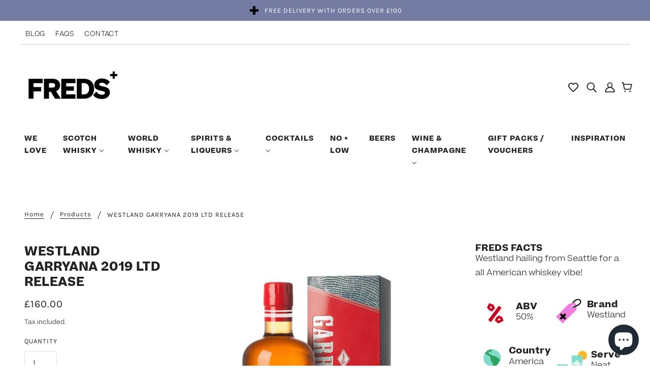

--- FILE ---
content_type: text/html; charset=utf-8
request_url: https://www.fredsdrinks.com/products/westland-garryana-2019-ltd-release-70cl-american-whiskey
body_size: 68169
content:
<!doctype html>
<html class="no-js" lang="en">
<head>
	<!-- Blockshop Theme - Version 7.0.2 by Troop Themes - https://troopthemes.com/ -->

	<meta charset="UTF-8">
	<meta http-equiv="X-UA-Compatible" content="IE=edge,chrome=1">
	<meta name="viewport" content="width=device-width, initial-scale=1.0, maximum-scale=5.0">
	
		<meta name="description" content="Westland hailing from Seattle for a all American whiskey vibe!">
	
	<meta name="google-site-verification" content="bYjnR-HVod8l2ypBmTBl4BkaZHmaLVZMFfYWxg8CrWc"/>

	<!-- Global site tag (gtag.js) - Google Ads: 10809193242 -->
	<script async src="https://www.googletagmanager.com/gtag/js?id=AW-10809193242"></script>
	<script>
      window.dataLayer = window.dataLayer || [];

      function gtag() {
          dataLayer.push(arguments);
      }

      gtag('js', new Date());

      gtag('config', 'AW-10809193242');
      gtag('config', 'G-KSD8HZ0M7Y');
	</script>

	<link rel="preconnect" href="https://cdn.shopify.com" crossorigin>
	<link rel="preconnect" href="https://fonts.shopify.com" crossorigin>
	<link rel="preconnect" href="https://monorail-edge.shopifysvc.com">

	<script
					src="https://code.jquery.com/jquery-2.2.4.min.js"
					integrity="sha256-BbhdlvQf/xTY9gja0Dq3HiwQF8LaCRTXxZKRutelT44="
					crossorigin="anonymous"></script>

	<link rel="preload" href="//www.fredsdrinks.com/cdn/shop/t/6/assets/theme--critical.css?v=36893484641253811271661266428" as="style">
	<link rel="preload" href="//www.fredsdrinks.com/cdn/shop/t/6/assets/theme--async.css?v=143757957624807327221749547312" as="style">
	<link rel="preload" href="//www.fredsdrinks.com/cdn/shop/t/6/assets/lazysizes.min.js?v=56751950883072570341649688880" as="script">
	<link rel="preload" href="//www.fredsdrinks.com/cdn/shop/t/6/assets/theme.js?v=5044089104835469891653930557" as="script">
	<link rel="preload" href="//www.fredsdrinks.com/cdn/shop/t/6/assets/sticky-navigation.js?v=30100336322000158951649688880" as="script"><link rel="canonical" href="https://www.fredsdrinks.com/products/westland-garryana-2019-ltd-release-70cl-american-whiskey">
		<link rel="shortcut icon" href="//www.fredsdrinks.com/cdn/shop/files/FREDS_PLUS_32x.jpg?v=1635413876" type="image/png">
		<link rel="apple-touch-icon" href="//www.fredsdrinks.com/cdn/shop/files/FREDS_PLUS_180x.jpg?v=1635413876">
	

	


  <meta property="og:type" content="product">
  <meta property="og:title" content="WESTLAND GARRYANA 2019 LTD RELEASE">

  
    <meta property="og:image" content="http://www.fredsdrinks.com/cdn/shop/products/WESTLAND-GARRYANA-2019-LTD-RELEASE-50_1200x.jpg?v=1635160413">
    <meta property="og:image:secure_url" content="https://www.fredsdrinks.com/cdn/shop/products/WESTLAND-GARRYANA-2019-LTD-RELEASE-50_1200x.jpg?v=1635160413">
    <meta property="og:image:width" content="800">
    <meta property="og:image:height" content="1000">
  

  <meta
    property="og:price:amount"
    content="160.00"
  >
  <meta property="og:price:currency" content="GBP">

  <meta itemprop="url" content="https://www.fredsdrinks.com/products/westland-garryana-2019-ltd-release-70cl-american-whiskey" />
  <meta itemprop="name" content="WESTLAND GARRYANA 2019 LTD RELEASE" />
  <meta itemprop="image" content="https://www.fredsdrinks.com/cdn/shop/products/WESTLAND-GARRYANA-2019-LTD-RELEASE-50_1000x.jpg?v=1635160413" />
  <meta itemprop="priceCurrency" content="GBP" />
  
    <link itemprop="availability" href="https://schema.org/InStock" />
  
  
  
  <meta itemprop="price" content="160.0">





<meta property="og:url" content="https://www.fredsdrinks.com/products/westland-garryana-2019-ltd-release-70cl-american-whiskey">
<meta property="og:site_name" content="FREDS Drinks">
<meta property="og:description" content="Westland hailing from Seattle for a all American whiskey vibe!">



<meta name="twitter:card" content="summary">
<meta name="twitter:description" content="Westland hailing from Seattle for a all American whiskey vibe!">


  <meta name="twitter:title" content="WESTLAND GARRYANA 2019 LTD RELEASE">

  
    <meta
      name="twitter:image"
      content="https://www.fredsdrinks.com/cdn/shop/products/WESTLAND-GARRYANA-2019-LTD-RELEASE-50_480x.jpg?v=1635160413"
    >
  



	
		<title>WESTLAND GARRYANA 2019 LTD RELEASE | FREDS Drinks</title>
	

	<link rel="preload" as="font" href="//www.fredsdrinks.com/cdn/fonts/jost/jost_n4.d47a1b6347ce4a4c9f437608011273009d91f2b7.woff2" type="font/woff2" crossorigin>
<link rel="preload" as="font" href="//www.fredsdrinks.com/cdn/fonts/karla/karla_n4.40497e07df527e6a50e58fb17ef1950c72f3e32c.woff2" type="font/woff2" crossorigin>
<link rel="preload" as="font" href="//www.fredsdrinks.com/cdn/fonts/karla/karla_n4.40497e07df527e6a50e58fb17ef1950c72f3e32c.woff2" type="font/woff2" crossorigin>

<style>@font-face {
  font-family: Jost;
  font-weight: 400;
  font-style: normal;
  font-display: swap;
  src: url("//www.fredsdrinks.com/cdn/fonts/jost/jost_n4.d47a1b6347ce4a4c9f437608011273009d91f2b7.woff2") format("woff2"),
       url("//www.fredsdrinks.com/cdn/fonts/jost/jost_n4.791c46290e672b3f85c3d1c651ef2efa3819eadd.woff") format("woff");
}
@font-face {
  font-family: Jost;
  font-weight: 400;
  font-style: normal;
  font-display: swap;
  src: url("//www.fredsdrinks.com/cdn/fonts/jost/jost_n4.d47a1b6347ce4a4c9f437608011273009d91f2b7.woff2") format("woff2"),
       url("//www.fredsdrinks.com/cdn/fonts/jost/jost_n4.791c46290e672b3f85c3d1c651ef2efa3819eadd.woff") format("woff");
}
@font-face {
  font-family: Karla;
  font-weight: 400;
  font-style: normal;
  font-display: swap;
  src: url("//www.fredsdrinks.com/cdn/fonts/karla/karla_n4.40497e07df527e6a50e58fb17ef1950c72f3e32c.woff2") format("woff2"),
       url("//www.fredsdrinks.com/cdn/fonts/karla/karla_n4.e9f6f9de321061073c6bfe03c28976ba8ce6ee18.woff") format("woff");
}
@font-face {
  font-family: Karla;
  font-weight: 700;
  font-style: normal;
  font-display: swap;
  src: url("//www.fredsdrinks.com/cdn/fonts/karla/karla_n7.4358a847d4875593d69cfc3f8cc0b44c17b3ed03.woff2") format("woff2"),
       url("//www.fredsdrinks.com/cdn/fonts/karla/karla_n7.96e322f6d76ce794f25fa29e55d6997c3fb656b6.woff") format("woff");
}
@font-face {
  font-family: Karla;
  font-weight: 400;
  font-style: normal;
  font-display: swap;
  src: url("//www.fredsdrinks.com/cdn/fonts/karla/karla_n4.40497e07df527e6a50e58fb17ef1950c72f3e32c.woff2") format("woff2"),
       url("//www.fredsdrinks.com/cdn/fonts/karla/karla_n4.e9f6f9de321061073c6bfe03c28976ba8ce6ee18.woff") format("woff");
}
@font-face {
  font-family: Karla;
  font-weight: 700;
  font-style: normal;
  font-display: swap;
  src: url("//www.fredsdrinks.com/cdn/fonts/karla/karla_n7.4358a847d4875593d69cfc3f8cc0b44c17b3ed03.woff2") format("woff2"),
       url("//www.fredsdrinks.com/cdn/fonts/karla/karla_n7.96e322f6d76ce794f25fa29e55d6997c3fb656b6.woff") format("woff");
}
@font-face {
  font-family: Karla;
  font-weight: 400;
  font-style: italic;
  font-display: swap;
  src: url("//www.fredsdrinks.com/cdn/fonts/karla/karla_i4.2086039c16bcc3a78a72a2f7b471e3c4a7f873a6.woff2") format("woff2"),
       url("//www.fredsdrinks.com/cdn/fonts/karla/karla_i4.7b9f59841a5960c16fa2a897a0716c8ebb183221.woff") format("woff");
}
@font-face {
  font-family: Karla;
  font-weight: 700;
  font-style: italic;
  font-display: swap;
  src: url("//www.fredsdrinks.com/cdn/fonts/karla/karla_i7.fe031cd65d6e02906286add4f6dda06afc2615f0.woff2") format("woff2"),
       url("//www.fredsdrinks.com/cdn/fonts/karla/karla_i7.816d4949fa7f7d79314595d7003eda5b44e959e3.woff") format("woff");
}
</style>

<style>
  :root {
    --font--featured-heading--size: 30px;
    --font--section-heading--size: 24px;
    --font--block-heading--size: 18px;
    --font--heading--uppercase: uppercase;
    --font--paragraph--size: 16px;

    --font--heading--family: Jost, sans-serif;
    --font--heading--weight: 400;
    --font--heading--normal-weight: 400;
    --font--heading--style: normal;

    --font--accent--family: Karla, sans-serif;
    --font--accent--weight: 400;
    --font--accent--style: normal;
    --font--accent--size: 13px;

    --font--paragraph--family: Karla, sans-serif;
    --font--paragraph--weight: 400;
    --font--paragraph--style: normal;
    --font--bolder-paragraph--weight: 700;
  }
</style>
	<style>
  :root {
    --image--popup: url('//www.fredsdrinks.com/cdn/shopifycloud/storefront/assets/no-image-2048-a2addb12_1200x.gif');

    --color--accent: #757ca3;
    --color-text: #212121;
    --color-page-bg: #ffffff;
    --color-badge-bdr: rgba(33, 33, 33, 0.05);
    --color-border: #e0e0e0;
    --color-button: #ffffff;
    --color-button-bg: #212121;
    --color--body--light: #515151;
    --color--alternative: #ffffff;
    --color-header: #212121;
    --color-header-bg: #ffffff;
    --color-header-bg--transparent: rgba(255, 255, 255, 0);
    --color-header-bg--opaque: rgba(255, 255, 255, 0.95);
    --color-menubar: #212121;
    --color-cart: #212121;
    --color--footer: #212121;
    --bg-color--footer: #757ca3;
    --color-slider-caption: #212121;
    --color-slider-caption-bg: #ffffff;
    --color-slider-button: #ffffff;
    --color-slider-button-bg: #212121;
    --color-slider-button-hover-bg: ;
    --color-slider-nav: #212121;
    --color-product-slider-bg: ;
    --color-featured-promo-bg: ;
    --color-social-feed-bg: ;
    --color-tabs-accordions: #e0e0e0;

    /* shop pay */
    --payment-terms-background-color: #ffffff;
  }
</style>
	<script>
  var theme = theme || {};
  theme.assets = theme.assets || {};
  theme.carousels = theme.carousels || {};
  theme.classes = theme.classes || {};
  theme.local_storage = theme.local_storage || {};
  theme.partials = theme.partials || {};
  theme.popup = theme.popup || {};
  theme.settings = theme.settings || {};
  theme.shop = theme.shop || {};
  theme.swatches = theme.swatches || {};
  theme.translations = theme.translations || {};
  theme.urls = theme.urls || {};

  theme.assets.swipe = '//www.fredsdrinks.com/cdn/shop/t/6/assets/swipe-listener.min.js?v=123039615894270182531639498918';
  theme.assets.masonry = '//www.fredsdrinks.com/cdn/shop/t/6/assets/masonry.min.js?v=29745213517061307851649688880';
  theme.assets.stylesheet = '//www.fredsdrinks.com/cdn/shop/t/6/assets/theme--async.css?v=143757957624807327221749547312';

  theme.local_storage.collection_view = 'blockshop_collection_view';
  theme.local_storage.recent_products = 'blockshop_recently_viewed_storage';
  theme.local_storage.popup = 'blockshop_popup_storage';

  theme.popup.enabled = false;
  theme.popup.test_mode = false;
  theme.popup.newsletter_enabled = true;
  theme.popup.social_icons_enabled = true;
  theme.popup.show_image_enabled = '' > 0 ? true : false;
  theme.popup.image_link = '';
  theme.popup.seconds_until = 3;
  theme.popup.page_content = '';
  theme.popup.days_until = '7';

  theme.settings.cart_type = 'page';
  theme.settings.hover_image_enabled = 'false' == 'true';
  theme.settings.quick_add = 'true' == 'true';

  theme.shop.money_format = "£{{amount}}";
  theme.shop.scroll_to_active_item = true;

  theme.translations.add_to_cart = 'Add to Cart';
  theme.translations.all_items_added = 'All items have been added to the cart.';
  theme.translations.newsletter_email_blank = 'Email field is blank';
  theme.translations.out_of_stock = 'Out of stock';
  theme.translations.sale = 'Sale';
  theme.translations.size_chart_label = 'Size chart';
  theme.translations.unavailable = 'Unavailable';
  theme.translations.low_in_stock = {
    one: 'Only 1 item left!',
    other: 'Only 2 items left!'
  };

  theme.urls.all_products_collection = '/collections/all';
  theme.urls.cart = '/cart';
  theme.urls.cart_add = '/cart/add';
  theme.urls.cart_change = '/cart/change';
  theme.urls.product_recommendations = '/recommendations/products';
  theme.urls.search = '/search';
  theme.urls.shop = 'https://www.fredsdrinks.com';

  
    theme.urls.root = '';
  

  




  // LazySizes
  window.lazySizesConfig = window.lazySizesConfig || {};
  window.lazySizesConfig.expand = 1200;
  window.lazySizesConfig.loadMode = 3;
  window.lazySizesConfig.ricTimeout = 50;
</script>

	<script>
      function onLoadStylesheet() {
          const link = document.querySelector(`link[href="${theme.assets.stylesheet}"]`);
          link.loaded = true;
          link.dispatchEvent(new Event('load'));
      }
	</script>
	<noscript>
		<style>
        body .layout--main-content > *,
        body .header--root,
        body .footer--root,
        body .popup-modal-close,
        body .modal--root,
        body .modal--window {
            opacity: 1;
        }
		</style>

		<link href="//www.fredsdrinks.com/cdn/shop/t/6/assets/theme--async.css?v=143757957624807327221749547312" rel="stylesheet">
	</noscript>
	<link href="//www.fredsdrinks.com/cdn/shop/t/6/assets/font-face.css?v=58497572556642785901649751992" rel="stylesheet" media="all"/>
	<link href="//www.fredsdrinks.com/cdn/shop/t/6/assets/theme--critical.css?v=36893484641253811271661266428" rel="stylesheet" media="all"/>
	<link
					href="//www.fredsdrinks.com/cdn/shop/t/6/assets/theme--async.css?v=143757957624807327221749547312"
					rel="stylesheet"
					media="print"
					onload="this.media='all';onLoadStylesheet()"
	>

	<style>

.theme-store-id-606.spf-layout-theme.spf-has-filter #gf-products {
  grid-column-gap: 32px;
  grid-row-gap: 32px;
}

.modal--window .search--results {
    display: none;
}

@media only screen and (max-width: 767px) {
  .theme-store-id-606.spf-layout-theme.spf-has-filter #gf-products {
      grid-column-gap: 16px;
      grid-row-gap: 16px;
  }
}


[data-item=nav-text],
.rte,
[data-item=paragraph],
[data-item=rte-content],
body
{
	font-family: Beatrice !important;
	font-weight: 300 !important;
	line-height: 1.75 !important;
}
h1,h2,h3,h4,h5,h6 {
	font-family: Beatrice !important;
	font-weight: 700 !important;
}

.section--slideshow .featured-content--title {
	font-family: Sohne !important;
	font-size: calc(22px + 54 * ((100vw - 320px) / 680));
	line-height: calc(1.1rem + 42 * ((100vw - 320px) / 680));
	letter-spacing: 0 !important;
    color: #000;
}
.section--slideshow .featured-content--description {
	margin-top: 20px;
}

.section--slideshow .featured-content--root[data-text-width=medium] .featured-content--text,
.section--slideshow .featured-content--root[data-text-width=large] .featured-content--text{
	max-width: none !important;
	width: 65%;
}

.section--slideshow .featured-content--root[data-image-height='2'] .featured-content--image {
	height: auto !important;
}

.section--slideshow .image--root[data-cover=true] img {
	object-fit: none;
    width: 100% !important;
    height: auto !important;
}
.section--slideshow .featured-content--root[data-image-height='2'][data-text-position=bottom-left] .featured-content--container,
.section--slideshow .featured-content--root[data-image-height='2'][data-text-position=center] .featured-content--container {
	min-height: auto !important;
}

/* Content alignment */

.section--slideshow div[data-text-position] .featured-content--text-container {
	color: #212121;
}

.section--slideshow div[data-text-position="right"] .featured-content--text-container {
	text-align: right;
}

.carousel-slide {
	height: 0;
	position: relative;
	display: block;
}

.carousel-slide .featured-content--image {
	top: 0 !important;
	left: 0 !important;
}
.carousel-slide .featured-content--text {
	position: absolute !important;
	z-index: 3;
	top: 50%;
	left: 50%;
	transform: translate(-50%, -50%);
}
.carousel--prev .icon--root {
	background: transparent !important;
	border: 0 !important;
}
.carousel--next .icon--root {
	background: transparent !important;
	border: 0 !important;
}

.icon--next div {
	height: 10px;
	width: 40px;
}

.icon--next div:first-child {
	-webkit-transform: translate3d(0,10px,0) rotate3d(0,0,1,-45deg) scale(.9);
	transform: translate3d(0,10px,0) rotate3d(0,0,1,-45deg) scale(.9);
}
.icon--next:hover div:first-child {
	-webkit-transform: translate3d(0,10px,0) rotate3d(0,0,1,	-45deg) scale(.9);
	transform: translate3d(0,10px,0) rotate3d(0,0,1,-45deg) scale(.9);
	background: #000;
}
.icon--next div:nth-child(2) {
	-webkit-transform: translate3d(0, -10px,0) rotate3d(0,0,1,45deg) scale(.9);
	transform: translate3d(0, -10px,0) rotate3d(0,0,1,45deg) scale(.9);
}
.icon--next:hover div:nth-child(2) {
	-webkit-transform: translate3d(0, -10px,0) rotate3d(0,0,1,45deg) scale(.9);
	transform: translate3d(0, -10px,0) rotate3d(0,0,1,45deg) scale(.9);
	background: #000;
}

.icon--prev div {
	height: 10px;
    width: 40px;
}
.icon--prev div:first-child {
	-webkit-transform: translate3d(0,10px,0) rotate3d(0,0,1,45deg) scale(.9);
	transform: translate3d(0,10px,0) rotate3d(0,0,1,45deg) scale(.9);
}
.icon--prev div:nth-child(2) {
	-webkit-transform: translate3d(0,-10px,0) rotate3d(0,0,1,-45deg) scale(.9);
	transform: translate3d(0,-10px,0) rotate3d(0,0,1,-45deg) scale(.9);
}
.icon--prev:hover div:first-child {
	-webkit-transform: translate3d(0,10px,0) rotate3d(0,0,1,45deg) scale(.9);
	transform: translate3d(0,10px,0) rotate3d(0,0,1,45deg) scale(.9);
    color: #000;
}
.icon--prev:hover div:nth-child(2) {
	-webkit-transform: translate3d(0,-10px,0) rotate3d(0,0,1,-45deg) scale(.9);
	transform: translate3d(0,-10px,0) rotate3d(0,0,1,-45deg) scale(.9);
	color: #000;
}

.icon--prev div:last-child {
	display:none;
}


.icon--next div:last-child {
	display: none;
}


@media(max-width: 767px) {
	.carousel-slide .featured-content--root[data-mobile-overlay=true][data-cover-image-mobile=true] .featured-content--container {
		padding-top: 0;
		padding-bottom: 0;
	}
}


/* Cocktail template */

.product-coctail .product-page--thumbs {
	display: block !important;
}

@media (min-width: 768px) {
	.product-coctail .product-page--main-content {
		grid-template-columns: minmax(50%,50%) minmax(50%,50%);
	}
	.product-coctail .product-page--description {
		grid-column: 2;
	}
	.product-coctail .product-page--media {
		grid-column-start: 1;
		grid-column-end: 2;
		text-align: left;
	}
	.product-coctail .product-page--title,
	.product-coctail .product-page--description {
		max-width: 650px
	}
}

.product-coctail .product-page--title {
	margin-bottom: 40px;
	padding-bottom: 0;
	font-size: 2rem;
}
.product-coctail .product-page--description p,
.product-coctail .product-page--description ul
{
	margin-bottom: 30px;
	padding-bottom: 0;
}
.product-coctail .product-page--description ul li {
	line-height: 1.7;
}
.product-coctail .product-media--thumb .image--container {
	padding-top: 100% !important;
}
.product-coctail .product-media--thumb .image--container img {
	object-fit: cover;
}

.product-coctail .product-page--thumbs {
	max-width: 100% !important;
	padding-top: 10px;
	padding-bottom: 10px;
}

.product-coctail .product-page--container {
	max-width: 1600px;
	margin-left: auto;
	margin-right: auto;
}

@media(min-width: 1200px) {
	.product-coctail .product-video--root {
		width: 600px;
	}
}
@media(max-width: 1199px) {
	.product-cocktail-media .image--root {
		width: 100% !important;
	}
}

.product-cocktail-media .product-video--container {
	padding-top: 100% !important;
}

.product-coctail .product-page--description ul {
	list-style: none;
	padding-left: 25px;
}
.product-coctail .product-page--description li{
	position: relative;
}
.product-coctail .product-page--description li:before {
	content: "";
	background-image: url("//www.fredsdrinks.com/cdn/shop/t/6/assets/freds-plus.png?v=178101627892754022261652812556");
	background-repeat: no-repeat;
	background-size: contain;
	width: 20px;
	height: 20px;
	background-position: center;
	position: absolute;
	top: 0;
	left: -25px;
}


/* Picky story */

.picky-bundler-container.picky-widget {
	padding-top: 0 !important;
	padding-bottom: 70px !important;
}
.picky-custom-html h2 {
	margin-bottom: 70px;
	font-family: var(--font--heading--family);
	font-weight: var(--font--heading--weight);
	font-style: var(--font--heading--style);
	text-transform: var(--font--heading--uppercase);
	font-size: var(--font--section-heading--size);
	line-height: 1.25em;
	letter-spacing: .025em;
}
div[class*="RecommendedProductCard_picky-product-title"] {
	font-weight: 700 !important;
	text-align: center !important;
	margin: 20px 0 !important;
}
div[class*="AddSelectedToCart_picky-add-selected-to-cart"] {
	margin-top: 40px !important;
}

div[class*="GridLayout_picky-vertical-product-card-orientation"] {
	column-gap: 20px !important;
}

.product-page--media {
	padding-left: 0 !important;
}</style>

	<script src="//www.fredsdrinks.com/cdn/shop/t/6/assets/lazysizes.min.js?v=56751950883072570341649688880" async="async"></script>
	<script src="//www.fredsdrinks.com/cdn/shop/t/6/assets/theme.js?v=5044089104835469891653930557" defer="defer"></script>
	<script src="//www.fredsdrinks.com/cdn/shop/t/6/assets/sticky-navigation.js?v=30100336322000158951649688880" defer="defer"></script>
	

	

	<style>.spf-filter-loading #gf-products > *:not(.spf-product--skeleton) {
          visibility: hidden;
      }</style>
	<script>
      window.sortByRelevance = false;
      window.moneyFormat = "£{{amount}}";
      window.GloboMoneyFormat = "£{{amount}}";
      window.GloboMoneyWithCurrencyFormat = "£{{amount}} GBP";
      window.filterPriceRate = 1;
      window.filterPriceAdjustment = 1;

      window.shopCurrency = "GBP";
      window.currentCurrency = "GBP";

      window.isMultiCurrency = false;
      window.assetsUrl = '//www.fredsdrinks.com/cdn/shop/t/6/assets/';
      window.filesUrl = '//www.fredsdrinks.com/cdn/shop/files/';
      var page_id = 0;
	</script>


	<script>window.performance && window.performance.mark && window.performance.mark('shopify.content_for_header.start');</script><meta name="google-site-verification" content="ItU3v5gwKpW9f6Z_N2kdkSdF0rB4DYud0lpj-76hUGY">
<meta name="facebook-domain-verification" content="q98r0bm5r6qjlg0vr61s6ozcyj42sc">
<meta id="shopify-digital-wallet" name="shopify-digital-wallet" content="/58427834561/digital_wallets/dialog">
<meta name="shopify-checkout-api-token" content="731c9dc76d415a3c6070cab08fa6cd95">
<link rel="alternate" hreflang="x-default" href="https://www.fredsdrinks.com/products/westland-garryana-2019-ltd-release-70cl-american-whiskey">
<link rel="alternate" hreflang="en" href="https://www.fredsdrinks.com/products/westland-garryana-2019-ltd-release-70cl-american-whiskey">
<link rel="alternate" hreflang="en-AR" href="https://www.fredsdrinks.com/en-ar/products/westland-garryana-2019-ltd-release-70cl-american-whiskey">
<link rel="alternate" hreflang="en-AU" href="https://www.fredsdrinks.com/en-au/products/westland-garryana-2019-ltd-release-70cl-american-whiskey">
<link rel="alternate" hreflang="en-BR" href="https://www.fredsdrinks.com/en-br/products/westland-garryana-2019-ltd-release-70cl-american-whiskey">
<link rel="alternate" hreflang="en-IL" href="https://www.fredsdrinks.com/en-il/products/westland-garryana-2019-ltd-release-70cl-american-whiskey">
<link rel="alternate" hreflang="en-JP" href="https://www.fredsdrinks.com/en-jp/products/westland-garryana-2019-ltd-release-70cl-american-whiskey">
<link rel="alternate" hreflang="en-NZ" href="https://www.fredsdrinks.com/en-nz/products/westland-garryana-2019-ltd-release-70cl-american-whiskey">
<link rel="alternate" hreflang="en-PH" href="https://www.fredsdrinks.com/en-ph/products/westland-garryana-2019-ltd-release-70cl-american-whiskey">
<link rel="alternate" hreflang="en-SG" href="https://www.fredsdrinks.com/en-sg/products/westland-garryana-2019-ltd-release-70cl-american-whiskey">
<link rel="alternate" hreflang="en-KR" href="https://www.fredsdrinks.com/en-kr/products/westland-garryana-2019-ltd-release-70cl-american-whiskey">
<link rel="alternate" hreflang="en-TW" href="https://www.fredsdrinks.com/en-tw/products/westland-garryana-2019-ltd-release-70cl-american-whiskey">
<link rel="alternate" hreflang="en-TH" href="https://www.fredsdrinks.com/en-th/products/westland-garryana-2019-ltd-release-70cl-american-whiskey">
<link rel="alternate" type="application/json+oembed" href="https://www.fredsdrinks.com/products/westland-garryana-2019-ltd-release-70cl-american-whiskey.oembed">
<script async="async" src="/checkouts/internal/preloads.js?locale=en-GB"></script>
<link rel="preconnect" href="https://shop.app" crossorigin="anonymous">
<script async="async" src="https://shop.app/checkouts/internal/preloads.js?locale=en-GB&shop_id=58427834561" crossorigin="anonymous"></script>
<script id="apple-pay-shop-capabilities" type="application/json">{"shopId":58427834561,"countryCode":"GB","currencyCode":"GBP","merchantCapabilities":["supports3DS"],"merchantId":"gid:\/\/shopify\/Shop\/58427834561","merchantName":"FREDS Drinks","requiredBillingContactFields":["postalAddress","email"],"requiredShippingContactFields":["postalAddress","email"],"shippingType":"shipping","supportedNetworks":["visa","maestro","masterCard","amex","discover","elo"],"total":{"type":"pending","label":"FREDS Drinks","amount":"1.00"},"shopifyPaymentsEnabled":true,"supportsSubscriptions":true}</script>
<script id="shopify-features" type="application/json">{"accessToken":"731c9dc76d415a3c6070cab08fa6cd95","betas":["rich-media-storefront-analytics"],"domain":"www.fredsdrinks.com","predictiveSearch":true,"shopId":58427834561,"locale":"en"}</script>
<script>var Shopify = Shopify || {};
Shopify.shop = "freds-whisky-ltd.myshopify.com";
Shopify.locale = "en";
Shopify.currency = {"active":"GBP","rate":"1.0"};
Shopify.country = "GB";
Shopify.theme = {"name":"freds-whisky-ltd\/main","id":129577681126,"schema_name":"Blockshop","schema_version":"7.0.2","theme_store_id":null,"role":"main"};
Shopify.theme.handle = "null";
Shopify.theme.style = {"id":null,"handle":null};
Shopify.cdnHost = "www.fredsdrinks.com/cdn";
Shopify.routes = Shopify.routes || {};
Shopify.routes.root = "/";</script>
<script type="module">!function(o){(o.Shopify=o.Shopify||{}).modules=!0}(window);</script>
<script>!function(o){function n(){var o=[];function n(){o.push(Array.prototype.slice.apply(arguments))}return n.q=o,n}var t=o.Shopify=o.Shopify||{};t.loadFeatures=n(),t.autoloadFeatures=n()}(window);</script>
<script>
  window.ShopifyPay = window.ShopifyPay || {};
  window.ShopifyPay.apiHost = "shop.app\/pay";
  window.ShopifyPay.redirectState = null;
</script>
<script id="shop-js-analytics" type="application/json">{"pageType":"product"}</script>
<script defer="defer" async type="module" src="//www.fredsdrinks.com/cdn/shopifycloud/shop-js/modules/v2/client.init-shop-cart-sync_BT-GjEfc.en.esm.js"></script>
<script defer="defer" async type="module" src="//www.fredsdrinks.com/cdn/shopifycloud/shop-js/modules/v2/chunk.common_D58fp_Oc.esm.js"></script>
<script defer="defer" async type="module" src="//www.fredsdrinks.com/cdn/shopifycloud/shop-js/modules/v2/chunk.modal_xMitdFEc.esm.js"></script>
<script type="module">
  await import("//www.fredsdrinks.com/cdn/shopifycloud/shop-js/modules/v2/client.init-shop-cart-sync_BT-GjEfc.en.esm.js");
await import("//www.fredsdrinks.com/cdn/shopifycloud/shop-js/modules/v2/chunk.common_D58fp_Oc.esm.js");
await import("//www.fredsdrinks.com/cdn/shopifycloud/shop-js/modules/v2/chunk.modal_xMitdFEc.esm.js");

  window.Shopify.SignInWithShop?.initShopCartSync?.({"fedCMEnabled":true,"windoidEnabled":true});

</script>
<script>
  window.Shopify = window.Shopify || {};
  if (!window.Shopify.featureAssets) window.Shopify.featureAssets = {};
  window.Shopify.featureAssets['shop-js'] = {"shop-cart-sync":["modules/v2/client.shop-cart-sync_DZOKe7Ll.en.esm.js","modules/v2/chunk.common_D58fp_Oc.esm.js","modules/v2/chunk.modal_xMitdFEc.esm.js"],"init-fed-cm":["modules/v2/client.init-fed-cm_B6oLuCjv.en.esm.js","modules/v2/chunk.common_D58fp_Oc.esm.js","modules/v2/chunk.modal_xMitdFEc.esm.js"],"shop-cash-offers":["modules/v2/client.shop-cash-offers_D2sdYoxE.en.esm.js","modules/v2/chunk.common_D58fp_Oc.esm.js","modules/v2/chunk.modal_xMitdFEc.esm.js"],"shop-login-button":["modules/v2/client.shop-login-button_QeVjl5Y3.en.esm.js","modules/v2/chunk.common_D58fp_Oc.esm.js","modules/v2/chunk.modal_xMitdFEc.esm.js"],"pay-button":["modules/v2/client.pay-button_DXTOsIq6.en.esm.js","modules/v2/chunk.common_D58fp_Oc.esm.js","modules/v2/chunk.modal_xMitdFEc.esm.js"],"shop-button":["modules/v2/client.shop-button_DQZHx9pm.en.esm.js","modules/v2/chunk.common_D58fp_Oc.esm.js","modules/v2/chunk.modal_xMitdFEc.esm.js"],"avatar":["modules/v2/client.avatar_BTnouDA3.en.esm.js"],"init-windoid":["modules/v2/client.init-windoid_CR1B-cfM.en.esm.js","modules/v2/chunk.common_D58fp_Oc.esm.js","modules/v2/chunk.modal_xMitdFEc.esm.js"],"init-shop-for-new-customer-accounts":["modules/v2/client.init-shop-for-new-customer-accounts_C_vY_xzh.en.esm.js","modules/v2/client.shop-login-button_QeVjl5Y3.en.esm.js","modules/v2/chunk.common_D58fp_Oc.esm.js","modules/v2/chunk.modal_xMitdFEc.esm.js"],"init-shop-email-lookup-coordinator":["modules/v2/client.init-shop-email-lookup-coordinator_BI7n9ZSv.en.esm.js","modules/v2/chunk.common_D58fp_Oc.esm.js","modules/v2/chunk.modal_xMitdFEc.esm.js"],"init-shop-cart-sync":["modules/v2/client.init-shop-cart-sync_BT-GjEfc.en.esm.js","modules/v2/chunk.common_D58fp_Oc.esm.js","modules/v2/chunk.modal_xMitdFEc.esm.js"],"shop-toast-manager":["modules/v2/client.shop-toast-manager_DiYdP3xc.en.esm.js","modules/v2/chunk.common_D58fp_Oc.esm.js","modules/v2/chunk.modal_xMitdFEc.esm.js"],"init-customer-accounts":["modules/v2/client.init-customer-accounts_D9ZNqS-Q.en.esm.js","modules/v2/client.shop-login-button_QeVjl5Y3.en.esm.js","modules/v2/chunk.common_D58fp_Oc.esm.js","modules/v2/chunk.modal_xMitdFEc.esm.js"],"init-customer-accounts-sign-up":["modules/v2/client.init-customer-accounts-sign-up_iGw4briv.en.esm.js","modules/v2/client.shop-login-button_QeVjl5Y3.en.esm.js","modules/v2/chunk.common_D58fp_Oc.esm.js","modules/v2/chunk.modal_xMitdFEc.esm.js"],"shop-follow-button":["modules/v2/client.shop-follow-button_CqMgW2wH.en.esm.js","modules/v2/chunk.common_D58fp_Oc.esm.js","modules/v2/chunk.modal_xMitdFEc.esm.js"],"checkout-modal":["modules/v2/client.checkout-modal_xHeaAweL.en.esm.js","modules/v2/chunk.common_D58fp_Oc.esm.js","modules/v2/chunk.modal_xMitdFEc.esm.js"],"shop-login":["modules/v2/client.shop-login_D91U-Q7h.en.esm.js","modules/v2/chunk.common_D58fp_Oc.esm.js","modules/v2/chunk.modal_xMitdFEc.esm.js"],"lead-capture":["modules/v2/client.lead-capture_BJmE1dJe.en.esm.js","modules/v2/chunk.common_D58fp_Oc.esm.js","modules/v2/chunk.modal_xMitdFEc.esm.js"],"payment-terms":["modules/v2/client.payment-terms_Ci9AEqFq.en.esm.js","modules/v2/chunk.common_D58fp_Oc.esm.js","modules/v2/chunk.modal_xMitdFEc.esm.js"]};
</script>
<script>(function() {
  var isLoaded = false;
  function asyncLoad() {
    if (isLoaded) return;
    isLoaded = true;
    var urls = ["https:\/\/cdn.shopify.com\/s\/files\/1\/0584\/2783\/4561\/t\/3\/assets\/globo.filter.init.js?shop=freds-whisky-ltd.myshopify.com","https:\/\/instafeed.nfcube.com\/cdn\/37d1ec9701c32074679c6d8facf84d55.js?shop=freds-whisky-ltd.myshopify.com","\/\/cdn.shopify.com\/proxy\/0384bd491f6799814a8b9ff370bf064018943c9b33cf68c6b129617c254bfd84\/s.pandect.es\/scripts\/pandectes-core.js?shop=freds-whisky-ltd.myshopify.com\u0026sp-cache-control=cHVibGljLCBtYXgtYWdlPTkwMA","https:\/\/cdn.pickystory.com\/widget\/static\/js\/noop.js?shop=freds-whisky-ltd.myshopify.com","https:\/\/av-northern-apps.com\/js\/agecheckerplus_mG35tH2eGxRu7PQW.js?shop=freds-whisky-ltd.myshopify.com","https:\/\/cdn.hextom.com\/js\/ultimatesalesboost.js?shop=freds-whisky-ltd.myshopify.com"];
    for (var i = 0; i < urls.length; i++) {
      var s = document.createElement('script');
      s.type = 'text/javascript';
      s.async = true;
      s.src = urls[i];
      var x = document.getElementsByTagName('script')[0];
      x.parentNode.insertBefore(s, x);
    }
  };
  if(window.attachEvent) {
    window.attachEvent('onload', asyncLoad);
  } else {
    window.addEventListener('load', asyncLoad, false);
  }
})();</script>
<script id="__st">var __st={"a":58427834561,"offset":0,"reqid":"9b54df84-97f6-4e3a-a291-961b638f0035-1769135588","pageurl":"www.fredsdrinks.com\/products\/westland-garryana-2019-ltd-release-70cl-american-whiskey","u":"c656298acbfb","p":"product","rtyp":"product","rid":6978627993793};</script>
<script>window.ShopifyPaypalV4VisibilityTracking = true;</script>
<script id="captcha-bootstrap">!function(){'use strict';const t='contact',e='account',n='new_comment',o=[[t,t],['blogs',n],['comments',n],[t,'customer']],c=[[e,'customer_login'],[e,'guest_login'],[e,'recover_customer_password'],[e,'create_customer']],r=t=>t.map((([t,e])=>`form[action*='/${t}']:not([data-nocaptcha='true']) input[name='form_type'][value='${e}']`)).join(','),a=t=>()=>t?[...document.querySelectorAll(t)].map((t=>t.form)):[];function s(){const t=[...o],e=r(t);return a(e)}const i='password',u='form_key',d=['recaptcha-v3-token','g-recaptcha-response','h-captcha-response',i],f=()=>{try{return window.sessionStorage}catch{return}},m='__shopify_v',_=t=>t.elements[u];function p(t,e,n=!1){try{const o=window.sessionStorage,c=JSON.parse(o.getItem(e)),{data:r}=function(t){const{data:e,action:n}=t;return t[m]||n?{data:e,action:n}:{data:t,action:n}}(c);for(const[e,n]of Object.entries(r))t.elements[e]&&(t.elements[e].value=n);n&&o.removeItem(e)}catch(o){console.error('form repopulation failed',{error:o})}}const l='form_type',E='cptcha';function T(t){t.dataset[E]=!0}const w=window,h=w.document,L='Shopify',v='ce_forms',y='captcha';let A=!1;((t,e)=>{const n=(g='f06e6c50-85a8-45c8-87d0-21a2b65856fe',I='https://cdn.shopify.com/shopifycloud/storefront-forms-hcaptcha/ce_storefront_forms_captcha_hcaptcha.v1.5.2.iife.js',D={infoText:'Protected by hCaptcha',privacyText:'Privacy',termsText:'Terms'},(t,e,n)=>{const o=w[L][v],c=o.bindForm;if(c)return c(t,g,e,D).then(n);var r;o.q.push([[t,g,e,D],n]),r=I,A||(h.body.append(Object.assign(h.createElement('script'),{id:'captcha-provider',async:!0,src:r})),A=!0)});var g,I,D;w[L]=w[L]||{},w[L][v]=w[L][v]||{},w[L][v].q=[],w[L][y]=w[L][y]||{},w[L][y].protect=function(t,e){n(t,void 0,e),T(t)},Object.freeze(w[L][y]),function(t,e,n,w,h,L){const[v,y,A,g]=function(t,e,n){const i=e?o:[],u=t?c:[],d=[...i,...u],f=r(d),m=r(i),_=r(d.filter((([t,e])=>n.includes(e))));return[a(f),a(m),a(_),s()]}(w,h,L),I=t=>{const e=t.target;return e instanceof HTMLFormElement?e:e&&e.form},D=t=>v().includes(t);t.addEventListener('submit',(t=>{const e=I(t);if(!e)return;const n=D(e)&&!e.dataset.hcaptchaBound&&!e.dataset.recaptchaBound,o=_(e),c=g().includes(e)&&(!o||!o.value);(n||c)&&t.preventDefault(),c&&!n&&(function(t){try{if(!f())return;!function(t){const e=f();if(!e)return;const n=_(t);if(!n)return;const o=n.value;o&&e.removeItem(o)}(t);const e=Array.from(Array(32),(()=>Math.random().toString(36)[2])).join('');!function(t,e){_(t)||t.append(Object.assign(document.createElement('input'),{type:'hidden',name:u})),t.elements[u].value=e}(t,e),function(t,e){const n=f();if(!n)return;const o=[...t.querySelectorAll(`input[type='${i}']`)].map((({name:t})=>t)),c=[...d,...o],r={};for(const[a,s]of new FormData(t).entries())c.includes(a)||(r[a]=s);n.setItem(e,JSON.stringify({[m]:1,action:t.action,data:r}))}(t,e)}catch(e){console.error('failed to persist form',e)}}(e),e.submit())}));const S=(t,e)=>{t&&!t.dataset[E]&&(n(t,e.some((e=>e===t))),T(t))};for(const o of['focusin','change'])t.addEventListener(o,(t=>{const e=I(t);D(e)&&S(e,y())}));const B=e.get('form_key'),M=e.get(l),P=B&&M;t.addEventListener('DOMContentLoaded',(()=>{const t=y();if(P)for(const e of t)e.elements[l].value===M&&p(e,B);[...new Set([...A(),...v().filter((t=>'true'===t.dataset.shopifyCaptcha))])].forEach((e=>S(e,t)))}))}(h,new URLSearchParams(w.location.search),n,t,e,['guest_login'])})(!0,!0)}();</script>
<script integrity="sha256-4kQ18oKyAcykRKYeNunJcIwy7WH5gtpwJnB7kiuLZ1E=" data-source-attribution="shopify.loadfeatures" defer="defer" src="//www.fredsdrinks.com/cdn/shopifycloud/storefront/assets/storefront/load_feature-a0a9edcb.js" crossorigin="anonymous"></script>
<script crossorigin="anonymous" defer="defer" src="//www.fredsdrinks.com/cdn/shopifycloud/storefront/assets/shopify_pay/storefront-65b4c6d7.js?v=20250812"></script>
<script data-source-attribution="shopify.dynamic_checkout.dynamic.init">var Shopify=Shopify||{};Shopify.PaymentButton=Shopify.PaymentButton||{isStorefrontPortableWallets:!0,init:function(){window.Shopify.PaymentButton.init=function(){};var t=document.createElement("script");t.src="https://www.fredsdrinks.com/cdn/shopifycloud/portable-wallets/latest/portable-wallets.en.js",t.type="module",document.head.appendChild(t)}};
</script>
<script data-source-attribution="shopify.dynamic_checkout.buyer_consent">
  function portableWalletsHideBuyerConsent(e){var t=document.getElementById("shopify-buyer-consent"),n=document.getElementById("shopify-subscription-policy-button");t&&n&&(t.classList.add("hidden"),t.setAttribute("aria-hidden","true"),n.removeEventListener("click",e))}function portableWalletsShowBuyerConsent(e){var t=document.getElementById("shopify-buyer-consent"),n=document.getElementById("shopify-subscription-policy-button");t&&n&&(t.classList.remove("hidden"),t.removeAttribute("aria-hidden"),n.addEventListener("click",e))}window.Shopify?.PaymentButton&&(window.Shopify.PaymentButton.hideBuyerConsent=portableWalletsHideBuyerConsent,window.Shopify.PaymentButton.showBuyerConsent=portableWalletsShowBuyerConsent);
</script>
<script>
  function portableWalletsCleanup(e){e&&e.src&&console.error("Failed to load portable wallets script "+e.src);var t=document.querySelectorAll("shopify-accelerated-checkout .shopify-payment-button__skeleton, shopify-accelerated-checkout-cart .wallet-cart-button__skeleton"),e=document.getElementById("shopify-buyer-consent");for(let e=0;e<t.length;e++)t[e].remove();e&&e.remove()}function portableWalletsNotLoadedAsModule(e){e instanceof ErrorEvent&&"string"==typeof e.message&&e.message.includes("import.meta")&&"string"==typeof e.filename&&e.filename.includes("portable-wallets")&&(window.removeEventListener("error",portableWalletsNotLoadedAsModule),window.Shopify.PaymentButton.failedToLoad=e,"loading"===document.readyState?document.addEventListener("DOMContentLoaded",window.Shopify.PaymentButton.init):window.Shopify.PaymentButton.init())}window.addEventListener("error",portableWalletsNotLoadedAsModule);
</script>

<script type="module" src="https://www.fredsdrinks.com/cdn/shopifycloud/portable-wallets/latest/portable-wallets.en.js" onError="portableWalletsCleanup(this)" crossorigin="anonymous"></script>
<script nomodule>
  document.addEventListener("DOMContentLoaded", portableWalletsCleanup);
</script>

<link id="shopify-accelerated-checkout-styles" rel="stylesheet" media="screen" href="https://www.fredsdrinks.com/cdn/shopifycloud/portable-wallets/latest/accelerated-checkout-backwards-compat.css" crossorigin="anonymous">
<style id="shopify-accelerated-checkout-cart">
        #shopify-buyer-consent {
  margin-top: 1em;
  display: inline-block;
  width: 100%;
}

#shopify-buyer-consent.hidden {
  display: none;
}

#shopify-subscription-policy-button {
  background: none;
  border: none;
  padding: 0;
  text-decoration: underline;
  font-size: inherit;
  cursor: pointer;
}

#shopify-subscription-policy-button::before {
  box-shadow: none;
}

      </style>

<script>window.performance && window.performance.mark && window.performance.mark('shopify.content_for_header.end');</script>

	<script class="notranslate" translate=no type="application/json" id="gift-wrap-product-json">{"id":6987408605377,"title":"Gift Wrapping","handle":"gift-wrapping","description":"\u003cp\u003eGift wrapping\u003c\/p\u003e","published_at":"2021-10-20T16:25:54+01:00","created_at":"2021-10-20T13:39:37+01:00","vendor":"FREDS Drinks","type":"Service","tags":[],"price":500,"price_min":500,"price_max":500,"available":true,"price_varies":false,"compare_at_price":null,"compare_at_price_min":0,"compare_at_price_max":0,"compare_at_price_varies":false,"variants":[{"id":40917102919873,"title":"Default Title","option1":"Default Title","option2":null,"option3":null,"sku":"GIF0569","requires_shipping":true,"taxable":true,"featured_image":null,"available":true,"name":"Gift Wrapping","public_title":null,"options":["Default Title"],"price":500,"weight":0,"compare_at_price":null,"inventory_management":null,"barcode":"","requires_selling_plan":false,"selling_plan_allocations":[]}],"images":["\/\/www.fredsdrinks.com\/cdn\/shop\/products\/giftwrap-icon.png?v=1636111825"],"featured_image":"\/\/www.fredsdrinks.com\/cdn\/shop\/products\/giftwrap-icon.png?v=1636111825","options":["Title"],"media":[{"alt":null,"id":26785853833446,"position":1,"preview_image":{"aspect_ratio":1.0,"height":1024,"width":1024,"src":"\/\/www.fredsdrinks.com\/cdn\/shop\/products\/giftwrap-icon.png?v=1636111825"},"aspect_ratio":1.0,"height":1024,"media_type":"image","src":"\/\/www.fredsdrinks.com\/cdn\/shop\/products\/giftwrap-icon.png?v=1636111825","width":1024}],"requires_selling_plan":false,"selling_plan_groups":[],"content":"\u003cp\u003eGift wrapping\u003c\/p\u003e"}</script>

	<link href="https://cdn.jsdelivr.net/npm/sweetalert2@11.1.9/dist/sweetalert2.min.css" rel="stylesheet" media="all"/>
	<script src="https://cdn.jsdelivr.net/npm/sweetalert2@11.1.9/dist/sweetalert2.all.min.js" async="async"></script>

<!-- BEGIN app block: shopify://apps/minmaxify-order-limits/blocks/app-embed-block/3acfba32-89f3-4377-ae20-cbb9abc48475 --><script type="text/javascript" src="https://limits.minmaxify.com/freds-whisky-ltd.myshopify.com?v=92d&r=20221027143333"></script>

<!-- END app block --><!-- BEGIN app block: shopify://apps/smart-filter-search/blocks/app-embed/5cc1944c-3014-4a2a-af40-7d65abc0ef73 --><link href="https://cdn.shopify.com/extensions/019be8b1-9e9e-7bcb-96d9-0044a9b99da6/smart-product-filters-624/assets/globo.filter.min.js" as="script" rel="preload">
<link rel="preconnect" href="https://filter-eu9.globo.io" crossorigin>
<link rel="dns-prefetch" href="https://filter-eu9.globo.io"><link rel="stylesheet" href="https://cdn.shopify.com/extensions/019be8b1-9e9e-7bcb-96d9-0044a9b99da6/smart-product-filters-624/assets/globo.search.css" media="print" onload="this.media='all'">
<link rel="stylesheet" href="https://cdn.shopify.com/extensions/019be8b1-9e9e-7bcb-96d9-0044a9b99da6/smart-product-filters-624/assets/globo.search.carousel.css" media="print" onload="this.media='all'">
<meta id="search_terms_value" content="" />
<!-- BEGIN app snippet: global.variables --><script>
  window.shopCurrency = "GBP";
  window.shopCountry = "GB";
  window.shopLanguageCode = "en";

  window.currentCurrency = "GBP";
  window.currentCountry = "GB";
  window.currentLanguageCode = "en";

  window.shopCustomer = false

  window.useCustomTreeTemplate = false;
  window.useCustomProductTemplate = false;

  window.GloboFilterRequestOrigin = "https://www.fredsdrinks.com";
  window.GloboFilterShopifyDomain = "freds-whisky-ltd.myshopify.com";
  window.GloboFilterSFAT = "";
  window.GloboFilterSFApiVersion = "2025-07";
  window.GloboFilterProxyPath = "/apps/globofilters";
  window.GloboFilterRootUrl = "";
  window.GloboFilterTranslation = {"search":{"suggestions":"Suggestions","collections":"Collections","pages":"Pages","product":"Product","products":"Products","view_all":"Search for","view_all_products":"View all products","not_found":"Sorry, nothing found for","product_not_found":"No products were found","no_result_keywords_suggestions_title":"Popular searches","no_result_products_suggestions_title":"However, You may like","zero_character_keywords_suggestions_title":"Suggestions","zero_character_popular_searches_title":"Popular searches","zero_character_products_suggestions_title":"Trending products"},"form":{"title":"Search Products","submit":"Search"},"filter":{"filter_by":"Filter By","clear_all":"Clear All","view":"View","clear":"Clear","in_stock":"In Stock","out_of_stock":"Out of Stock","ready_to_ship":"Ready to ship","search":"Search options"},"sort":{"sort_by":"Sort By","manually":"Featured","availability_in_stock_first":"Availability","relevance":"Relevance","best_selling":"Best Selling","alphabetically_a_z":"Alphabetically, A-Z","alphabetically_z_a":"Alphabetically, Z-A","price_low_to_high":"Price, low to high","price_high_to_low":"Price, high to low","date_new_to_old":"Date, new to old","date_old_to_new":"Date, old to new","sale_off":"% Sale off"},"product":{"add_to_cart":"Add to cart","unavailable":"Unavailable","sold_out":"Sold out","sale":"Sale","load_more":"Load more","limit":"Show","search":"Search products","no_results":"Sorry, there are no products in this collection"}};
  window.isMultiCurrency =false;
  window.globoEmbedFilterAssetsUrl = 'https://cdn.shopify.com/extensions/019be8b1-9e9e-7bcb-96d9-0044a9b99da6/smart-product-filters-624/assets/';
  window.assetsUrl = window.globoEmbedFilterAssetsUrl;
  window.GloboMoneyFormat = "£{{amount}}";
</script><!-- END app snippet -->
<script type="text/javascript" hs-ignore data-ccm-injected>document.getElementsByTagName('html')[0].classList.add('spf-filter-loading','spf-has-filter', 'gf-left','spf-layout-theme');
window.enabledEmbedFilter = true;
window.currentThemeId = 129577681126;
window.sortByRelevance = false;
window.moneyFormat = "£{{amount}}";
window.GloboMoneyWithCurrencyFormat = "£{{amount}} GBP";
window.filesUrl = '//www.fredsdrinks.com/cdn/shop/files/';
var GloboEmbedFilterConfig = {
api: {filterUrl: "https://filter-eu9.globo.io/filter",searchUrl: "https://filter-eu9.globo.io/search", url: "https://filter-eu9.globo.io"},
shop: {
  name: "FREDS Drinks",
  url: "https://www.fredsdrinks.com",
  domain: "freds-whisky-ltd.myshopify.com",
  locale: "en",
  cur_locale: "en",
  predictive_search_url: "/search/suggest",
  country_code: "GB",
  root_url: "",
  cart_url: "/cart",
  search_url: "/search",
  cart_add_url: "/cart/add",
  search_terms_value: "",
  product_image: {width: 360, height: 504},
  no_image_url: "https://cdn.shopify.com/s/images/themes/product-1.png",
  swatches: [],
  swatchConfig: {"enable":false},
  enableRecommendation: false,
  themeStoreId: null,
  hideOneValue: true,
  newUrlStruct: false,
  newUrlForSEO: false,themeTranslation:{"products":{"color":"color","out_of_stock":"Out of stock","sale":"Sale"},"home":{"onboarding":{"product_title":"Product title","vendor":"Vendor","price":"$34.99","compare_price":"$50.00","description":"Product description"}}},redirects: [],
  images: {},
  settings: {"color--accent":"#757ca3","color-text":"#212121","color--alternative":"#ffffff","color-page-bg":"#ffffff","color-border":"#e0e0e0","color-button":"#ffffff","color-button-bg":"#212121","color-header-bg":"#ffffff","color-header":"#212121","color-header-cart":"#212121","bg-color--footer":"#757ca3","color--footer":"#212121","color-slider-caption":"#212121","color-slider-caption-bg":"#ffffff","color-slider-button":"#ffffff","color-slider-button-bg":"#212121","color-slider-nav":"#212121","color-tabs-accordions":"#e0e0e0","typography--heading":{"error":"json not allowed for this object"},"typography--heading--uppercase":true,"typography--heading--size":"medium","typography--accent":{"error":"json not allowed for this object"},"typography--paragraph":{"error":"json not allowed for this object"},"typography--paragraph--size":"medium","product--hover-image-enabled":false,"product--show-vendor":false,"product--swatches-enabled":false,"product--text-alignment":"center","product--label-color":"light","product--show-sale-label":true,"product--show-new-label":false,"product--new-label-period":90,"product--featured-tags":"New!, Sustainable, Sold Out","product--quick-add-enabled":true,"product--variant-style":"dropdowns","product--smart-payment-button":true,"search--show-in-header":true,"search--show-articles":true,"search--show-pages":true,"social--instagram--url":"https:\/\/www.instagram.com\/fredsdrinks\/","social--facebook--url":"https:\/\/www.facebook.com\/fredsdrinks\/","social--youtube--url":"https:\/\/www.youtube.com\/channel\/UCTqBe6PtUiUHb8cYwj6K_qg","social--vimeo--url":"","social--pinterest--url":"https:\/\/www.pinterest.co.uk\/fredsdrinks\/","social--twitter--url":"","social--tiktok--url":"https:\/\/www.tiktok.com\/@fredsdrinks","popup--enabled":false,"popup--test-mode":false,"popup--newsletter--enabled":true,"popup--newsletter--heading":"Get the scoop on new arrivals, special promos and sales.","popup--social-icons--enabled":true,"popup--seconds-range":3,"popup--days-range":7,"favicon":"\/\/www.fredsdrinks.com\/cdn\/shop\/files\/FREDS_PLUS.jpg?v=1635413876","hide-tags":"featured, pinned","cart--type":"page","cart--show-note":true,"checkout_logo_image":"\/\/www.fredsdrinks.com\/cdn\/shop\/files\/FREDS_LOGO_WITH_PLUS_CROP.png?v=1630070017","checkout_logo_position":"left","checkout_logo_size":"large","checkout_body_background_color":"#fff","checkout_input_background_color_mode":"white","checkout_sidebar_background_color":"#fafafa","checkout_heading_font":"-apple-system, BlinkMacSystemFont, 'Segoe UI', Roboto, Helvetica, Arial, sans-serif, 'Apple Color Emoji', 'Segoe UI Emoji', 'Segoe UI Symbol'","checkout_body_font":"-apple-system, BlinkMacSystemFont, 'Segoe UI', Roboto, Helvetica, Arial, sans-serif, 'Apple Color Emoji', 'Segoe UI Emoji', 'Segoe UI Symbol'","checkout_accent_color":"#425563","checkout_button_color":"#e4d5d3","checkout_error_color":"#e22120","customer_layout":"customer_area"},
  gridSettings: {"layout":"theme","useCustomTemplate":false,"useCustomTreeTemplate":false,"skin":1,"limits":[12,24,48],"productsPerPage":12,"sorts":["featured","stock-descending","best-selling","title-ascending","title-descending","price-ascending","price-descending","created-descending","created-ascending","sale-descending"],"noImageUrl":"https:\/\/cdn.shopify.com\/s\/images\/themes\/product-1.png","imageWidth":"360","imageHeight":"504","imageRatio":140,"imageSize":"360_504","alignment":"left","hideOneValue":true,"elements":["soldoutLabel","saleLabel","quickview","addToCart","vendor","price","secondImage"],"saleLabelClass":" sale-text","saleMode":3,"gridItemClass":"spf-col-xl-6 spf-col-lg-6 spf-col-md-6 spf-col-sm-6 spf-col-6","swatchClass":"","swatchConfig":{"enable":false},"variant_redirect":false,"showSelectedVariantInfo":"1"},
  home_filter: false,
  page: "product",
  sorts: ["featured","stock-descending","best-selling","title-ascending","title-descending","price-ascending","price-descending","created-descending","created-ascending","sale-descending"],
  limits: [12,24,48],
  cache: true,
  layout: "theme",
  marketTaxInclusion: false,
  priceTaxesIncluded: true,
  customerTaxesIncluded: true,
  useCustomTemplate: false,
  hasQuickviewTemplate: false
},
analytic: {"enableViewProductAnalytic":true,"enableSearchAnalytic":true,"enableFilterAnalytic":true,"enableATCAnalytic":false},
taxes: [],
special_countries: null,
adjustments: false,
year_make_model: {
  id: 0,
  prefix: "gff_",
  heading: "",
  showSearchInput: false,
  showClearAllBtn: false
},
filter: {
  id:39334,
  prefix: "gf_",
  layout: 1,
  sublayout: 1,
  showCount: true,
  showRefine: true,
  refineSettings: {"style":"square","positions":["sidebar_mobile","sidebar_desktop","toolbar_mobile"],"color":"#000000","iconColor":"#959595","bgColor":"#E8E8E8"},
  isLoadMore: 0,
  filter_on_search_page: true
},
search:{
  enable: true,
  zero_character_suggestion: true,
  pages_suggestion: {enable:false,limit:5},
  keywords_suggestion: {enable:true,limit:10},
  articles_suggestion: {enable:false,limit:5},
  layout: 3,
  product_list_layout: "carousel",
  elements: ["price"]
},
collection: {
  id:0,
  handle:'',
  sort: 'best-selling',
  vendor: null,
  tags: null,
  type: null,
  term: document.getElementById("search_terms_value") != null ? document.getElementById("search_terms_value").content : "",
  limit: 12,
  settings: null,
  products_count: 0,
  enableCollectionSearch: true,
  displayTotalProducts: true,
  excludeTags:null,
  showSelectedVariantInfo: true
},
selector: {products: ""}
}
</script>
<script class="globo-filter-settings-js">
try {} catch (error) {}
</script>
<script src="https://cdn.shopify.com/extensions/019be8b1-9e9e-7bcb-96d9-0044a9b99da6/smart-product-filters-624/assets/globo.filter.themes.min.js" defer></script><style>.gf-block-title h3, 
.gf-block-title .h3,
.gf-form-input-inner label {
  font-size: 14px !important;
  color: #3a3a3a !important;
  text-transform: uppercase !important;
  font-weight: bold !important;
}
.gf-option-block .gf-btn-show-more{
  font-size: 14px !important;
  text-transform: none !important;
  font-weight: normal !important;
}
.gf-option-block ul li a, 
.gf-option-block ul li button, 
.gf-option-block ul li a span.gf-count,
.gf-option-block ul li button span.gf-count,
.gf-clear, 
.gf-clear-all, 
.selected-item.gf-option-label a,
.gf-form-input-inner select,
.gf-refine-toggle{
  font-size: 14px !important;
  color: #000000 !important;
  text-transform: none !important;
  font-weight: normal !important;
}

.gf-refine-toggle-mobile,
.gf-form-button-group button {
  font-size: 14px !important;
  text-transform: none !important;
  font-weight: normal !important;
  color: #3a3a3a !important;
  border: 1px solid #bfbfbf !important;
  background: #ffffff !important;
}
.gf-option-block-box-rectangle.gf-option-block ul li.gf-box-rectangle a,
.gf-option-block-box-rectangle.gf-option-block ul li.gf-box-rectangle button {
  border-color: #000000 !important;
}
.gf-option-block-box-rectangle.gf-option-block ul li.gf-box-rectangle a.checked,
.gf-option-block-box-rectangle.gf-option-block ul li.gf-box-rectangle button.checked{
  color: #fff !important;
  background-color: #000000 !important;
}
@media (min-width: 768px) {
  .gf-option-block-box-rectangle.gf-option-block ul li.gf-box-rectangle button:hover,
  .gf-option-block-box-rectangle.gf-option-block ul li.gf-box-rectangle a:hover {
    color: #fff !important;
    background-color: #000000 !important;	
  }
}
.gf-option-block.gf-option-block-select select {
  color: #000000 !important;
}

#gf-form.loaded, .gf-YMM-forms.loaded {
  background: #FFFFFF !important;
}
#gf-form h2, .gf-YMM-forms h2 {
  color: #3a3a3a !important;
}
#gf-form label, .gf-YMM-forms label{
  color: #3a3a3a !important;
}
.gf-form-input-wrapper select, 
.gf-form-input-wrapper input{
  border: 1px solid #DEDEDE !important;
  background-color: #FFFFFF !important;
  border-radius: 0px !important;
}
#gf-form .gf-form-button-group button, .gf-YMM-forms .gf-form-button-group button{
  color: #FFFFFF !important;
  background: #3a3a3a !important;
  border-radius: 0px !important;
}

.spf-product-card.spf-product-card__template-3 .spf-product__info.hover{
  background: #FFFFFF;
}
a.spf-product-card__image-wrapper{
  padding-top: 100%;
}
.h4.spf-product-card__title a{
  color: #333333;
  font-size: 15px;
  font-family: "Poppins", sans-serif;   font-weight: 500;  font-style: normal;
  text-transform: none;
}
.h4.spf-product-card__title a:hover{
  color: #000000;
}
.spf-product-card button.spf-product__form-btn-addtocart{
  font-size: 14px;
   font-family: inherit;   font-weight: normal;   font-style: normal;   text-transform: none;
}
.spf-product-card button.spf-product__form-btn-addtocart,
.spf-product-card.spf-product-card__template-4 a.open-quick-view,
.spf-product-card.spf-product-card__template-5 a.open-quick-view,
#gfqv-btn{
  color: #FFFFFF !important;
  border: 1px solid #333333 !important;
  background: #333333 !important;
}
.spf-product-card button.spf-product__form-btn-addtocart:hover,
.spf-product-card.spf-product-card__template-4 a.open-quick-view:hover,
.spf-product-card.spf-product-card__template-5 a.open-quick-view:hover{
  color: #FFFFFF !important;
  border: 1px solid #000000 !important;
  background: #000000 !important;
}
span.spf-product__label.spf-product__label-soldout{
  color: #ffffff;
  background: #989898;
}
span.spf-product__label.spf-product__label-sale{
  color: #F0F0F0;
  background: #d21625;
}
.spf-product-card__vendor a{
  color: #969595;
  font-size: 13px;
  font-family: "Poppins", sans-serif;   font-weight: 400;   font-style: normal; }
.spf-product-card__vendor a:hover{
  color: #969595;
}
.spf-product-card__price-wrapper{
  font-size: 14px;
}
.spf-image-ratio{
  padding-top:100% !important;
}
.spf-product-card__oldprice,
.spf-product-card__saleprice,
.spf-product-card__price,
.gfqv-product-card__oldprice,
.gfqv-product-card__saleprice,
.gfqv-product-card__price
{
  font-size: 14px;
  font-family: "Poppins", sans-serif;   font-weight: 500;   font-style: normal; }

span.spf-product-card__price, span.gfqv-product-card__price{
  color: #141414;
}
span.spf-product-card__oldprice, span.gfqv-product-card__oldprice{
  color: #969595;
}
span.spf-product-card__saleprice, span.gfqv-product-card__saleprice{
  color: #d21625;
}
/* Product Title */
.h4.spf-product-card__title{
    
}
.h4.spf-product-card__title a{

}

/* Product Vendor */
.spf-product-card__vendor{
    
}
.spf-product-card__vendor a{

}

/* Product Price */
.spf-product-card__price-wrapper{
    
}

/* Product Old Price */
span.spf-product-card__oldprice{
    
}

/* Product Sale Price */
span.spf-product-card__saleprice{
    
}

/* Product Regular Price */
span.spf-product-card__price{

}

/* Quickview button */
.open-quick-view{
    
}

/* Add to cart button */
button.spf-product__form-btn-addtocart{
    
}

/* Product image */
img.spf-product-card__image{
    
}

/* Sale label */
span.spf-product__label.spf-product__label.spf-product__label-sale{
    
}

/* Sold out label */
span.spf-product__label.spf-product__label.spf-product__label-soldout{
    
}</style><script>
    window.addEventListener('globoFilterRenderSearchCompleted', function () {
        setTimeout(function(){
          document.querySelector('.gl-d-searchbox-input').focus();
        }, 600);
    });
  </script>

<style></style><script></script><style>
  #gf-grid, #gf-grid *, #gf-loading, #gf-tree, #gf-tree * {
    box-sizing: border-box;
    -webkit-box-sizing: border-box;
    -moz-box-sizing: border-box;
  }
  .gf-refine-toggle-mobile span, span#gf-mobile-refine-toggle {
    align-items: center;
    display: flex;
    height: 38px;
    line-height: 1.45;
    padding: 0 10px;
  }
  .gf-left #gf-tree {
    clear: left;
    min-height: 1px;
    text-align: left;
    width: 20%;
    display: inline-flex;
    flex-direction: column;
  }
  .gf-left #gf-tree:not(.spf-hidden) + #gf-grid {
    padding-left: 25px;
    width: 80%;
    display: inline-flex;
    float: none !important;
    flex-direction: column;
  }
  div#gf-grid:after {
    content: "";
    display: block;
    clear: both;
  }
  .gf-controls-search-form {
    display: flex;
    flex-wrap: wrap;
    margin-bottom: 15px;
    position: relative;
  }
  input.gf-controls-search-input {
    -webkit-appearance: none;
    -moz-appearance: none;
    appearance: none;
    border: 1px solid #e8e8e8;
    border-radius: 2px;
    box-sizing: border-box;
    flex: 1 1 auto;
    font-size: 13px;
    height: 40px;
    line-height: 1;
    margin: 0;
    max-width: 100%;
    outline: 0;
    padding: 10px 30px 10px 40px;
    width: 100%
  }
  span.gf-count {
    font-size: .9em;
    opacity: .6
  }
  button.gf-controls-clear-button,button.gf-controls-search-button {
    background: 0 0;
    border: none;
    border-radius: 0;
    box-shadow: none;
    height: 100%;
    left: 0;
    min-width: auto;
    outline: 0;
    padding: 12px!important;
    position: absolute;
    top: 0;
    width: 40px
  }
  button.gf-controls-search-button {
    cursor: default;
    line-height: 1
  }
  button.gf-controls-search-button svg {
    max-height: 100%;
    max-width: 100%
  }
  button.gf-controls-clear-button {
    display: none;
    left: auto;
    right: 0
  }
  .gf-actions {
    align-items: center;
    display: flex;
    flex-wrap: wrap;
    margin-bottom: 15px;
    margin-left: -8px;
    margin-right: -8px
  }
  span.gf-summary {
    flex: 1 1 auto;
    font-size: 14px;
    height: 38px;
    line-height: 38px;
    text-align: left
  }
  .gf-filter-selection {
    display: flex
  }
</style><script class="globo-filter-custom-js">if(window.AVADA_SPEED_WHITELIST){const spfs_w = new RegExp("smart-product-filter-search", 'i'); if(Array.isArray(window.AVADA_SPEED_WHITELIST)){window.AVADA_SPEED_WHITELIST.push(spfs_w);}else{window.AVADA_SPEED_WHITELIST = [spfs_w];}} </script><!-- END app block --><!-- BEGIN app block: shopify://apps/klaviyo-email-marketing-sms/blocks/klaviyo-onsite-embed/2632fe16-c075-4321-a88b-50b567f42507 -->












  <script async src="https://static.klaviyo.com/onsite/js/UKsUi6/klaviyo.js?company_id=UKsUi6"></script>
  <script>!function(){if(!window.klaviyo){window._klOnsite=window._klOnsite||[];try{window.klaviyo=new Proxy({},{get:function(n,i){return"push"===i?function(){var n;(n=window._klOnsite).push.apply(n,arguments)}:function(){for(var n=arguments.length,o=new Array(n),w=0;w<n;w++)o[w]=arguments[w];var t="function"==typeof o[o.length-1]?o.pop():void 0,e=new Promise((function(n){window._klOnsite.push([i].concat(o,[function(i){t&&t(i),n(i)}]))}));return e}}})}catch(n){window.klaviyo=window.klaviyo||[],window.klaviyo.push=function(){var n;(n=window._klOnsite).push.apply(n,arguments)}}}}();</script>

  
    <script id="viewed_product">
      if (item == null) {
        var _learnq = _learnq || [];

        var MetafieldReviews = null
        var MetafieldYotpoRating = null
        var MetafieldYotpoCount = null
        var MetafieldLooxRating = null
        var MetafieldLooxCount = null
        var okendoProduct = null
        var okendoProductReviewCount = null
        var okendoProductReviewAverageValue = null
        try {
          // The following fields are used for Customer Hub recently viewed in order to add reviews.
          // This information is not part of __kla_viewed. Instead, it is part of __kla_viewed_reviewed_items
          MetafieldReviews = {};
          MetafieldYotpoRating = null
          MetafieldYotpoCount = null
          MetafieldLooxRating = null
          MetafieldLooxCount = null

          okendoProduct = null
          // If the okendo metafield is not legacy, it will error, which then requires the new json formatted data
          if (okendoProduct && 'error' in okendoProduct) {
            okendoProduct = null
          }
          okendoProductReviewCount = okendoProduct ? okendoProduct.reviewCount : null
          okendoProductReviewAverageValue = okendoProduct ? okendoProduct.reviewAverageValue : null
        } catch (error) {
          console.error('Error in Klaviyo onsite reviews tracking:', error);
        }

        var item = {
          Name: "WESTLAND GARRYANA 2019 LTD RELEASE",
          ProductID: 6978627993793,
          Categories: ["American Whiskey","Westland","WORLD WHISKY"],
          ImageURL: "https://www.fredsdrinks.com/cdn/shop/products/WESTLAND-GARRYANA-2019-LTD-RELEASE-50_grande.jpg?v=1635160413",
          URL: "https://www.fredsdrinks.com/products/westland-garryana-2019-ltd-release-70cl-american-whiskey",
          Brand: "Westland",
          Price: "£160.00",
          Value: "160.00",
          CompareAtPrice: "£0.00"
        };
        _learnq.push(['track', 'Viewed Product', item]);
        _learnq.push(['trackViewedItem', {
          Title: item.Name,
          ItemId: item.ProductID,
          Categories: item.Categories,
          ImageUrl: item.ImageURL,
          Url: item.URL,
          Metadata: {
            Brand: item.Brand,
            Price: item.Price,
            Value: item.Value,
            CompareAtPrice: item.CompareAtPrice
          },
          metafields:{
            reviews: MetafieldReviews,
            yotpo:{
              rating: MetafieldYotpoRating,
              count: MetafieldYotpoCount,
            },
            loox:{
              rating: MetafieldLooxRating,
              count: MetafieldLooxCount,
            },
            okendo: {
              rating: okendoProductReviewAverageValue,
              count: okendoProductReviewCount,
            }
          }
        }]);
      }
    </script>
  




  <script>
    window.klaviyoReviewsProductDesignMode = false
  </script>







<!-- END app block --><!-- BEGIN app block: shopify://apps/judge-me-reviews/blocks/judgeme_core/61ccd3b1-a9f2-4160-9fe9-4fec8413e5d8 --><!-- Start of Judge.me Core -->






<link rel="dns-prefetch" href="https://cdnwidget.judge.me">
<link rel="dns-prefetch" href="https://cdn.judge.me">
<link rel="dns-prefetch" href="https://cdn1.judge.me">
<link rel="dns-prefetch" href="https://api.judge.me">

<script data-cfasync='false' class='jdgm-settings-script'>window.jdgmSettings={"pagination":5,"disable_web_reviews":false,"badge_no_review_text":"No reviews","badge_n_reviews_text":"{{ n }} review/reviews","hide_badge_preview_if_no_reviews":true,"badge_hide_text":false,"enforce_center_preview_badge":false,"widget_title":"Customer Reviews","widget_open_form_text":"Write a review","widget_close_form_text":"Cancel review","widget_refresh_page_text":"Refresh page","widget_summary_text":"Based on {{ number_of_reviews }} review/reviews","widget_no_review_text":"Be the first to write a review","widget_name_field_text":"Display name","widget_verified_name_field_text":"Verified Name (public)","widget_name_placeholder_text":"Display name","widget_required_field_error_text":"This field is required.","widget_email_field_text":"Email address","widget_verified_email_field_text":"Verified Email (private, can not be edited)","widget_email_placeholder_text":"Your email address","widget_email_field_error_text":"Please enter a valid email address.","widget_rating_field_text":"Rating","widget_review_title_field_text":"Review Title","widget_review_title_placeholder_text":"Give your review a title","widget_review_body_field_text":"Review content","widget_review_body_placeholder_text":"Start writing here...","widget_pictures_field_text":"Picture/Video (optional)","widget_submit_review_text":"Submit Review","widget_submit_verified_review_text":"Submit Verified Review","widget_submit_success_msg_with_auto_publish":"Thank you! Please refresh the page in a few moments to see your review. You can remove or edit your review by logging into \u003ca href='https://judge.me/login' target='_blank' rel='nofollow noopener'\u003eJudge.me\u003c/a\u003e","widget_submit_success_msg_no_auto_publish":"Thank you! Your review will be published as soon as it is approved by the shop admin. You can remove or edit your review by logging into \u003ca href='https://judge.me/login' target='_blank' rel='nofollow noopener'\u003eJudge.me\u003c/a\u003e","widget_show_default_reviews_out_of_total_text":"Showing {{ n_reviews_shown }} out of {{ n_reviews }} reviews.","widget_show_all_link_text":"Show all","widget_show_less_link_text":"Show less","widget_author_said_text":"{{ reviewer_name }} said:","widget_days_text":"{{ n }} days ago","widget_weeks_text":"{{ n }} week/weeks ago","widget_months_text":"{{ n }} month/months ago","widget_years_text":"{{ n }} year/years ago","widget_yesterday_text":"Yesterday","widget_today_text":"Today","widget_replied_text":"\u003e\u003e {{ shop_name }} replied:","widget_read_more_text":"Read more","widget_reviewer_name_as_initial":"","widget_rating_filter_color":"#fbcd0a","widget_rating_filter_see_all_text":"See all reviews","widget_sorting_most_recent_text":"Most Recent","widget_sorting_highest_rating_text":"Highest Rating","widget_sorting_lowest_rating_text":"Lowest Rating","widget_sorting_with_pictures_text":"Only Pictures","widget_sorting_most_helpful_text":"Most Helpful","widget_open_question_form_text":"Ask a question","widget_reviews_subtab_text":"Reviews","widget_questions_subtab_text":"Questions","widget_question_label_text":"Question","widget_answer_label_text":"Answer","widget_question_placeholder_text":"Write your question here","widget_submit_question_text":"Submit Question","widget_question_submit_success_text":"Thank you for your question! We will notify you once it gets answered.","verified_badge_text":"Verified","verified_badge_bg_color":"","verified_badge_text_color":"","verified_badge_placement":"left-of-reviewer-name","widget_review_max_height":"","widget_hide_border":false,"widget_social_share":false,"widget_thumb":false,"widget_review_location_show":false,"widget_location_format":"","all_reviews_include_out_of_store_products":true,"all_reviews_out_of_store_text":"(out of store)","all_reviews_pagination":100,"all_reviews_product_name_prefix_text":"about","enable_review_pictures":true,"enable_question_anwser":false,"widget_theme":"default","review_date_format":"dd/mm/yyyy","default_sort_method":"most-recent","widget_product_reviews_subtab_text":"Product Reviews","widget_shop_reviews_subtab_text":"Shop Reviews","widget_other_products_reviews_text":"Reviews for other products","widget_store_reviews_subtab_text":"Store reviews","widget_no_store_reviews_text":"This store hasn't received any reviews yet","widget_web_restriction_product_reviews_text":"This product hasn't received any reviews yet","widget_no_items_text":"No items found","widget_show_more_text":"Show more","widget_write_a_store_review_text":"Write a Store Review","widget_other_languages_heading":"Reviews in Other Languages","widget_translate_review_text":"Translate review to {{ language }}","widget_translating_review_text":"Translating...","widget_show_original_translation_text":"Show original ({{ language }})","widget_translate_review_failed_text":"Review couldn't be translated.","widget_translate_review_retry_text":"Retry","widget_translate_review_try_again_later_text":"Try again later","show_product_url_for_grouped_product":false,"widget_sorting_pictures_first_text":"Pictures First","show_pictures_on_all_rev_page_mobile":false,"show_pictures_on_all_rev_page_desktop":false,"floating_tab_hide_mobile_install_preference":false,"floating_tab_button_name":"★ Reviews","floating_tab_title":"Let customers speak for us","floating_tab_button_color":"","floating_tab_button_background_color":"","floating_tab_url":"","floating_tab_url_enabled":false,"floating_tab_tab_style":"text","all_reviews_text_badge_text":"Customers rate us {{ shop.metafields.judgeme.all_reviews_rating | round: 1 }}/5 based on {{ shop.metafields.judgeme.all_reviews_count }} reviews.","all_reviews_text_badge_text_branded_style":"{{ shop.metafields.judgeme.all_reviews_rating | round: 1 }} out of 5 stars based on {{ shop.metafields.judgeme.all_reviews_count }} reviews","is_all_reviews_text_badge_a_link":false,"show_stars_for_all_reviews_text_badge":false,"all_reviews_text_badge_url":"","all_reviews_text_style":"branded","all_reviews_text_color_style":"judgeme_brand_color","all_reviews_text_color":"#108474","all_reviews_text_show_jm_brand":true,"featured_carousel_show_header":true,"featured_carousel_title":"Let customers speak for us","testimonials_carousel_title":"Customers are saying","videos_carousel_title":"Real customer stories","cards_carousel_title":"Customers are saying","featured_carousel_count_text":"from {{ n }} reviews","featured_carousel_add_link_to_all_reviews_page":false,"featured_carousel_url":"","featured_carousel_show_images":true,"featured_carousel_autoslide_interval":5,"featured_carousel_arrows_on_the_sides":false,"featured_carousel_height":250,"featured_carousel_width":80,"featured_carousel_image_size":0,"featured_carousel_image_height":250,"featured_carousel_arrow_color":"#eeeeee","verified_count_badge_style":"branded","verified_count_badge_orientation":"horizontal","verified_count_badge_color_style":"judgeme_brand_color","verified_count_badge_color":"#108474","is_verified_count_badge_a_link":false,"verified_count_badge_url":"","verified_count_badge_show_jm_brand":true,"widget_rating_preset_default":5,"widget_first_sub_tab":"product-reviews","widget_show_histogram":true,"widget_histogram_use_custom_color":false,"widget_pagination_use_custom_color":false,"widget_star_use_custom_color":false,"widget_verified_badge_use_custom_color":false,"widget_write_review_use_custom_color":false,"picture_reminder_submit_button":"Upload Pictures","enable_review_videos":false,"mute_video_by_default":false,"widget_sorting_videos_first_text":"Videos First","widget_review_pending_text":"Pending","featured_carousel_items_for_large_screen":3,"social_share_options_order":"Facebook,Twitter","remove_microdata_snippet":false,"disable_json_ld":false,"enable_json_ld_products":false,"preview_badge_show_question_text":false,"preview_badge_no_question_text":"No questions","preview_badge_n_question_text":"{{ number_of_questions }} question/questions","qa_badge_show_icon":false,"qa_badge_position":"same-row","remove_judgeme_branding":false,"widget_add_search_bar":false,"widget_search_bar_placeholder":"Search","widget_sorting_verified_only_text":"Verified only","featured_carousel_theme":"default","featured_carousel_show_rating":true,"featured_carousel_show_title":true,"featured_carousel_show_body":true,"featured_carousel_show_date":false,"featured_carousel_show_reviewer":true,"featured_carousel_show_product":false,"featured_carousel_header_background_color":"#108474","featured_carousel_header_text_color":"#ffffff","featured_carousel_name_product_separator":"reviewed","featured_carousel_full_star_background":"#108474","featured_carousel_empty_star_background":"#dadada","featured_carousel_vertical_theme_background":"#f9fafb","featured_carousel_verified_badge_enable":true,"featured_carousel_verified_badge_color":"#108474","featured_carousel_border_style":"round","featured_carousel_review_line_length_limit":3,"featured_carousel_more_reviews_button_text":"Read more reviews","featured_carousel_view_product_button_text":"View product","all_reviews_page_load_reviews_on":"scroll","all_reviews_page_load_more_text":"Load More Reviews","disable_fb_tab_reviews":false,"enable_ajax_cdn_cache":false,"widget_advanced_speed_features":5,"widget_public_name_text":"displayed publicly like","default_reviewer_name":"John Smith","default_reviewer_name_has_non_latin":true,"widget_reviewer_anonymous":"Anonymous","medals_widget_title":"Judge.me Review Medals","medals_widget_background_color":"#f9fafb","medals_widget_position":"footer_all_pages","medals_widget_border_color":"#f9fafb","medals_widget_verified_text_position":"left","medals_widget_use_monochromatic_version":false,"medals_widget_elements_color":"#108474","show_reviewer_avatar":true,"widget_invalid_yt_video_url_error_text":"Not a YouTube video URL","widget_max_length_field_error_text":"Please enter no more than {0} characters.","widget_show_country_flag":false,"widget_show_collected_via_shop_app":true,"widget_verified_by_shop_badge_style":"light","widget_verified_by_shop_text":"Verified by Shop","widget_show_photo_gallery":false,"widget_load_with_code_splitting":true,"widget_ugc_install_preference":false,"widget_ugc_title":"Made by us, Shared by you","widget_ugc_subtitle":"Tag us to see your picture featured in our page","widget_ugc_arrows_color":"#ffffff","widget_ugc_primary_button_text":"Buy Now","widget_ugc_primary_button_background_color":"#108474","widget_ugc_primary_button_text_color":"#ffffff","widget_ugc_primary_button_border_width":"0","widget_ugc_primary_button_border_style":"none","widget_ugc_primary_button_border_color":"#108474","widget_ugc_primary_button_border_radius":"25","widget_ugc_secondary_button_text":"Load More","widget_ugc_secondary_button_background_color":"#ffffff","widget_ugc_secondary_button_text_color":"#108474","widget_ugc_secondary_button_border_width":"2","widget_ugc_secondary_button_border_style":"solid","widget_ugc_secondary_button_border_color":"#108474","widget_ugc_secondary_button_border_radius":"25","widget_ugc_reviews_button_text":"View Reviews","widget_ugc_reviews_button_background_color":"#ffffff","widget_ugc_reviews_button_text_color":"#108474","widget_ugc_reviews_button_border_width":"2","widget_ugc_reviews_button_border_style":"solid","widget_ugc_reviews_button_border_color":"#108474","widget_ugc_reviews_button_border_radius":"25","widget_ugc_reviews_button_link_to":"judgeme-reviews-page","widget_ugc_show_post_date":true,"widget_ugc_max_width":"800","widget_rating_metafield_value_type":true,"widget_primary_color":"#757CA3","widget_enable_secondary_color":false,"widget_secondary_color":"#edf5f5","widget_summary_average_rating_text":"{{ average_rating }} out of 5","widget_media_grid_title":"Customer photos \u0026 videos","widget_media_grid_see_more_text":"See more","widget_round_style":false,"widget_show_product_medals":true,"widget_verified_by_judgeme_text":"Verified by Judge.me","widget_show_store_medals":true,"widget_verified_by_judgeme_text_in_store_medals":"Verified by Judge.me","widget_media_field_exceed_quantity_message":"Sorry, we can only accept {{ max_media }} for one review.","widget_media_field_exceed_limit_message":"{{ file_name }} is too large, please select a {{ media_type }} less than {{ size_limit }}MB.","widget_review_submitted_text":"Review Submitted!","widget_question_submitted_text":"Question Submitted!","widget_close_form_text_question":"Cancel","widget_write_your_answer_here_text":"Write your answer here","widget_enabled_branded_link":true,"widget_show_collected_by_judgeme":false,"widget_reviewer_name_color":"","widget_write_review_text_color":"","widget_write_review_bg_color":"","widget_collected_by_judgeme_text":"collected by Judge.me","widget_pagination_type":"standard","widget_load_more_text":"Load More","widget_load_more_color":"#108474","widget_full_review_text":"Full Review","widget_read_more_reviews_text":"Read More Reviews","widget_read_questions_text":"Read Questions","widget_questions_and_answers_text":"Questions \u0026 Answers","widget_verified_by_text":"Verified by","widget_verified_text":"Verified","widget_number_of_reviews_text":"{{ number_of_reviews }} reviews","widget_back_button_text":"Back","widget_next_button_text":"Next","widget_custom_forms_filter_button":"Filters","custom_forms_style":"horizontal","widget_show_review_information":false,"how_reviews_are_collected":"How reviews are collected?","widget_show_review_keywords":false,"widget_gdpr_statement":"How we use your data: We'll only contact you about the review you left, and only if necessary. By submitting your review, you agree to Judge.me's \u003ca href='https://judge.me/terms' target='_blank' rel='nofollow noopener'\u003eterms\u003c/a\u003e, \u003ca href='https://judge.me/privacy' target='_blank' rel='nofollow noopener'\u003eprivacy\u003c/a\u003e and \u003ca href='https://judge.me/content-policy' target='_blank' rel='nofollow noopener'\u003econtent\u003c/a\u003e policies.","widget_multilingual_sorting_enabled":false,"widget_translate_review_content_enabled":false,"widget_translate_review_content_method":"manual","popup_widget_review_selection":"automatically_with_pictures","popup_widget_round_border_style":true,"popup_widget_show_title":true,"popup_widget_show_body":true,"popup_widget_show_reviewer":false,"popup_widget_show_product":true,"popup_widget_show_pictures":true,"popup_widget_use_review_picture":true,"popup_widget_show_on_home_page":true,"popup_widget_show_on_product_page":true,"popup_widget_show_on_collection_page":true,"popup_widget_show_on_cart_page":true,"popup_widget_position":"bottom_left","popup_widget_first_review_delay":5,"popup_widget_duration":5,"popup_widget_interval":5,"popup_widget_review_count":5,"popup_widget_hide_on_mobile":true,"review_snippet_widget_round_border_style":true,"review_snippet_widget_card_color":"#FFFFFF","review_snippet_widget_slider_arrows_background_color":"#FFFFFF","review_snippet_widget_slider_arrows_color":"#000000","review_snippet_widget_star_color":"#108474","show_product_variant":false,"all_reviews_product_variant_label_text":"Variant: ","widget_show_verified_branding":false,"widget_ai_summary_title":"Customers say","widget_ai_summary_disclaimer":"AI-powered review summary based on recent customer reviews","widget_show_ai_summary":false,"widget_show_ai_summary_bg":false,"widget_show_review_title_input":true,"redirect_reviewers_invited_via_email":"external_form","request_store_review_after_product_review":false,"request_review_other_products_in_order":false,"review_form_color_scheme":"default","review_form_corner_style":"square","review_form_star_color":{},"review_form_text_color":"#333333","review_form_background_color":"#ffffff","review_form_field_background_color":"#fafafa","review_form_button_color":{},"review_form_button_text_color":"#ffffff","review_form_modal_overlay_color":"#000000","review_content_screen_title_text":"How would you rate this product?","review_content_introduction_text":"We would love it if you would share a bit about your experience.","store_review_form_title_text":"How would you rate this store?","store_review_form_introduction_text":"We would love it if you would share a bit about your experience.","show_review_guidance_text":true,"one_star_review_guidance_text":"Poor","five_star_review_guidance_text":"Great","customer_information_screen_title_text":"About you","customer_information_introduction_text":"Please tell us more about you.","custom_questions_screen_title_text":"Your experience in more detail","custom_questions_introduction_text":"Here are a few questions to help us understand more about your experience.","review_submitted_screen_title_text":"Thanks for your review!","review_submitted_screen_thank_you_text":"We are processing it and it will appear on the store soon.","review_submitted_screen_email_verification_text":"Please confirm your email by clicking the link we just sent you. This helps us keep reviews authentic.","review_submitted_request_store_review_text":"Would you like to share your experience of shopping with us?","review_submitted_review_other_products_text":"Would you like to review these products?","store_review_screen_title_text":"Would you like to share your experience of shopping with us?","store_review_introduction_text":"We value your feedback and use it to improve. Please share any thoughts or suggestions you have.","reviewer_media_screen_title_picture_text":"Share a picture","reviewer_media_introduction_picture_text":"Upload a photo to support your review.","reviewer_media_screen_title_video_text":"Share a video","reviewer_media_introduction_video_text":"Upload a video to support your review.","reviewer_media_screen_title_picture_or_video_text":"Share a picture or video","reviewer_media_introduction_picture_or_video_text":"Upload a photo or video to support your review.","reviewer_media_youtube_url_text":"Paste your Youtube URL here","advanced_settings_next_step_button_text":"Next","advanced_settings_close_review_button_text":"Close","modal_write_review_flow":false,"write_review_flow_required_text":"Required","write_review_flow_privacy_message_text":"We respect your privacy.","write_review_flow_anonymous_text":"Post review as anonymous","write_review_flow_visibility_text":"This won't be visible to other customers.","write_review_flow_multiple_selection_help_text":"Select as many as you like","write_review_flow_single_selection_help_text":"Select one option","write_review_flow_required_field_error_text":"This field is required","write_review_flow_invalid_email_error_text":"Please enter a valid email address","write_review_flow_max_length_error_text":"Max. {{ max_length }} characters.","write_review_flow_media_upload_text":"\u003cb\u003eClick to upload\u003c/b\u003e or drag and drop","write_review_flow_gdpr_statement":"We'll only contact you about your review if necessary. By submitting your review, you agree to our \u003ca href='https://judge.me/terms' target='_blank' rel='nofollow noopener'\u003eterms and conditions\u003c/a\u003e and \u003ca href='https://judge.me/privacy' target='_blank' rel='nofollow noopener'\u003eprivacy policy\u003c/a\u003e.","rating_only_reviews_enabled":false,"show_negative_reviews_help_screen":false,"new_review_flow_help_screen_rating_threshold":3,"negative_review_resolution_screen_title_text":"Tell us more","negative_review_resolution_text":"Your experience matters to us. If there were issues with your purchase, we're here to help. Feel free to reach out to us, we'd love the opportunity to make things right.","negative_review_resolution_button_text":"Contact us","negative_review_resolution_proceed_with_review_text":"Leave a review","negative_review_resolution_subject":"Issue with purchase from {{ shop_name }}.{{ order_name }}","preview_badge_collection_page_install_status":false,"widget_review_custom_css":"","preview_badge_custom_css":"","preview_badge_stars_count":"5-stars","featured_carousel_custom_css":"","floating_tab_custom_css":"","all_reviews_widget_custom_css":"","medals_widget_custom_css":"","verified_badge_custom_css":"","all_reviews_text_custom_css":"","transparency_badges_collected_via_store_invite":false,"transparency_badges_from_another_provider":false,"transparency_badges_collected_from_store_visitor":false,"transparency_badges_collected_by_verified_review_provider":false,"transparency_badges_earned_reward":false,"transparency_badges_collected_via_store_invite_text":"Review collected via store invitation","transparency_badges_from_another_provider_text":"Review collected from another provider","transparency_badges_collected_from_store_visitor_text":"Review collected from a store visitor","transparency_badges_written_in_google_text":"Review written in Google","transparency_badges_written_in_etsy_text":"Review written in Etsy","transparency_badges_written_in_shop_app_text":"Review written in Shop App","transparency_badges_earned_reward_text":"Review earned a reward for future purchase","product_review_widget_per_page":10,"widget_store_review_label_text":"Review about the store","checkout_comment_extension_title_on_product_page":"Customer Comments","checkout_comment_extension_num_latest_comment_show":5,"checkout_comment_extension_format":"name_and_timestamp","checkout_comment_customer_name":"last_initial","checkout_comment_comment_notification":true,"preview_badge_collection_page_install_preference":false,"preview_badge_home_page_install_preference":false,"preview_badge_product_page_install_preference":false,"review_widget_install_preference":"","review_carousel_install_preference":false,"floating_reviews_tab_install_preference":"none","verified_reviews_count_badge_install_preference":false,"all_reviews_text_install_preference":false,"review_widget_best_location":false,"judgeme_medals_install_preference":false,"review_widget_revamp_enabled":false,"review_widget_qna_enabled":false,"review_widget_header_theme":"minimal","review_widget_widget_title_enabled":true,"review_widget_header_text_size":"medium","review_widget_header_text_weight":"regular","review_widget_average_rating_style":"compact","review_widget_bar_chart_enabled":true,"review_widget_bar_chart_type":"numbers","review_widget_bar_chart_style":"standard","review_widget_expanded_media_gallery_enabled":false,"review_widget_reviews_section_theme":"standard","review_widget_image_style":"thumbnails","review_widget_review_image_ratio":"square","review_widget_stars_size":"medium","review_widget_verified_badge":"standard_text","review_widget_review_title_text_size":"medium","review_widget_review_text_size":"medium","review_widget_review_text_length":"medium","review_widget_number_of_columns_desktop":3,"review_widget_carousel_transition_speed":5,"review_widget_custom_questions_answers_display":"always","review_widget_button_text_color":"#FFFFFF","review_widget_text_color":"#000000","review_widget_lighter_text_color":"#7B7B7B","review_widget_corner_styling":"soft","review_widget_review_word_singular":"review","review_widget_review_word_plural":"reviews","review_widget_voting_label":"Helpful?","review_widget_shop_reply_label":"Reply from {{ shop_name }}:","review_widget_filters_title":"Filters","qna_widget_question_word_singular":"Question","qna_widget_question_word_plural":"Questions","qna_widget_answer_reply_label":"Answer from {{ answerer_name }}:","qna_content_screen_title_text":"Ask a question about this product","qna_widget_question_required_field_error_text":"Please enter your question.","qna_widget_flow_gdpr_statement":"We'll only contact you about your question if necessary. By submitting your question, you agree to our \u003ca href='https://judge.me/terms' target='_blank' rel='nofollow noopener'\u003eterms and conditions\u003c/a\u003e and \u003ca href='https://judge.me/privacy' target='_blank' rel='nofollow noopener'\u003eprivacy policy\u003c/a\u003e.","qna_widget_question_submitted_text":"Thanks for your question!","qna_widget_close_form_text_question":"Close","qna_widget_question_submit_success_text":"We’ll notify you by email when your question is answered.","all_reviews_widget_v2025_enabled":false,"all_reviews_widget_v2025_header_theme":"default","all_reviews_widget_v2025_widget_title_enabled":true,"all_reviews_widget_v2025_header_text_size":"medium","all_reviews_widget_v2025_header_text_weight":"regular","all_reviews_widget_v2025_average_rating_style":"compact","all_reviews_widget_v2025_bar_chart_enabled":true,"all_reviews_widget_v2025_bar_chart_type":"numbers","all_reviews_widget_v2025_bar_chart_style":"standard","all_reviews_widget_v2025_expanded_media_gallery_enabled":false,"all_reviews_widget_v2025_show_store_medals":true,"all_reviews_widget_v2025_show_photo_gallery":true,"all_reviews_widget_v2025_show_review_keywords":false,"all_reviews_widget_v2025_show_ai_summary":false,"all_reviews_widget_v2025_show_ai_summary_bg":false,"all_reviews_widget_v2025_add_search_bar":false,"all_reviews_widget_v2025_default_sort_method":"most-recent","all_reviews_widget_v2025_reviews_per_page":10,"all_reviews_widget_v2025_reviews_section_theme":"default","all_reviews_widget_v2025_image_style":"thumbnails","all_reviews_widget_v2025_review_image_ratio":"square","all_reviews_widget_v2025_stars_size":"medium","all_reviews_widget_v2025_verified_badge":"bold_badge","all_reviews_widget_v2025_review_title_text_size":"medium","all_reviews_widget_v2025_review_text_size":"medium","all_reviews_widget_v2025_review_text_length":"medium","all_reviews_widget_v2025_number_of_columns_desktop":3,"all_reviews_widget_v2025_carousel_transition_speed":5,"all_reviews_widget_v2025_custom_questions_answers_display":"always","all_reviews_widget_v2025_show_product_variant":false,"all_reviews_widget_v2025_show_reviewer_avatar":true,"all_reviews_widget_v2025_reviewer_name_as_initial":"","all_reviews_widget_v2025_review_location_show":false,"all_reviews_widget_v2025_location_format":"","all_reviews_widget_v2025_show_country_flag":false,"all_reviews_widget_v2025_verified_by_shop_badge_style":"light","all_reviews_widget_v2025_social_share":false,"all_reviews_widget_v2025_social_share_options_order":"Facebook,Twitter,LinkedIn,Pinterest","all_reviews_widget_v2025_pagination_type":"standard","all_reviews_widget_v2025_button_text_color":"#FFFFFF","all_reviews_widget_v2025_text_color":"#000000","all_reviews_widget_v2025_lighter_text_color":"#7B7B7B","all_reviews_widget_v2025_corner_styling":"soft","all_reviews_widget_v2025_title":"Customer reviews","all_reviews_widget_v2025_ai_summary_title":"Customers say about this store","all_reviews_widget_v2025_no_review_text":"Be the first to write a review","platform":"shopify","branding_url":"https://app.judge.me/reviews/stores/www.fredsdrinks.com","branding_text":"Powered by Judge.me","locale":"en","reply_name":"FREDS Drinks","widget_version":"3.0","footer":true,"autopublish":true,"review_dates":true,"enable_custom_form":false,"shop_use_review_site":true,"shop_locale":"en","enable_multi_locales_translations":false,"show_review_title_input":true,"review_verification_email_status":"always","can_be_branded":true,"reply_name_text":"FREDS Drinks"};</script> <style class='jdgm-settings-style'>.jdgm-xx{left:0}:root{--jdgm-primary-color: #757CA3;--jdgm-secondary-color: rgba(117,124,163,0.1);--jdgm-star-color: #757CA3;--jdgm-write-review-text-color: white;--jdgm-write-review-bg-color: #757CA3;--jdgm-paginate-color: #757CA3;--jdgm-border-radius: 0;--jdgm-reviewer-name-color: #757CA3}.jdgm-histogram__bar-content{background-color:#757CA3}.jdgm-rev[data-verified-buyer=true] .jdgm-rev__icon.jdgm-rev__icon:after,.jdgm-rev__buyer-badge.jdgm-rev__buyer-badge{color:white;background-color:#757CA3}.jdgm-review-widget--small .jdgm-gallery.jdgm-gallery .jdgm-gallery__thumbnail-link:nth-child(8) .jdgm-gallery__thumbnail-wrapper.jdgm-gallery__thumbnail-wrapper:before{content:"See more"}@media only screen and (min-width: 768px){.jdgm-gallery.jdgm-gallery .jdgm-gallery__thumbnail-link:nth-child(8) .jdgm-gallery__thumbnail-wrapper.jdgm-gallery__thumbnail-wrapper:before{content:"See more"}}.jdgm-prev-badge[data-average-rating='0.00']{display:none !important}.jdgm-author-all-initials{display:none !important}.jdgm-author-last-initial{display:none !important}.jdgm-rev-widg__title{visibility:hidden}.jdgm-rev-widg__summary-text{visibility:hidden}.jdgm-prev-badge__text{visibility:hidden}.jdgm-rev__prod-link-prefix:before{content:'about'}.jdgm-rev__variant-label:before{content:'Variant: '}.jdgm-rev__out-of-store-text:before{content:'(out of store)'}@media only screen and (min-width: 768px){.jdgm-rev__pics .jdgm-rev_all-rev-page-picture-separator,.jdgm-rev__pics .jdgm-rev__product-picture{display:none}}@media only screen and (max-width: 768px){.jdgm-rev__pics .jdgm-rev_all-rev-page-picture-separator,.jdgm-rev__pics .jdgm-rev__product-picture{display:none}}.jdgm-preview-badge[data-template="product"]{display:none !important}.jdgm-preview-badge[data-template="collection"]{display:none !important}.jdgm-preview-badge[data-template="index"]{display:none !important}.jdgm-review-widget[data-from-snippet="true"]{display:none !important}.jdgm-verified-count-badget[data-from-snippet="true"]{display:none !important}.jdgm-carousel-wrapper[data-from-snippet="true"]{display:none !important}.jdgm-all-reviews-text[data-from-snippet="true"]{display:none !important}.jdgm-medals-section[data-from-snippet="true"]{display:none !important}.jdgm-ugc-media-wrapper[data-from-snippet="true"]{display:none !important}.jdgm-rev__transparency-badge[data-badge-type="review_collected_via_store_invitation"]{display:none !important}.jdgm-rev__transparency-badge[data-badge-type="review_collected_from_another_provider"]{display:none !important}.jdgm-rev__transparency-badge[data-badge-type="review_collected_from_store_visitor"]{display:none !important}.jdgm-rev__transparency-badge[data-badge-type="review_written_in_etsy"]{display:none !important}.jdgm-rev__transparency-badge[data-badge-type="review_written_in_google_business"]{display:none !important}.jdgm-rev__transparency-badge[data-badge-type="review_written_in_shop_app"]{display:none !important}.jdgm-rev__transparency-badge[data-badge-type="review_earned_for_future_purchase"]{display:none !important}.jdgm-review-snippet-widget .jdgm-rev-snippet-widget__cards-container .jdgm-rev-snippet-card{border-radius:8px;background:#fff}.jdgm-review-snippet-widget .jdgm-rev-snippet-widget__cards-container .jdgm-rev-snippet-card__rev-rating .jdgm-star{color:#108474}.jdgm-review-snippet-widget .jdgm-rev-snippet-widget__prev-btn,.jdgm-review-snippet-widget .jdgm-rev-snippet-widget__next-btn{border-radius:50%;background:#fff}.jdgm-review-snippet-widget .jdgm-rev-snippet-widget__prev-btn>svg,.jdgm-review-snippet-widget .jdgm-rev-snippet-widget__next-btn>svg{fill:#000}.jdgm-full-rev-modal.rev-snippet-widget .jm-mfp-container .jm-mfp-content,.jdgm-full-rev-modal.rev-snippet-widget .jm-mfp-container .jdgm-full-rev__icon,.jdgm-full-rev-modal.rev-snippet-widget .jm-mfp-container .jdgm-full-rev__pic-img,.jdgm-full-rev-modal.rev-snippet-widget .jm-mfp-container .jdgm-full-rev__reply{border-radius:8px}.jdgm-full-rev-modal.rev-snippet-widget .jm-mfp-container .jdgm-full-rev[data-verified-buyer="true"] .jdgm-full-rev__icon::after{border-radius:8px}.jdgm-full-rev-modal.rev-snippet-widget .jm-mfp-container .jdgm-full-rev .jdgm-rev__buyer-badge{border-radius:calc( 8px / 2 )}.jdgm-full-rev-modal.rev-snippet-widget .jm-mfp-container .jdgm-full-rev .jdgm-full-rev__replier::before{content:'FREDS Drinks'}.jdgm-full-rev-modal.rev-snippet-widget .jm-mfp-container .jdgm-full-rev .jdgm-full-rev__product-button{border-radius:calc( 8px * 6 )}
</style> <style class='jdgm-settings-style'></style>

  
  
  
  <style class='jdgm-miracle-styles'>
  @-webkit-keyframes jdgm-spin{0%{-webkit-transform:rotate(0deg);-ms-transform:rotate(0deg);transform:rotate(0deg)}100%{-webkit-transform:rotate(359deg);-ms-transform:rotate(359deg);transform:rotate(359deg)}}@keyframes jdgm-spin{0%{-webkit-transform:rotate(0deg);-ms-transform:rotate(0deg);transform:rotate(0deg)}100%{-webkit-transform:rotate(359deg);-ms-transform:rotate(359deg);transform:rotate(359deg)}}@font-face{font-family:'JudgemeStar';src:url("[data-uri]") format("woff");font-weight:normal;font-style:normal}.jdgm-star{font-family:'JudgemeStar';display:inline !important;text-decoration:none !important;padding:0 4px 0 0 !important;margin:0 !important;font-weight:bold;opacity:1;-webkit-font-smoothing:antialiased;-moz-osx-font-smoothing:grayscale}.jdgm-star:hover{opacity:1}.jdgm-star:last-of-type{padding:0 !important}.jdgm-star.jdgm--on:before{content:"\e000"}.jdgm-star.jdgm--off:before{content:"\e001"}.jdgm-star.jdgm--half:before{content:"\e002"}.jdgm-widget *{margin:0;line-height:1.4;-webkit-box-sizing:border-box;-moz-box-sizing:border-box;box-sizing:border-box;-webkit-overflow-scrolling:touch}.jdgm-hidden{display:none !important;visibility:hidden !important}.jdgm-temp-hidden{display:none}.jdgm-spinner{width:40px;height:40px;margin:auto;border-radius:50%;border-top:2px solid #eee;border-right:2px solid #eee;border-bottom:2px solid #eee;border-left:2px solid #ccc;-webkit-animation:jdgm-spin 0.8s infinite linear;animation:jdgm-spin 0.8s infinite linear}.jdgm-prev-badge{display:block !important}

</style>


  
  
   


<script data-cfasync='false' class='jdgm-script'>
!function(e){window.jdgm=window.jdgm||{},jdgm.CDN_HOST="https://cdnwidget.judge.me/",jdgm.CDN_HOST_ALT="https://cdn2.judge.me/cdn/widget_frontend/",jdgm.API_HOST="https://api.judge.me/",jdgm.CDN_BASE_URL="https://cdn.shopify.com/extensions/019be6a6-320f-7c73-92c7-4f8bef39e89f/judgeme-extensions-312/assets/",
jdgm.docReady=function(d){(e.attachEvent?"complete"===e.readyState:"loading"!==e.readyState)?
setTimeout(d,0):e.addEventListener("DOMContentLoaded",d)},jdgm.loadCSS=function(d,t,o,a){
!o&&jdgm.loadCSS.requestedUrls.indexOf(d)>=0||(jdgm.loadCSS.requestedUrls.push(d),
(a=e.createElement("link")).rel="stylesheet",a.class="jdgm-stylesheet",a.media="nope!",
a.href=d,a.onload=function(){this.media="all",t&&setTimeout(t)},e.body.appendChild(a))},
jdgm.loadCSS.requestedUrls=[],jdgm.loadJS=function(e,d){var t=new XMLHttpRequest;
t.onreadystatechange=function(){4===t.readyState&&(Function(t.response)(),d&&d(t.response))},
t.open("GET",e),t.onerror=function(){if(e.indexOf(jdgm.CDN_HOST)===0&&jdgm.CDN_HOST_ALT!==jdgm.CDN_HOST){var f=e.replace(jdgm.CDN_HOST,jdgm.CDN_HOST_ALT);jdgm.loadJS(f,d)}},t.send()},jdgm.docReady((function(){(window.jdgmLoadCSS||e.querySelectorAll(
".jdgm-widget, .jdgm-all-reviews-page").length>0)&&(jdgmSettings.widget_load_with_code_splitting?
parseFloat(jdgmSettings.widget_version)>=3?jdgm.loadCSS(jdgm.CDN_HOST+"widget_v3/base.css"):
jdgm.loadCSS(jdgm.CDN_HOST+"widget/base.css"):jdgm.loadCSS(jdgm.CDN_HOST+"shopify_v2.css"),
jdgm.loadJS(jdgm.CDN_HOST+"loa"+"der.js"))}))}(document);
</script>
<noscript><link rel="stylesheet" type="text/css" media="all" href="https://cdnwidget.judge.me/shopify_v2.css"></noscript>

<!-- BEGIN app snippet: theme_fix_tags --><script>
  (function() {
    var jdgmThemeFixes = null;
    if (!jdgmThemeFixes) return;
    var thisThemeFix = jdgmThemeFixes[Shopify.theme.id];
    if (!thisThemeFix) return;

    if (thisThemeFix.html) {
      document.addEventListener("DOMContentLoaded", function() {
        var htmlDiv = document.createElement('div');
        htmlDiv.classList.add('jdgm-theme-fix-html');
        htmlDiv.innerHTML = thisThemeFix.html;
        document.body.append(htmlDiv);
      });
    };

    if (thisThemeFix.css) {
      var styleTag = document.createElement('style');
      styleTag.classList.add('jdgm-theme-fix-style');
      styleTag.innerHTML = thisThemeFix.css;
      document.head.append(styleTag);
    };

    if (thisThemeFix.js) {
      var scriptTag = document.createElement('script');
      scriptTag.classList.add('jdgm-theme-fix-script');
      scriptTag.innerHTML = thisThemeFix.js;
      document.head.append(scriptTag);
    };
  })();
</script>
<!-- END app snippet -->
<!-- End of Judge.me Core -->



<!-- END app block --><script src="https://cdn.shopify.com/extensions/e8878072-2f6b-4e89-8082-94b04320908d/inbox-1254/assets/inbox-chat-loader.js" type="text/javascript" defer="defer"></script>
<script src="https://cdn.shopify.com/extensions/019be8b1-9e9e-7bcb-96d9-0044a9b99da6/smart-product-filters-624/assets/globo.filter.min.js" type="text/javascript" defer="defer"></script>
<script src="https://cdn.shopify.com/extensions/019be6a6-320f-7c73-92c7-4f8bef39e89f/judgeme-extensions-312/assets/loader.js" type="text/javascript" defer="defer"></script>
<link href="https://monorail-edge.shopifysvc.com" rel="dns-prefetch">
<script>(function(){if ("sendBeacon" in navigator && "performance" in window) {try {var session_token_from_headers = performance.getEntriesByType('navigation')[0].serverTiming.find(x => x.name == '_s').description;} catch {var session_token_from_headers = undefined;}var session_cookie_matches = document.cookie.match(/_shopify_s=([^;]*)/);var session_token_from_cookie = session_cookie_matches && session_cookie_matches.length === 2 ? session_cookie_matches[1] : "";var session_token = session_token_from_headers || session_token_from_cookie || "";function handle_abandonment_event(e) {var entries = performance.getEntries().filter(function(entry) {return /monorail-edge.shopifysvc.com/.test(entry.name);});if (!window.abandonment_tracked && entries.length === 0) {window.abandonment_tracked = true;var currentMs = Date.now();var navigation_start = performance.timing.navigationStart;var payload = {shop_id: 58427834561,url: window.location.href,navigation_start,duration: currentMs - navigation_start,session_token,page_type: "product"};window.navigator.sendBeacon("https://monorail-edge.shopifysvc.com/v1/produce", JSON.stringify({schema_id: "online_store_buyer_site_abandonment/1.1",payload: payload,metadata: {event_created_at_ms: currentMs,event_sent_at_ms: currentMs}}));}}window.addEventListener('pagehide', handle_abandonment_event);}}());</script>
<script id="web-pixels-manager-setup">(function e(e,d,r,n,o){if(void 0===o&&(o={}),!Boolean(null===(a=null===(i=window.Shopify)||void 0===i?void 0:i.analytics)||void 0===a?void 0:a.replayQueue)){var i,a;window.Shopify=window.Shopify||{};var t=window.Shopify;t.analytics=t.analytics||{};var s=t.analytics;s.replayQueue=[],s.publish=function(e,d,r){return s.replayQueue.push([e,d,r]),!0};try{self.performance.mark("wpm:start")}catch(e){}var l=function(){var e={modern:/Edge?\/(1{2}[4-9]|1[2-9]\d|[2-9]\d{2}|\d{4,})\.\d+(\.\d+|)|Firefox\/(1{2}[4-9]|1[2-9]\d|[2-9]\d{2}|\d{4,})\.\d+(\.\d+|)|Chrom(ium|e)\/(9{2}|\d{3,})\.\d+(\.\d+|)|(Maci|X1{2}).+ Version\/(15\.\d+|(1[6-9]|[2-9]\d|\d{3,})\.\d+)([,.]\d+|)( \(\w+\)|)( Mobile\/\w+|) Safari\/|Chrome.+OPR\/(9{2}|\d{3,})\.\d+\.\d+|(CPU[ +]OS|iPhone[ +]OS|CPU[ +]iPhone|CPU IPhone OS|CPU iPad OS)[ +]+(15[._]\d+|(1[6-9]|[2-9]\d|\d{3,})[._]\d+)([._]\d+|)|Android:?[ /-](13[3-9]|1[4-9]\d|[2-9]\d{2}|\d{4,})(\.\d+|)(\.\d+|)|Android.+Firefox\/(13[5-9]|1[4-9]\d|[2-9]\d{2}|\d{4,})\.\d+(\.\d+|)|Android.+Chrom(ium|e)\/(13[3-9]|1[4-9]\d|[2-9]\d{2}|\d{4,})\.\d+(\.\d+|)|SamsungBrowser\/([2-9]\d|\d{3,})\.\d+/,legacy:/Edge?\/(1[6-9]|[2-9]\d|\d{3,})\.\d+(\.\d+|)|Firefox\/(5[4-9]|[6-9]\d|\d{3,})\.\d+(\.\d+|)|Chrom(ium|e)\/(5[1-9]|[6-9]\d|\d{3,})\.\d+(\.\d+|)([\d.]+$|.*Safari\/(?![\d.]+ Edge\/[\d.]+$))|(Maci|X1{2}).+ Version\/(10\.\d+|(1[1-9]|[2-9]\d|\d{3,})\.\d+)([,.]\d+|)( \(\w+\)|)( Mobile\/\w+|) Safari\/|Chrome.+OPR\/(3[89]|[4-9]\d|\d{3,})\.\d+\.\d+|(CPU[ +]OS|iPhone[ +]OS|CPU[ +]iPhone|CPU IPhone OS|CPU iPad OS)[ +]+(10[._]\d+|(1[1-9]|[2-9]\d|\d{3,})[._]\d+)([._]\d+|)|Android:?[ /-](13[3-9]|1[4-9]\d|[2-9]\d{2}|\d{4,})(\.\d+|)(\.\d+|)|Mobile Safari.+OPR\/([89]\d|\d{3,})\.\d+\.\d+|Android.+Firefox\/(13[5-9]|1[4-9]\d|[2-9]\d{2}|\d{4,})\.\d+(\.\d+|)|Android.+Chrom(ium|e)\/(13[3-9]|1[4-9]\d|[2-9]\d{2}|\d{4,})\.\d+(\.\d+|)|Android.+(UC? ?Browser|UCWEB|U3)[ /]?(15\.([5-9]|\d{2,})|(1[6-9]|[2-9]\d|\d{3,})\.\d+)\.\d+|SamsungBrowser\/(5\.\d+|([6-9]|\d{2,})\.\d+)|Android.+MQ{2}Browser\/(14(\.(9|\d{2,})|)|(1[5-9]|[2-9]\d|\d{3,})(\.\d+|))(\.\d+|)|K[Aa][Ii]OS\/(3\.\d+|([4-9]|\d{2,})\.\d+)(\.\d+|)/},d=e.modern,r=e.legacy,n=navigator.userAgent;return n.match(d)?"modern":n.match(r)?"legacy":"unknown"}(),u="modern"===l?"modern":"legacy",c=(null!=n?n:{modern:"",legacy:""})[u],f=function(e){return[e.baseUrl,"/wpm","/b",e.hashVersion,"modern"===e.buildTarget?"m":"l",".js"].join("")}({baseUrl:d,hashVersion:r,buildTarget:u}),m=function(e){var d=e.version,r=e.bundleTarget,n=e.surface,o=e.pageUrl,i=e.monorailEndpoint;return{emit:function(e){var a=e.status,t=e.errorMsg,s=(new Date).getTime(),l=JSON.stringify({metadata:{event_sent_at_ms:s},events:[{schema_id:"web_pixels_manager_load/3.1",payload:{version:d,bundle_target:r,page_url:o,status:a,surface:n,error_msg:t},metadata:{event_created_at_ms:s}}]});if(!i)return console&&console.warn&&console.warn("[Web Pixels Manager] No Monorail endpoint provided, skipping logging."),!1;try{return self.navigator.sendBeacon.bind(self.navigator)(i,l)}catch(e){}var u=new XMLHttpRequest;try{return u.open("POST",i,!0),u.setRequestHeader("Content-Type","text/plain"),u.send(l),!0}catch(e){return console&&console.warn&&console.warn("[Web Pixels Manager] Got an unhandled error while logging to Monorail."),!1}}}}({version:r,bundleTarget:l,surface:e.surface,pageUrl:self.location.href,monorailEndpoint:e.monorailEndpoint});try{o.browserTarget=l,function(e){var d=e.src,r=e.async,n=void 0===r||r,o=e.onload,i=e.onerror,a=e.sri,t=e.scriptDataAttributes,s=void 0===t?{}:t,l=document.createElement("script"),u=document.querySelector("head"),c=document.querySelector("body");if(l.async=n,l.src=d,a&&(l.integrity=a,l.crossOrigin="anonymous"),s)for(var f in s)if(Object.prototype.hasOwnProperty.call(s,f))try{l.dataset[f]=s[f]}catch(e){}if(o&&l.addEventListener("load",o),i&&l.addEventListener("error",i),u)u.appendChild(l);else{if(!c)throw new Error("Did not find a head or body element to append the script");c.appendChild(l)}}({src:f,async:!0,onload:function(){if(!function(){var e,d;return Boolean(null===(d=null===(e=window.Shopify)||void 0===e?void 0:e.analytics)||void 0===d?void 0:d.initialized)}()){var d=window.webPixelsManager.init(e)||void 0;if(d){var r=window.Shopify.analytics;r.replayQueue.forEach((function(e){var r=e[0],n=e[1],o=e[2];d.publishCustomEvent(r,n,o)})),r.replayQueue=[],r.publish=d.publishCustomEvent,r.visitor=d.visitor,r.initialized=!0}}},onerror:function(){return m.emit({status:"failed",errorMsg:"".concat(f," has failed to load")})},sri:function(e){var d=/^sha384-[A-Za-z0-9+/=]+$/;return"string"==typeof e&&d.test(e)}(c)?c:"",scriptDataAttributes:o}),m.emit({status:"loading"})}catch(e){m.emit({status:"failed",errorMsg:(null==e?void 0:e.message)||"Unknown error"})}}})({shopId: 58427834561,storefrontBaseUrl: "https://www.fredsdrinks.com",extensionsBaseUrl: "https://extensions.shopifycdn.com/cdn/shopifycloud/web-pixels-manager",monorailEndpoint: "https://monorail-edge.shopifysvc.com/unstable/produce_batch",surface: "storefront-renderer",enabledBetaFlags: ["2dca8a86"],webPixelsConfigList: [{"id":"969605350","configuration":"{\"webPixelName\":\"Judge.me\"}","eventPayloadVersion":"v1","runtimeContext":"STRICT","scriptVersion":"34ad157958823915625854214640f0bf","type":"APP","apiClientId":683015,"privacyPurposes":["ANALYTICS"],"dataSharingAdjustments":{"protectedCustomerApprovalScopes":["read_customer_email","read_customer_name","read_customer_personal_data","read_customer_phone"]}},{"id":"136052966","configuration":"{\"pixel_id\":\"368172905110181\",\"pixel_type\":\"facebook_pixel\",\"metaapp_system_user_token\":\"-\"}","eventPayloadVersion":"v1","runtimeContext":"OPEN","scriptVersion":"ca16bc87fe92b6042fbaa3acc2fbdaa6","type":"APP","apiClientId":2329312,"privacyPurposes":["ANALYTICS","MARKETING","SALE_OF_DATA"],"dataSharingAdjustments":{"protectedCustomerApprovalScopes":["read_customer_address","read_customer_email","read_customer_name","read_customer_personal_data","read_customer_phone"]}},{"id":"shopify-app-pixel","configuration":"{}","eventPayloadVersion":"v1","runtimeContext":"STRICT","scriptVersion":"0450","apiClientId":"shopify-pixel","type":"APP","privacyPurposes":["ANALYTICS","MARKETING"]},{"id":"shopify-custom-pixel","eventPayloadVersion":"v1","runtimeContext":"LAX","scriptVersion":"0450","apiClientId":"shopify-pixel","type":"CUSTOM","privacyPurposes":["ANALYTICS","MARKETING"]}],isMerchantRequest: false,initData: {"shop":{"name":"FREDS Drinks","paymentSettings":{"currencyCode":"GBP"},"myshopifyDomain":"freds-whisky-ltd.myshopify.com","countryCode":"GB","storefrontUrl":"https:\/\/www.fredsdrinks.com"},"customer":null,"cart":null,"checkout":null,"productVariants":[{"price":{"amount":160.0,"currencyCode":"GBP"},"product":{"title":"WESTLAND GARRYANA 2019 LTD RELEASE","vendor":"Westland","id":"6978627993793","untranslatedTitle":"WESTLAND GARRYANA 2019 LTD RELEASE","url":"\/products\/westland-garryana-2019-ltd-release-70cl-american-whiskey","type":"American Whiskey"},"id":"40885062074561","image":{"src":"\/\/www.fredsdrinks.com\/cdn\/shop\/products\/WESTLAND-GARRYANA-2019-LTD-RELEASE-50.jpg?v=1635160413"},"sku":"AMEWES0554","title":"Default Title","untranslatedTitle":"Default Title"}],"purchasingCompany":null},},"https://www.fredsdrinks.com/cdn","fcfee988w5aeb613cpc8e4bc33m6693e112",{"modern":"","legacy":""},{"shopId":"58427834561","storefrontBaseUrl":"https:\/\/www.fredsdrinks.com","extensionBaseUrl":"https:\/\/extensions.shopifycdn.com\/cdn\/shopifycloud\/web-pixels-manager","surface":"storefront-renderer","enabledBetaFlags":"[\"2dca8a86\"]","isMerchantRequest":"false","hashVersion":"fcfee988w5aeb613cpc8e4bc33m6693e112","publish":"custom","events":"[[\"page_viewed\",{}],[\"product_viewed\",{\"productVariant\":{\"price\":{\"amount\":160.0,\"currencyCode\":\"GBP\"},\"product\":{\"title\":\"WESTLAND GARRYANA 2019 LTD RELEASE\",\"vendor\":\"Westland\",\"id\":\"6978627993793\",\"untranslatedTitle\":\"WESTLAND GARRYANA 2019 LTD RELEASE\",\"url\":\"\/products\/westland-garryana-2019-ltd-release-70cl-american-whiskey\",\"type\":\"American Whiskey\"},\"id\":\"40885062074561\",\"image\":{\"src\":\"\/\/www.fredsdrinks.com\/cdn\/shop\/products\/WESTLAND-GARRYANA-2019-LTD-RELEASE-50.jpg?v=1635160413\"},\"sku\":\"AMEWES0554\",\"title\":\"Default Title\",\"untranslatedTitle\":\"Default Title\"}}]]"});</script><script>
  window.ShopifyAnalytics = window.ShopifyAnalytics || {};
  window.ShopifyAnalytics.meta = window.ShopifyAnalytics.meta || {};
  window.ShopifyAnalytics.meta.currency = 'GBP';
  var meta = {"product":{"id":6978627993793,"gid":"gid:\/\/shopify\/Product\/6978627993793","vendor":"Westland","type":"American Whiskey","handle":"westland-garryana-2019-ltd-release-70cl-american-whiskey","variants":[{"id":40885062074561,"price":16000,"name":"WESTLAND GARRYANA 2019 LTD RELEASE","public_title":null,"sku":"AMEWES0554"}],"remote":false},"page":{"pageType":"product","resourceType":"product","resourceId":6978627993793,"requestId":"9b54df84-97f6-4e3a-a291-961b638f0035-1769135588"}};
  for (var attr in meta) {
    window.ShopifyAnalytics.meta[attr] = meta[attr];
  }
</script>
<script class="analytics">
  (function () {
    var customDocumentWrite = function(content) {
      var jquery = null;

      if (window.jQuery) {
        jquery = window.jQuery;
      } else if (window.Checkout && window.Checkout.$) {
        jquery = window.Checkout.$;
      }

      if (jquery) {
        jquery('body').append(content);
      }
    };

    var hasLoggedConversion = function(token) {
      if (token) {
        return document.cookie.indexOf('loggedConversion=' + token) !== -1;
      }
      return false;
    }

    var setCookieIfConversion = function(token) {
      if (token) {
        var twoMonthsFromNow = new Date(Date.now());
        twoMonthsFromNow.setMonth(twoMonthsFromNow.getMonth() + 2);

        document.cookie = 'loggedConversion=' + token + '; expires=' + twoMonthsFromNow;
      }
    }

    var trekkie = window.ShopifyAnalytics.lib = window.trekkie = window.trekkie || [];
    if (trekkie.integrations) {
      return;
    }
    trekkie.methods = [
      'identify',
      'page',
      'ready',
      'track',
      'trackForm',
      'trackLink'
    ];
    trekkie.factory = function(method) {
      return function() {
        var args = Array.prototype.slice.call(arguments);
        args.unshift(method);
        trekkie.push(args);
        return trekkie;
      };
    };
    for (var i = 0; i < trekkie.methods.length; i++) {
      var key = trekkie.methods[i];
      trekkie[key] = trekkie.factory(key);
    }
    trekkie.load = function(config) {
      trekkie.config = config || {};
      trekkie.config.initialDocumentCookie = document.cookie;
      var first = document.getElementsByTagName('script')[0];
      var script = document.createElement('script');
      script.type = 'text/javascript';
      script.onerror = function(e) {
        var scriptFallback = document.createElement('script');
        scriptFallback.type = 'text/javascript';
        scriptFallback.onerror = function(error) {
                var Monorail = {
      produce: function produce(monorailDomain, schemaId, payload) {
        var currentMs = new Date().getTime();
        var event = {
          schema_id: schemaId,
          payload: payload,
          metadata: {
            event_created_at_ms: currentMs,
            event_sent_at_ms: currentMs
          }
        };
        return Monorail.sendRequest("https://" + monorailDomain + "/v1/produce", JSON.stringify(event));
      },
      sendRequest: function sendRequest(endpointUrl, payload) {
        // Try the sendBeacon API
        if (window && window.navigator && typeof window.navigator.sendBeacon === 'function' && typeof window.Blob === 'function' && !Monorail.isIos12()) {
          var blobData = new window.Blob([payload], {
            type: 'text/plain'
          });

          if (window.navigator.sendBeacon(endpointUrl, blobData)) {
            return true;
          } // sendBeacon was not successful

        } // XHR beacon

        var xhr = new XMLHttpRequest();

        try {
          xhr.open('POST', endpointUrl);
          xhr.setRequestHeader('Content-Type', 'text/plain');
          xhr.send(payload);
        } catch (e) {
          console.log(e);
        }

        return false;
      },
      isIos12: function isIos12() {
        return window.navigator.userAgent.lastIndexOf('iPhone; CPU iPhone OS 12_') !== -1 || window.navigator.userAgent.lastIndexOf('iPad; CPU OS 12_') !== -1;
      }
    };
    Monorail.produce('monorail-edge.shopifysvc.com',
      'trekkie_storefront_load_errors/1.1',
      {shop_id: 58427834561,
      theme_id: 129577681126,
      app_name: "storefront",
      context_url: window.location.href,
      source_url: "//www.fredsdrinks.com/cdn/s/trekkie.storefront.8d95595f799fbf7e1d32231b9a28fd43b70c67d3.min.js"});

        };
        scriptFallback.async = true;
        scriptFallback.src = '//www.fredsdrinks.com/cdn/s/trekkie.storefront.8d95595f799fbf7e1d32231b9a28fd43b70c67d3.min.js';
        first.parentNode.insertBefore(scriptFallback, first);
      };
      script.async = true;
      script.src = '//www.fredsdrinks.com/cdn/s/trekkie.storefront.8d95595f799fbf7e1d32231b9a28fd43b70c67d3.min.js';
      first.parentNode.insertBefore(script, first);
    };
    trekkie.load(
      {"Trekkie":{"appName":"storefront","development":false,"defaultAttributes":{"shopId":58427834561,"isMerchantRequest":null,"themeId":129577681126,"themeCityHash":"6826544940678002064","contentLanguage":"en","currency":"GBP","eventMetadataId":"94afbe31-b7a8-41c2-8fab-8a754e4359fd"},"isServerSideCookieWritingEnabled":true,"monorailRegion":"shop_domain","enabledBetaFlags":["65f19447"]},"Session Attribution":{},"S2S":{"facebookCapiEnabled":true,"source":"trekkie-storefront-renderer","apiClientId":580111}}
    );

    var loaded = false;
    trekkie.ready(function() {
      if (loaded) return;
      loaded = true;

      window.ShopifyAnalytics.lib = window.trekkie;

      var originalDocumentWrite = document.write;
      document.write = customDocumentWrite;
      try { window.ShopifyAnalytics.merchantGoogleAnalytics.call(this); } catch(error) {};
      document.write = originalDocumentWrite;

      window.ShopifyAnalytics.lib.page(null,{"pageType":"product","resourceType":"product","resourceId":6978627993793,"requestId":"9b54df84-97f6-4e3a-a291-961b638f0035-1769135588","shopifyEmitted":true});

      var match = window.location.pathname.match(/checkouts\/(.+)\/(thank_you|post_purchase)/)
      var token = match? match[1]: undefined;
      if (!hasLoggedConversion(token)) {
        setCookieIfConversion(token);
        window.ShopifyAnalytics.lib.track("Viewed Product",{"currency":"GBP","variantId":40885062074561,"productId":6978627993793,"productGid":"gid:\/\/shopify\/Product\/6978627993793","name":"WESTLAND GARRYANA 2019 LTD RELEASE","price":"160.00","sku":"AMEWES0554","brand":"Westland","variant":null,"category":"American Whiskey","nonInteraction":true,"remote":false},undefined,undefined,{"shopifyEmitted":true});
      window.ShopifyAnalytics.lib.track("monorail:\/\/trekkie_storefront_viewed_product\/1.1",{"currency":"GBP","variantId":40885062074561,"productId":6978627993793,"productGid":"gid:\/\/shopify\/Product\/6978627993793","name":"WESTLAND GARRYANA 2019 LTD RELEASE","price":"160.00","sku":"AMEWES0554","brand":"Westland","variant":null,"category":"American Whiskey","nonInteraction":true,"remote":false,"referer":"https:\/\/www.fredsdrinks.com\/products\/westland-garryana-2019-ltd-release-70cl-american-whiskey"});
      }
    });


        var eventsListenerScript = document.createElement('script');
        eventsListenerScript.async = true;
        eventsListenerScript.src = "//www.fredsdrinks.com/cdn/shopifycloud/storefront/assets/shop_events_listener-3da45d37.js";
        document.getElementsByTagName('head')[0].appendChild(eventsListenerScript);

})();</script>
  <script>
  if (!window.ga || (window.ga && typeof window.ga !== 'function')) {
    window.ga = function ga() {
      (window.ga.q = window.ga.q || []).push(arguments);
      if (window.Shopify && window.Shopify.analytics && typeof window.Shopify.analytics.publish === 'function') {
        window.Shopify.analytics.publish("ga_stub_called", {}, {sendTo: "google_osp_migration"});
      }
      console.error("Shopify's Google Analytics stub called with:", Array.from(arguments), "\nSee https://help.shopify.com/manual/promoting-marketing/pixels/pixel-migration#google for more information.");
    };
    if (window.Shopify && window.Shopify.analytics && typeof window.Shopify.analytics.publish === 'function') {
      window.Shopify.analytics.publish("ga_stub_initialized", {}, {sendTo: "google_osp_migration"});
    }
  }
</script>
<script
  defer
  src="https://www.fredsdrinks.com/cdn/shopifycloud/perf-kit/shopify-perf-kit-3.0.4.min.js"
  data-application="storefront-renderer"
  data-shop-id="58427834561"
  data-render-region="gcp-us-central1"
  data-page-type="product"
  data-theme-instance-id="129577681126"
  data-theme-name="Blockshop"
  data-theme-version="7.0.2"
  data-monorail-region="shop_domain"
  data-resource-timing-sampling-rate="10"
  data-shs="true"
  data-shs-beacon="true"
  data-shs-export-with-fetch="true"
  data-shs-logs-sample-rate="1"
  data-shs-beacon-endpoint="https://www.fredsdrinks.com/api/collect"
></script>
</head>

<body
				class="page--westland-garryana-2019-ltd-release template--product"
				data-theme-id="606" data-theme-name="Blockshop" data-theme-version="7.0.2" data-tabbing="false">





    

    

        

    

    
    

    
    

    
    

    
    

    
    

    
    

    

    <div id="agp__root"></div>

    <script>
        window.agecheckerVsARddsz9 = {
            fields: {"active":"QFw7fWSBpVZDmWX9U7","DSYcDQDg6aBhTJ5S":"WeWwPFtL7cUkv7W3sArZ","logo_image":{"width":772,"height":405,"name":"FREDS_LOGO_WITH_PLUS_CROP.png","lastModified":1630070004244,"size":8150,"type":"image\/png","url":"https:\/\/cdn.shopify.com\/s\/files\/1\/0584\/2783\/4561\/t\/3\/assets\/agecheckerVsARddsz9-logo_image.png?v=1633429687"},"message":"By clicking yes you are verifying that you are old enough to consume alcohol.","min_age":18,"type":"yesNo"},
            images: {
                logo_image: '//www.fredsdrinks.com/cdn/shop/t/6/assets/agecheckerVsARddsz9-logo_image_300x.png?v=140183976788387207601639498918',
                modal_image: '',
                background_image: '',
                cm_logo_image: '',
                cm_modal_image: '',
                cm_background_image: '',
            },
            callbacks: {},
            cartUrl: '/cart',
            
                product: {"id":6978627993793,"title":"WESTLAND GARRYANA 2019 LTD RELEASE","handle":"westland-garryana-2019-ltd-release-70cl-american-whiskey","description":"\u003cp\u003eWestland hailing from Seattle for a all American whiskey vibe!\u003c\/p\u003e","published_at":"2021-10-12T20:39:09+01:00","created_at":"2021-10-12T20:39:09+01:00","vendor":"Westland","type":"American Whiskey","tags":["abv_50%","brand_Westland","collection_American Whiskey","country_America","occasion_Celebrating","size_70cl"],"price":16000,"price_min":16000,"price_max":16000,"available":true,"price_varies":false,"compare_at_price":null,"compare_at_price_min":0,"compare_at_price_max":0,"compare_at_price_varies":false,"variants":[{"id":40885062074561,"title":"Default Title","option1":"Default Title","option2":null,"option3":null,"sku":"AMEWES0554","requires_shipping":true,"taxable":true,"featured_image":null,"available":true,"name":"WESTLAND GARRYANA 2019 LTD RELEASE","public_title":null,"options":["Default Title"],"price":16000,"weight":1388,"compare_at_price":null,"inventory_management":null,"barcode":"","requires_selling_plan":false,"selling_plan_allocations":[]}],"images":["\/\/www.fredsdrinks.com\/cdn\/shop\/products\/WESTLAND-GARRYANA-2019-LTD-RELEASE-50.jpg?v=1635160413"],"featured_image":"\/\/www.fredsdrinks.com\/cdn\/shop\/products\/WESTLAND-GARRYANA-2019-LTD-RELEASE-50.jpg?v=1635160413","options":["Title"],"media":[{"alt":null,"id":23448132059329,"position":1,"preview_image":{"aspect_ratio":0.8,"height":1000,"width":800,"src":"\/\/www.fredsdrinks.com\/cdn\/shop\/products\/WESTLAND-GARRYANA-2019-LTD-RELEASE-50.jpg?v=1635160413"},"aspect_ratio":0.8,"height":1000,"media_type":"image","src":"\/\/www.fredsdrinks.com\/cdn\/shop\/products\/WESTLAND-GARRYANA-2019-LTD-RELEASE-50.jpg?v=1635160413","width":800}],"requires_selling_plan":false,"selling_plan_groups":[],"content":"\u003cp\u003eWestland hailing from Seattle for a all American whiskey vibe!\u003c\/p\u003e"},
            
        };

        window.agecheckerVsARddsz9.removeNoPeekScreen = function() {
            var el = document.getElementById('agp__noPeekScreen');
            el && el.remove();
        };

        window.agecheckerVsARddsz9.getCookie = function(name) {
            const nameEQ = name + '=';
            const ca = document.cookie.split(';');
            for (let i = 0; i < ca.length; i++) {
                let c = ca[i];
                while (c.charAt(0) === ' ') c = c.substring(1, c.length);
                if (c.indexOf(nameEQ) === 0) return c.substring(nameEQ.length, c.length);
            }
            return null;
        };

        window.agechecker_developer_api = {
            on: function(eventName, callback) {
                if (!window.agecheckerVsARddsz9.callbacks[eventName]) {
                    window.agecheckerVsARddsz9.callbacks[eventName] = [];
                }
                window.agecheckerVsARddsz9.callbacks[eventName].push(callback);
            },
        };
    </script>

    

        <script>
            window.agecheckerVsARddsz9.isPageMatch = true;

            if (window.agecheckerVsARddsz9.getCookie('__age_checker-history') === 'pass') {
                window.agecheckerVsARddsz9.isPageMatch = false;
            }
        </script>

    

    <script>
        if (window.location.pathname === '/age-checker-preview') {
            window.agecheckerVsARddsz9.isPageMatch = true;
        }

        if (!window.agecheckerVsARddsz9.isPageMatch) {
            window.agecheckerVsARddsz9.removeNoPeekScreen();
        }
    </script>

    





	<a data-item="a11y-button" href='#main-content'>
		Skip to main content
	</a>

<div
				class="off-canvas--viewport"
				data-js-class="OffCanvas"
				data-off-canvas--state="closed"
>
	<div class="off-canvas--overlay" data-js-class="Transition"></div>
	<div
					aria-label="close"
					data-js-class="Transition"
					data-off-canvas--close
	>
		
    <svg class="icon--root icon--cross" viewBox="0 0 20 20">
      <path d="M10 8.727L17.944.783l1.273 1.273L11.273 10l7.944 7.944-1.273 1.273L10 11.273l-7.944 7.944-1.273-1.273L8.727 10 .783 2.056 2.056.783 10 8.727z" fill-rule="nonzero" />
    </svg>

  



	</div>


	<div class="off-canvas--main-content">
		<div id="shopify-section-announcement" class="shopify-section">




<div
  class="announcement--root"
  style="background-color:#757ca3;"
  data-section-id="announcement"
  data-section-type="announcement"
  data-js-class="IndexAnnouncement"
  data-alternative-color="true"
>
  

    

    <div class="announcement--wrapper">
      
        <div class="announcement--icon">
          <img src="//www.fredsdrinks.com/cdn/shop/files/FREDS_PLUS_50x50.png?v=1639561781" />
        </div>
      

      
        <div class="announcement--text" data-item="accent-text">
          FREE DELIVERY WITH ORDERS OVER £100
        </div>
      
    </div>

    

  
</div>

</div>
		<div id="shopify-section-header" class="shopify-section section--header"><header
  class="header--root"
  data-section-id="header"
  data-section-type="header-section"
  data-js-class="Header"
  data-center-logo="false"
  data-center-menu="false"
  
    data-header-menu-transparent="false"
  
>

  <div class="header--y-menu-for-off-canvas" style="display:none;">
    <nav class="y-menu" data-js-class="FrameworkYMenu">
  <ul class="y-menu--level-1--container">

    
    
    

      <li
        class="y-menu--level-1--link"
        data-item="nav-text"
        data-y-menu--depth="1"
        data-y-menu--open="false"
        data-link-id="we-love"
      >

        
          <a href="/collections/we-love">we love</a>
        

          
          
          

      </li>
    

      <li
        class="y-menu--level-1--link"
        data-item="nav-text"
        data-y-menu--depth="3"
        data-y-menu--open="false"
        data-link-id="scotch-whisky"
      >

        
          <a
            href="/collections/scotch-whisky"
            data-submenu="true"
            aria-haspopup="true"
            aria-expanded="false"
            aria-controls="y-menu--sub-scotch-whisky"
          >
            Scotch Whisky
            
    <svg class="icon--root icon--chevron-right--small" viewBox="0 0 8 14">
      <path d="M6.274 7.202L.408 1.336l.707-.707 6.573 6.573-.096.096-6.573 6.573-.707-.707 5.962-5.962z" fill-rule="nonzero" />
    </svg>

  



          </a>
        

          
          
            
            

            <ul
              class="y-menu--level-2--container"
              
                data-y-menu--parent-link="level-2"
              
              id="y-menu--sub-scotch-whisky"
            >

              <li class="y-menu--back-link">
                <a href="#">
                  
    <svg class="icon--root icon--chevron-left--small" viewBox="0 0 8 14">
      <path d="M1.726 7.298l5.866 5.866-.707.707L.312 7.298l.096-.096L6.981.629l.707.707-5.962 5.962z" fill-rule="nonzero" />
    </svg>

  


 Back
                </a>
              </li>

              
                <li class="y-menu--parent-link">
                  <a href="/collections/scotch-whisky">Scotch Whisky</a>
                </li>
              

              
              

                <li
                  class="y-menu--level-2--link"
                  data-item="nav-text"
                  data-link-id="scotch-whisky--single-malt-whisky"
                >
                  <a href="/collections/single-malt-whisky" data-submenu="true">
                    Single Malt Whisky
                    
                      
    <svg class="icon--root icon--chevron-right--small" viewBox="0 0 8 14">
      <path d="M6.274 7.202L.408 1.336l.707-.707 6.573 6.573-.096.096-6.573 6.573-.707-.707 5.962-5.962z" fill-rule="nonzero" />
    </svg>

  



                    
                  </a>

                  
                  
                    
                    

                    <ul
                      class="y-menu--level-3--container"
                      
                        data-y-menu--parent-link="level-3"
                      
                    >
                      <li class="y-menu--back-link">
                        <a href="/collections/single-malt-whisky">
                          
    <svg class="icon--root icon--chevron-left--small" viewBox="0 0 8 14">
      <path d="M1.726 7.298l5.866 5.866-.707.707L.312 7.298l.096-.096L6.981.629l.707.707-5.962 5.962z" fill-rule="nonzero" />
    </svg>

  


 Back
                        </a>
                      </li>

                      
                        <li class="y-menu--parent-link">
                          <a href="/collections/single-malt-whisky">
                            Single Malt Whisky
                          </a>
                        </li>
                      

                      
                      
                        <li
                          class="y-menu--level-3--link"
                          data-item="nav-text"
                          data-link-id="scotch-whisky--single-malt-whisky--all-single-malt-whisky"
                        >
                          <a href="/collections/single-malt-whisky">
                            All Single Malt Whisky
                          </a>
                        </li>
                      
                        <li
                          class="y-menu--level-3--link"
                          data-item="nav-text"
                          data-link-id="scotch-whisky--single-malt-whisky--the-glenturret"
                        >
                          <a href="/collections/the-glenturret">
                            The Glenturret
                          </a>
                        </li>
                      
                        <li
                          class="y-menu--level-3--link"
                          data-item="nav-text"
                          data-link-id="scotch-whisky--single-malt-whisky--highland-park"
                        >
                          <a href="/collections/highland-park">
                            Highland Park
                          </a>
                        </li>
                      
                        <li
                          class="y-menu--level-3--link"
                          data-item="nav-text"
                          data-link-id="scotch-whisky--single-malt-whisky--aberfeldy"
                        >
                          <a href="/collections/aberfeldy">
                            Aberfeldy
                          </a>
                        </li>
                      
                        <li
                          class="y-menu--level-3--link"
                          data-item="nav-text"
                          data-link-id="scotch-whisky--single-malt-whisky--bunnahabhain"
                        >
                          <a href="/collections/bunnahabhain">
                            Bunnahabhain
                          </a>
                        </li>
                      
                        <li
                          class="y-menu--level-3--link"
                          data-item="nav-text"
                          data-link-id="scotch-whisky--single-malt-whisky--lagavulin"
                        >
                          <a href="/collections/lagavulin">
                            Lagavulin
                          </a>
                        </li>
                      
                    </ul>
                  
                  

                </li>
              

                <li
                  class="y-menu--level-2--link"
                  data-item="nav-text"
                  data-link-id="scotch-whisky--blended-whisky"
                >
                  <a href="/collections/blended-whisky" data-submenu="true">
                    Blended Whisky
                    
                      
    <svg class="icon--root icon--chevron-right--small" viewBox="0 0 8 14">
      <path d="M6.274 7.202L.408 1.336l.707-.707 6.573 6.573-.096.096-6.573 6.573-.707-.707 5.962-5.962z" fill-rule="nonzero" />
    </svg>

  



                    
                  </a>

                  
                  
                    
                    

                    <ul
                      class="y-menu--level-3--container"
                      
                        data-y-menu--parent-link="level-3"
                      
                    >
                      <li class="y-menu--back-link">
                        <a href="/collections/blended-whisky">
                          
    <svg class="icon--root icon--chevron-left--small" viewBox="0 0 8 14">
      <path d="M1.726 7.298l5.866 5.866-.707.707L.312 7.298l.096-.096L6.981.629l.707.707-5.962 5.962z" fill-rule="nonzero" />
    </svg>

  


 Back
                        </a>
                      </li>

                      
                        <li class="y-menu--parent-link">
                          <a href="/collections/blended-whisky">
                            Blended Whisky
                          </a>
                        </li>
                      

                      
                      
                        <li
                          class="y-menu--level-3--link"
                          data-item="nav-text"
                          data-link-id="scotch-whisky--blended-whisky--all-blended-whisky"
                        >
                          <a href="/collections/blended-whisky">
                            All Blended Whisky
                          </a>
                        </li>
                      
                        <li
                          class="y-menu--level-3--link"
                          data-item="nav-text"
                          data-link-id="scotch-whisky--blended-whisky--black-bottle"
                        >
                          <a href="/collections/black-bottle">
                            Black Bottle
                          </a>
                        </li>
                      
                        <li
                          class="y-menu--level-3--link"
                          data-item="nav-text"
                          data-link-id="scotch-whisky--blended-whisky--johnnie-walker"
                        >
                          <a href="/collections/johnnie-walker">
                            Johnnie Walker
                          </a>
                        </li>
                      
                        <li
                          class="y-menu--level-3--link"
                          data-item="nav-text"
                          data-link-id="scotch-whisky--blended-whisky--grants"
                        >
                          <a href="/collections/grants">
                            Grant's
                          </a>
                        </li>
                      
                        <li
                          class="y-menu--level-3--link"
                          data-item="nav-text"
                          data-link-id="scotch-whisky--blended-whisky--j-b"
                        >
                          <a href="/collections/j-b">
                            J&B
                          </a>
                        </li>
                      
                        <li
                          class="y-menu--level-3--link"
                          data-item="nav-text"
                          data-link-id="scotch-whisky--blended-whisky--dewars"
                        >
                          <a href="/collections/dewars">
                            Dewars
                          </a>
                        </li>
                      
                    </ul>
                  
                  

                </li>
              

                <li
                  class="y-menu--level-2--link"
                  data-item="nav-text"
                  data-link-id="scotch-whisky--blended-malt"
                >
                  <a href="/collections/blended-malt" data-submenu="true">
                    Blended Malt
                    
                      
    <svg class="icon--root icon--chevron-right--small" viewBox="0 0 8 14">
      <path d="M6.274 7.202L.408 1.336l.707-.707 6.573 6.573-.096.096-6.573 6.573-.707-.707 5.962-5.962z" fill-rule="nonzero" />
    </svg>

  



                    
                  </a>

                  
                  
                    
                    

                    <ul
                      class="y-menu--level-3--container"
                      
                        data-y-menu--parent-link="level-3"
                      
                    >
                      <li class="y-menu--back-link">
                        <a href="/collections/blended-malt">
                          
    <svg class="icon--root icon--chevron-left--small" viewBox="0 0 8 14">
      <path d="M1.726 7.298l5.866 5.866-.707.707L.312 7.298l.096-.096L6.981.629l.707.707-5.962 5.962z" fill-rule="nonzero" />
    </svg>

  


 Back
                        </a>
                      </li>

                      
                        <li class="y-menu--parent-link">
                          <a href="/collections/blended-malt">
                            Blended Malt
                          </a>
                        </li>
                      

                      
                      
                        <li
                          class="y-menu--level-3--link"
                          data-item="nav-text"
                          data-link-id="scotch-whisky--blended-malt--all-blended-malt"
                        >
                          <a href="/collections/blended-malt">
                            All Blended Malt
                          </a>
                        </li>
                      
                        <li
                          class="y-menu--level-3--link"
                          data-item="nav-text"
                          data-link-id="scotch-whisky--blended-malt--monkey-shoulder"
                        >
                          <a href="/collections/monkey-shoulder">
                            Monkey Shoulder
                          </a>
                        </li>
                      
                        <li
                          class="y-menu--level-3--link"
                          data-item="nav-text"
                          data-link-id="scotch-whisky--blended-malt--copper-dog"
                        >
                          <a href="/collections/copper-dog">
                            Copper Dog
                          </a>
                        </li>
                      
                        <li
                          class="y-menu--level-3--link"
                          data-item="nav-text"
                          data-link-id="scotch-whisky--blended-malt--naked"
                        >
                          <a href="/collections/naked">
                            Naked
                          </a>
                        </li>
                      
                        <li
                          class="y-menu--level-3--link"
                          data-item="nav-text"
                          data-link-id="scotch-whisky--blended-malt--lower-east-side"
                        >
                          <a href="/collections/lower-east-side">
                            Lower East Side
                          </a>
                        </li>
                      
                        <li
                          class="y-menu--level-3--link"
                          data-item="nav-text"
                          data-link-id="scotch-whisky--blended-malt--shackleton"
                        >
                          <a href="/collections/shackleton">
                            Shackleton
                          </a>
                        </li>
                      
                    </ul>
                  
                  

                </li>
              

                <li
                  class="y-menu--level-2--link"
                  data-item="nav-text"
                  data-link-id="scotch-whisky--grain-whisky"
                >
                  <a href="/collections/grain-scotch-whisky" data-submenu="true">
                    Grain Whisky
                    
                      
    <svg class="icon--root icon--chevron-right--small" viewBox="0 0 8 14">
      <path d="M6.274 7.202L.408 1.336l.707-.707 6.573 6.573-.096.096-6.573 6.573-.707-.707 5.962-5.962z" fill-rule="nonzero" />
    </svg>

  



                    
                  </a>

                  
                  
                    
                    

                    <ul
                      class="y-menu--level-3--container"
                      
                        data-y-menu--parent-link="level-3"
                      
                    >
                      <li class="y-menu--back-link">
                        <a href="/collections/grain-scotch-whisky">
                          
    <svg class="icon--root icon--chevron-left--small" viewBox="0 0 8 14">
      <path d="M1.726 7.298l5.866 5.866-.707.707L.312 7.298l.096-.096L6.981.629l.707.707-5.962 5.962z" fill-rule="nonzero" />
    </svg>

  


 Back
                        </a>
                      </li>

                      
                        <li class="y-menu--parent-link">
                          <a href="/collections/grain-scotch-whisky">
                            Grain Whisky
                          </a>
                        </li>
                      

                      
                      
                        <li
                          class="y-menu--level-3--link"
                          data-item="nav-text"
                          data-link-id="scotch-whisky--grain-whisky--all-grain-whisky"
                        >
                          <a href="/collections/grain-scotch-whisky">
                            All Grain Whisky
                          </a>
                        </li>
                      
                        <li
                          class="y-menu--level-3--link"
                          data-item="nav-text"
                          data-link-id="scotch-whisky--grain-whisky--haig"
                        >
                          <a href="/collections/haig">
                            Haig
                          </a>
                        </li>
                      
                        <li
                          class="y-menu--level-3--link"
                          data-item="nav-text"
                          data-link-id="scotch-whisky--grain-whisky--compass-box"
                        >
                          <a href="/collections/compass-box">
                            Compass Box
                          </a>
                        </li>
                      
                        <li
                          class="y-menu--level-3--link"
                          data-item="nav-text"
                          data-link-id="scotch-whisky--grain-whisky--borders"
                        >
                          <a href="/collections/borders">
                            Borders
                          </a>
                        </li>
                      
                    </ul>
                  
                  

                </li>
              
            </ul>
          
          

      </li>
    

      <li
        class="y-menu--level-1--link"
        data-item="nav-text"
        data-y-menu--depth="3"
        data-y-menu--open="false"
        data-link-id="world-whisky"
      >

        
          <a
            href="/collections/world-whisky"
            data-submenu="true"
            aria-haspopup="true"
            aria-expanded="false"
            aria-controls="y-menu--sub-world-whisky"
          >
            World Whisky
            
    <svg class="icon--root icon--chevron-right--small" viewBox="0 0 8 14">
      <path d="M6.274 7.202L.408 1.336l.707-.707 6.573 6.573-.096.096-6.573 6.573-.707-.707 5.962-5.962z" fill-rule="nonzero" />
    </svg>

  



          </a>
        

          
          
            
            

            <ul
              class="y-menu--level-2--container"
              
                data-y-menu--parent-link="level-2"
              
              id="y-menu--sub-world-whisky"
            >

              <li class="y-menu--back-link">
                <a href="#">
                  
    <svg class="icon--root icon--chevron-left--small" viewBox="0 0 8 14">
      <path d="M1.726 7.298l5.866 5.866-.707.707L.312 7.298l.096-.096L6.981.629l.707.707-5.962 5.962z" fill-rule="nonzero" />
    </svg>

  


 Back
                </a>
              </li>

              
                <li class="y-menu--parent-link">
                  <a href="/collections/world-whisky">World Whisky</a>
                </li>
              

              
              

                <li
                  class="y-menu--level-2--link"
                  data-item="nav-text"
                  data-link-id="world-whisky--american-whiskey"
                >
                  <a href="/collections/american-whiskey" data-submenu="true">
                    American Whiskey
                    
                      
    <svg class="icon--root icon--chevron-right--small" viewBox="0 0 8 14">
      <path d="M6.274 7.202L.408 1.336l.707-.707 6.573 6.573-.096.096-6.573 6.573-.707-.707 5.962-5.962z" fill-rule="nonzero" />
    </svg>

  



                    
                  </a>

                  
                  
                    
                    

                    <ul
                      class="y-menu--level-3--container"
                      
                        data-y-menu--parent-link="level-3"
                      
                    >
                      <li class="y-menu--back-link">
                        <a href="/collections/american-whiskey">
                          
    <svg class="icon--root icon--chevron-left--small" viewBox="0 0 8 14">
      <path d="M1.726 7.298l5.866 5.866-.707.707L.312 7.298l.096-.096L6.981.629l.707.707-5.962 5.962z" fill-rule="nonzero" />
    </svg>

  


 Back
                        </a>
                      </li>

                      
                        <li class="y-menu--parent-link">
                          <a href="/collections/american-whiskey">
                            American Whiskey
                          </a>
                        </li>
                      

                      
                      
                        <li
                          class="y-menu--level-3--link"
                          data-item="nav-text"
                          data-link-id="world-whisky--american-whiskey--all-american-whiskey"
                        >
                          <a href="/collections/american-whiskey">
                            All American Whiskey
                          </a>
                        </li>
                      
                        <li
                          class="y-menu--level-3--link"
                          data-item="nav-text"
                          data-link-id="world-whisky--american-whiskey--westland"
                        >
                          <a href="/collections/westland">
                            Westland
                          </a>
                        </li>
                      
                        <li
                          class="y-menu--level-3--link"
                          data-item="nav-text"
                          data-link-id="world-whisky--american-whiskey--michters"
                        >
                          <a href="/collections/michters">
                            Michters
                          </a>
                        </li>
                      
                        <li
                          class="y-menu--level-3--link"
                          data-item="nav-text"
                          data-link-id="world-whisky--american-whiskey--jack-daniels"
                        >
                          <a href="/collections/jack-daniels">
                            Jack Daniels
                          </a>
                        </li>
                      
                        <li
                          class="y-menu--level-3--link"
                          data-item="nav-text"
                          data-link-id="world-whisky--american-whiskey--sazerac"
                        >
                          <a href="/collections/sazerac">
                            Sazerac
                          </a>
                        </li>
                      
                        <li
                          class="y-menu--level-3--link"
                          data-item="nav-text"
                          data-link-id="world-whisky--american-whiskey--tin-cup"
                        >
                          <a href="/collections/tin-cup">
                            Tin Cup
                          </a>
                        </li>
                      
                    </ul>
                  
                  

                </li>
              

                <li
                  class="y-menu--level-2--link"
                  data-item="nav-text"
                  data-link-id="world-whisky--bourbon"
                >
                  <a href="/collections/bourbon" data-submenu="true">
                    Bourbon
                    
                      
    <svg class="icon--root icon--chevron-right--small" viewBox="0 0 8 14">
      <path d="M6.274 7.202L.408 1.336l.707-.707 6.573 6.573-.096.096-6.573 6.573-.707-.707 5.962-5.962z" fill-rule="nonzero" />
    </svg>

  



                    
                  </a>

                  
                  
                    
                    

                    <ul
                      class="y-menu--level-3--container"
                      
                        data-y-menu--parent-link="level-3"
                      
                    >
                      <li class="y-menu--back-link">
                        <a href="/collections/bourbon">
                          
    <svg class="icon--root icon--chevron-left--small" viewBox="0 0 8 14">
      <path d="M1.726 7.298l5.866 5.866-.707.707L.312 7.298l.096-.096L6.981.629l.707.707-5.962 5.962z" fill-rule="nonzero" />
    </svg>

  


 Back
                        </a>
                      </li>

                      
                        <li class="y-menu--parent-link">
                          <a href="/collections/bourbon">
                            Bourbon
                          </a>
                        </li>
                      

                      
                      
                        <li
                          class="y-menu--level-3--link"
                          data-item="nav-text"
                          data-link-id="world-whisky--bourbon--all-bourbon"
                        >
                          <a href="/collections/bourbon">
                            All Bourbon
                          </a>
                        </li>
                      
                        <li
                          class="y-menu--level-3--link"
                          data-item="nav-text"
                          data-link-id="world-whisky--bourbon--woodford-reserve"
                        >
                          <a href="/collections/woodford-reserve">
                            Woodford Reserve
                          </a>
                        </li>
                      
                        <li
                          class="y-menu--level-3--link"
                          data-item="nav-text"
                          data-link-id="world-whisky--bourbon--bulleit"
                        >
                          <a href="/collections/bulleit">
                            Bulleit
                          </a>
                        </li>
                      
                        <li
                          class="y-menu--level-3--link"
                          data-item="nav-text"
                          data-link-id="world-whisky--bourbon--jim-beam"
                        >
                          <a href="/collections/jim-beam">
                            Jim Beam
                          </a>
                        </li>
                      
                        <li
                          class="y-menu--level-3--link"
                          data-item="nav-text"
                          data-link-id="world-whisky--bourbon--buffalo-trace"
                        >
                          <a href="/collections/buffalo-trace">
                            Buffalo Trace
                          </a>
                        </li>
                      
                        <li
                          class="y-menu--level-3--link"
                          data-item="nav-text"
                          data-link-id="world-whisky--bourbon--makers-mark"
                        >
                          <a href="/collections/makers-mark">
                            Makers Mark
                          </a>
                        </li>
                      
                    </ul>
                  
                  

                </li>
              

                <li
                  class="y-menu--level-2--link"
                  data-item="nav-text"
                  data-link-id="world-whisky--irish-whiskey"
                >
                  <a href="/collections/irish-whiskey" data-submenu="true">
                    Irish Whiskey
                    
                      
    <svg class="icon--root icon--chevron-right--small" viewBox="0 0 8 14">
      <path d="M6.274 7.202L.408 1.336l.707-.707 6.573 6.573-.096.096-6.573 6.573-.707-.707 5.962-5.962z" fill-rule="nonzero" />
    </svg>

  



                    
                  </a>

                  
                  
                    
                    

                    <ul
                      class="y-menu--level-3--container"
                      
                        data-y-menu--parent-link="level-3"
                      
                    >
                      <li class="y-menu--back-link">
                        <a href="/collections/irish-whiskey">
                          
    <svg class="icon--root icon--chevron-left--small" viewBox="0 0 8 14">
      <path d="M1.726 7.298l5.866 5.866-.707.707L.312 7.298l.096-.096L6.981.629l.707.707-5.962 5.962z" fill-rule="nonzero" />
    </svg>

  


 Back
                        </a>
                      </li>

                      
                        <li class="y-menu--parent-link">
                          <a href="/collections/irish-whiskey">
                            Irish Whiskey
                          </a>
                        </li>
                      

                      
                      
                        <li
                          class="y-menu--level-3--link"
                          data-item="nav-text"
                          data-link-id="world-whisky--irish-whiskey--all-irish-whiskey"
                        >
                          <a href="/collections/irish-whiskey">
                            All Irish Whiskey
                          </a>
                        </li>
                      
                        <li
                          class="y-menu--level-3--link"
                          data-item="nav-text"
                          data-link-id="world-whisky--irish-whiskey--gelstons"
                        >
                          <a href="/collections/gelstons">
                            Gelstons
                          </a>
                        </li>
                      
                        <li
                          class="y-menu--level-3--link"
                          data-item="nav-text"
                          data-link-id="world-whisky--irish-whiskey--sailors-home"
                        >
                          <a href="/collections/sailors-home">
                            Sailors Home
                          </a>
                        </li>
                      
                        <li
                          class="y-menu--level-3--link"
                          data-item="nav-text"
                          data-link-id="world-whisky--irish-whiskey--bushmills"
                        >
                          <a href="/collections/bushmills">
                            Bushmills
                          </a>
                        </li>
                      
                        <li
                          class="y-menu--level-3--link"
                          data-item="nav-text"
                          data-link-id="world-whisky--irish-whiskey--proper"
                        >
                          <a href="/collections/proper">
                            Proper
                          </a>
                        </li>
                      
                        <li
                          class="y-menu--level-3--link"
                          data-item="nav-text"
                          data-link-id="world-whisky--irish-whiskey--jamesons"
                        >
                          <a href="/collections/jamesons">
                            Jamesons
                          </a>
                        </li>
                      
                    </ul>
                  
                  

                </li>
              

                <li
                  class="y-menu--level-2--link"
                  data-item="nav-text"
                  data-link-id="world-whisky--japanese-whisky"
                >
                  <a href="/collections/japanese-whisky" data-submenu="true">
                    Japanese Whisky
                    
                      
    <svg class="icon--root icon--chevron-right--small" viewBox="0 0 8 14">
      <path d="M6.274 7.202L.408 1.336l.707-.707 6.573 6.573-.096.096-6.573 6.573-.707-.707 5.962-5.962z" fill-rule="nonzero" />
    </svg>

  



                    
                  </a>

                  
                  
                    
                    

                    <ul
                      class="y-menu--level-3--container"
                      
                        data-y-menu--parent-link="level-3"
                      
                    >
                      <li class="y-menu--back-link">
                        <a href="/collections/japanese-whisky">
                          
    <svg class="icon--root icon--chevron-left--small" viewBox="0 0 8 14">
      <path d="M1.726 7.298l5.866 5.866-.707.707L.312 7.298l.096-.096L6.981.629l.707.707-5.962 5.962z" fill-rule="nonzero" />
    </svg>

  


 Back
                        </a>
                      </li>

                      
                        <li class="y-menu--parent-link">
                          <a href="/collections/japanese-whisky">
                            Japanese Whisky
                          </a>
                        </li>
                      

                      
                      
                        <li
                          class="y-menu--level-3--link"
                          data-item="nav-text"
                          data-link-id="world-whisky--japanese-whisky--all-japanese-whisky"
                        >
                          <a href="/collections/japanese-whisky">
                            All Japanese Whisky
                          </a>
                        </li>
                      
                        <li
                          class="y-menu--level-3--link"
                          data-item="nav-text"
                          data-link-id="world-whisky--japanese-whisky--suntory"
                        >
                          <a href="/collections/suntory">
                            Suntory
                          </a>
                        </li>
                      
                        <li
                          class="y-menu--level-3--link"
                          data-item="nav-text"
                          data-link-id="world-whisky--japanese-whisky--hibiki"
                        >
                          <a href="/collections/hibiki">
                            Hibiki
                          </a>
                        </li>
                      
                        <li
                          class="y-menu--level-3--link"
                          data-item="nav-text"
                          data-link-id="world-whisky--japanese-whisky--nikka"
                        >
                          <a href="/collections/nikka">
                            Nikka
                          </a>
                        </li>
                      
                        <li
                          class="y-menu--level-3--link"
                          data-item="nav-text"
                          data-link-id="world-whisky--japanese-whisky--yamazaki"
                        >
                          <a href="/collections/yamazaki">
                            Yamazaki
                          </a>
                        </li>
                      
                    </ul>
                  
                  

                </li>
              

                <li
                  class="y-menu--level-2--link"
                  data-item="nav-text"
                  data-link-id="world-whisky--rest-of-the-world"
                >
                  <a href="/collections/world-whisky" data-submenu="true">
                    Rest of the World
                    
                      
    <svg class="icon--root icon--chevron-right--small" viewBox="0 0 8 14">
      <path d="M6.274 7.202L.408 1.336l.707-.707 6.573 6.573-.096.096-6.573 6.573-.707-.707 5.962-5.962z" fill-rule="nonzero" />
    </svg>

  



                    
                  </a>

                  
                  
                    
                    

                    <ul
                      class="y-menu--level-3--container"
                      
                        data-y-menu--parent-link="level-3"
                      
                    >
                      <li class="y-menu--back-link">
                        <a href="/collections/world-whisky">
                          
    <svg class="icon--root icon--chevron-left--small" viewBox="0 0 8 14">
      <path d="M1.726 7.298l5.866 5.866-.707.707L.312 7.298l.096-.096L6.981.629l.707.707-5.962 5.962z" fill-rule="nonzero" />
    </svg>

  


 Back
                        </a>
                      </li>

                      
                        <li class="y-menu--parent-link">
                          <a href="/collections/world-whisky">
                            Rest of the World
                          </a>
                        </li>
                      

                      
                      
                        <li
                          class="y-menu--level-3--link"
                          data-item="nav-text"
                          data-link-id="world-whisky--rest-of-the-world--all-of-the-rest-of-the-world"
                        >
                          <a href="/collections/world-whisky">
                            All of the Rest of the World
                          </a>
                        </li>
                      
                        <li
                          class="y-menu--level-3--link"
                          data-item="nav-text"
                          data-link-id="world-whisky--rest-of-the-world--canadian-club"
                        >
                          <a href="/collections/canadian-club">
                            Canadian Club
                          </a>
                        </li>
                      
                        <li
                          class="y-menu--level-3--link"
                          data-item="nav-text"
                          data-link-id="world-whisky--rest-of-the-world--amrut"
                        >
                          <a href="/collections/amrut">
                            Amrut
                          </a>
                        </li>
                      
                        <li
                          class="y-menu--level-3--link"
                          data-item="nav-text"
                          data-link-id="world-whisky--rest-of-the-world--aber-falls"
                        >
                          <a href="/collections/aber-falls">
                            Aber Falls
                          </a>
                        </li>
                      
                    </ul>
                  
                  

                </li>
              
            </ul>
          
          

      </li>
    

      <li
        class="y-menu--level-1--link"
        data-item="nav-text"
        data-y-menu--depth="3"
        data-y-menu--open="false"
        data-link-id="spirits-liqueurs"
      >

        
          <a
            href="/collections/spirits-liquers"
            data-submenu="true"
            aria-haspopup="true"
            aria-expanded="false"
            aria-controls="y-menu--sub-spirits-liqueurs"
          >
            Spirits & liqueurs
            
    <svg class="icon--root icon--chevron-right--small" viewBox="0 0 8 14">
      <path d="M6.274 7.202L.408 1.336l.707-.707 6.573 6.573-.096.096-6.573 6.573-.707-.707 5.962-5.962z" fill-rule="nonzero" />
    </svg>

  



          </a>
        

          
          
            
            

            <ul
              class="y-menu--level-2--container"
              
                data-y-menu--parent-link="level-2"
              
              id="y-menu--sub-spirits-liqueurs"
            >

              <li class="y-menu--back-link">
                <a href="#">
                  
    <svg class="icon--root icon--chevron-left--small" viewBox="0 0 8 14">
      <path d="M1.726 7.298l5.866 5.866-.707.707L.312 7.298l.096-.096L6.981.629l.707.707-5.962 5.962z" fill-rule="nonzero" />
    </svg>

  


 Back
                </a>
              </li>

              
                <li class="y-menu--parent-link">
                  <a href="/collections/spirits-liquers">Spirits & liqueurs</a>
                </li>
              

              
              

                <li
                  class="y-menu--level-2--link"
                  data-item="nav-text"
                  data-link-id="spirits-liqueurs--gin"
                >
                  <a href="/collections/gin" data-submenu="true">
                    Gin
                    
                      
    <svg class="icon--root icon--chevron-right--small" viewBox="0 0 8 14">
      <path d="M6.274 7.202L.408 1.336l.707-.707 6.573 6.573-.096.096-6.573 6.573-.707-.707 5.962-5.962z" fill-rule="nonzero" />
    </svg>

  



                    
                  </a>

                  
                  
                    
                    

                    <ul
                      class="y-menu--level-3--container"
                      
                        data-y-menu--parent-link="level-3"
                      
                    >
                      <li class="y-menu--back-link">
                        <a href="/collections/gin">
                          
    <svg class="icon--root icon--chevron-left--small" viewBox="0 0 8 14">
      <path d="M1.726 7.298l5.866 5.866-.707.707L.312 7.298l.096-.096L6.981.629l.707.707-5.962 5.962z" fill-rule="nonzero" />
    </svg>

  


 Back
                        </a>
                      </li>

                      
                        <li class="y-menu--parent-link">
                          <a href="/collections/gin">
                            Gin
                          </a>
                        </li>
                      

                      
                      
                        <li
                          class="y-menu--level-3--link"
                          data-item="nav-text"
                          data-link-id="spirits-liqueurs--gin--all-gin"
                        >
                          <a href="/collections/gin">
                            All Gin
                          </a>
                        </li>
                      
                        <li
                          class="y-menu--level-3--link"
                          data-item="nav-text"
                          data-link-id="spirits-liqueurs--gin--tanqueray"
                        >
                          <a href="/collections/tanqueray">
                            Tanqueray
                          </a>
                        </li>
                      
                        <li
                          class="y-menu--level-3--link"
                          data-item="nav-text"
                          data-link-id="spirits-liqueurs--gin--seven-crofts"
                        >
                          <a href="/collections/seven-crofts">
                            Seven Crofts
                          </a>
                        </li>
                      
                        <li
                          class="y-menu--level-3--link"
                          data-item="nav-text"
                          data-link-id="spirits-liqueurs--gin--the-botanist"
                        >
                          <a href="/collections/the-botanist">
                            The Botanist
                          </a>
                        </li>
                      
                        <li
                          class="y-menu--level-3--link"
                          data-item="nav-text"
                          data-link-id="spirits-liqueurs--gin--whitley-neill"
                        >
                          <a href="/collections/whitley-neill">
                            Whitley Neill
                          </a>
                        </li>
                      
                        <li
                          class="y-menu--level-3--link"
                          data-item="nav-text"
                          data-link-id="spirits-liqueurs--gin--bombay-sapphire"
                        >
                          <a href="/collections/bombay-sapphire">
                            Bombay Sapphire
                          </a>
                        </li>
                      
                    </ul>
                  
                  

                </li>
              

                <li
                  class="y-menu--level-2--link"
                  data-item="nav-text"
                  data-link-id="spirits-liqueurs--vodka"
                >
                  <a href="/collections/vodka" data-submenu="true">
                    Vodka
                    
                      
    <svg class="icon--root icon--chevron-right--small" viewBox="0 0 8 14">
      <path d="M6.274 7.202L.408 1.336l.707-.707 6.573 6.573-.096.096-6.573 6.573-.707-.707 5.962-5.962z" fill-rule="nonzero" />
    </svg>

  



                    
                  </a>

                  
                  
                    
                    

                    <ul
                      class="y-menu--level-3--container"
                      
                        data-y-menu--parent-link="level-3"
                      
                    >
                      <li class="y-menu--back-link">
                        <a href="/collections/vodka">
                          
    <svg class="icon--root icon--chevron-left--small" viewBox="0 0 8 14">
      <path d="M1.726 7.298l5.866 5.866-.707.707L.312 7.298l.096-.096L6.981.629l.707.707-5.962 5.962z" fill-rule="nonzero" />
    </svg>

  


 Back
                        </a>
                      </li>

                      
                        <li class="y-menu--parent-link">
                          <a href="/collections/vodka">
                            Vodka
                          </a>
                        </li>
                      

                      
                      
                        <li
                          class="y-menu--level-3--link"
                          data-item="nav-text"
                          data-link-id="spirits-liqueurs--vodka--all-vodka"
                        >
                          <a href="/collections/vodka">
                            All Vodka
                          </a>
                        </li>
                      
                        <li
                          class="y-menu--level-3--link"
                          data-item="nav-text"
                          data-link-id="spirits-liqueurs--vodka--ciroc"
                        >
                          <a href="/collections/ciroc">
                            Ciroc
                          </a>
                        </li>
                      
                        <li
                          class="y-menu--level-3--link"
                          data-item="nav-text"
                          data-link-id="spirits-liqueurs--vodka--virtuous"
                        >
                          <a href="/collections/virtuous">
                            Virtuous
                          </a>
                        </li>
                      
                        <li
                          class="y-menu--level-3--link"
                          data-item="nav-text"
                          data-link-id="spirits-liqueurs--vodka--grey-goose"
                        >
                          <a href="/collections/grey-goose">
                            Grey Goose
                          </a>
                        </li>
                      
                        <li
                          class="y-menu--level-3--link"
                          data-item="nav-text"
                          data-link-id="spirits-liqueurs--vodka--reyka"
                        >
                          <a href="/collections/reyka">
                            Reyka
                          </a>
                        </li>
                      
                        <li
                          class="y-menu--level-3--link"
                          data-item="nav-text"
                          data-link-id="spirits-liqueurs--vodka--ketel-one"
                        >
                          <a href="/collections/ketel-one">
                            Ketel One
                          </a>
                        </li>
                      
                    </ul>
                  
                  

                </li>
              

                <li
                  class="y-menu--level-2--link"
                  data-item="nav-text"
                  data-link-id="spirits-liqueurs--rum"
                >
                  <a href="/collections/rum" data-submenu="true">
                    Rum
                    
                      
    <svg class="icon--root icon--chevron-right--small" viewBox="0 0 8 14">
      <path d="M6.274 7.202L.408 1.336l.707-.707 6.573 6.573-.096.096-6.573 6.573-.707-.707 5.962-5.962z" fill-rule="nonzero" />
    </svg>

  



                    
                  </a>

                  
                  
                    
                    

                    <ul
                      class="y-menu--level-3--container"
                      
                        data-y-menu--parent-link="level-3"
                      
                    >
                      <li class="y-menu--back-link">
                        <a href="/collections/rum">
                          
    <svg class="icon--root icon--chevron-left--small" viewBox="0 0 8 14">
      <path d="M1.726 7.298l5.866 5.866-.707.707L.312 7.298l.096-.096L6.981.629l.707.707-5.962 5.962z" fill-rule="nonzero" />
    </svg>

  


 Back
                        </a>
                      </li>

                      
                        <li class="y-menu--parent-link">
                          <a href="/collections/rum">
                            Rum
                          </a>
                        </li>
                      

                      
                      
                        <li
                          class="y-menu--level-3--link"
                          data-item="nav-text"
                          data-link-id="spirits-liqueurs--rum--all-rum"
                        >
                          <a href="/collections/rum">
                            All Rum
                          </a>
                        </li>
                      
                        <li
                          class="y-menu--level-3--link"
                          data-item="nav-text"
                          data-link-id="spirits-liqueurs--rum--brugal"
                        >
                          <a href="/collections/brugal">
                            Brugal
                          </a>
                        </li>
                      
                        <li
                          class="y-menu--level-3--link"
                          data-item="nav-text"
                          data-link-id="spirits-liqueurs--rum--langs"
                        >
                          <a href="/collections/langs">
                            Langs
                          </a>
                        </li>
                      
                        <li
                          class="y-menu--level-3--link"
                          data-item="nav-text"
                          data-link-id="spirits-liqueurs--rum--takamaka"
                        >
                          <a href="/collections/takamaka">
                            Takamaka
                          </a>
                        </li>
                      
                        <li
                          class="y-menu--level-3--link"
                          data-item="nav-text"
                          data-link-id="spirits-liqueurs--rum--ron-zacapa"
                        >
                          <a href="/collections/ron-zacapa">
                            Ron Zacapa
                          </a>
                        </li>
                      
                        <li
                          class="y-menu--level-3--link"
                          data-item="nav-text"
                          data-link-id="spirits-liqueurs--rum--mount-gay"
                        >
                          <a href="/collections/mount-gay">
                            Mount Gay
                          </a>
                        </li>
                      
                    </ul>
                  
                  

                </li>
              

                <li
                  class="y-menu--level-2--link"
                  data-item="nav-text"
                  data-link-id="spirits-liqueurs--tequila"
                >
                  <a href="/collections/tequila" data-submenu="true">
                    Tequila
                    
                      
    <svg class="icon--root icon--chevron-right--small" viewBox="0 0 8 14">
      <path d="M6.274 7.202L.408 1.336l.707-.707 6.573 6.573-.096.096-6.573 6.573-.707-.707 5.962-5.962z" fill-rule="nonzero" />
    </svg>

  



                    
                  </a>

                  
                  
                    
                    

                    <ul
                      class="y-menu--level-3--container"
                      
                        data-y-menu--parent-link="level-3"
                      
                    >
                      <li class="y-menu--back-link">
                        <a href="/collections/tequila">
                          
    <svg class="icon--root icon--chevron-left--small" viewBox="0 0 8 14">
      <path d="M1.726 7.298l5.866 5.866-.707.707L.312 7.298l.096-.096L6.981.629l.707.707-5.962 5.962z" fill-rule="nonzero" />
    </svg>

  


 Back
                        </a>
                      </li>

                      
                        <li class="y-menu--parent-link">
                          <a href="/collections/tequila">
                            Tequila
                          </a>
                        </li>
                      

                      
                      
                        <li
                          class="y-menu--level-3--link"
                          data-item="nav-text"
                          data-link-id="spirits-liqueurs--tequila--all-tequila"
                        >
                          <a href="/collections/tequila">
                            All Tequila
                          </a>
                        </li>
                      
                        <li
                          class="y-menu--level-3--link"
                          data-item="nav-text"
                          data-link-id="spirits-liqueurs--tequila--don-julio"
                        >
                          <a href="/collections/don-julio">
                            Don Julio
                          </a>
                        </li>
                      
                        <li
                          class="y-menu--level-3--link"
                          data-item="nav-text"
                          data-link-id="spirits-liqueurs--tequila--pensador"
                        >
                          <a href="/collections/pensador">
                            Pensador
                          </a>
                        </li>
                      
                        <li
                          class="y-menu--level-3--link"
                          data-item="nav-text"
                          data-link-id="spirits-liqueurs--tequila--tapatio"
                        >
                          <a href="/collections/tapatio">
                            Tapatio
                          </a>
                        </li>
                      
                        <li
                          class="y-menu--level-3--link"
                          data-item="nav-text"
                          data-link-id="spirits-liqueurs--tequila--patron"
                        >
                          <a href="/collections/patron">
                            Patron
                          </a>
                        </li>
                      
                        <li
                          class="y-menu--level-3--link"
                          data-item="nav-text"
                          data-link-id="spirits-liqueurs--tequila--cazcabel"
                        >
                          <a href="/collections/cazcabel">
                            Cazcabel
                          </a>
                        </li>
                      
                    </ul>
                  
                  

                </li>
              

                <li
                  class="y-menu--level-2--link"
                  data-item="nav-text"
                  data-link-id="spirits-liqueurs--cognac"
                >
                  <a href="/collections/cognac" data-submenu="true">
                    Cognac
                    
                      
    <svg class="icon--root icon--chevron-right--small" viewBox="0 0 8 14">
      <path d="M6.274 7.202L.408 1.336l.707-.707 6.573 6.573-.096.096-6.573 6.573-.707-.707 5.962-5.962z" fill-rule="nonzero" />
    </svg>

  



                    
                  </a>

                  
                  
                    
                    

                    <ul
                      class="y-menu--level-3--container"
                      
                        data-y-menu--parent-link="level-3"
                      
                    >
                      <li class="y-menu--back-link">
                        <a href="/collections/cognac">
                          
    <svg class="icon--root icon--chevron-left--small" viewBox="0 0 8 14">
      <path d="M1.726 7.298l5.866 5.866-.707.707L.312 7.298l.096-.096L6.981.629l.707.707-5.962 5.962z" fill-rule="nonzero" />
    </svg>

  


 Back
                        </a>
                      </li>

                      
                        <li class="y-menu--parent-link">
                          <a href="/collections/cognac">
                            Cognac
                          </a>
                        </li>
                      

                      
                      
                        <li
                          class="y-menu--level-3--link"
                          data-item="nav-text"
                          data-link-id="spirits-liqueurs--cognac--all-cognac"
                        >
                          <a href="/collections/cognac">
                            All Cognac
                          </a>
                        </li>
                      
                        <li
                          class="y-menu--level-3--link"
                          data-item="nav-text"
                          data-link-id="spirits-liqueurs--cognac--hennessey"
                        >
                          <a href="/collections/hennessey">
                            Hennessey
                          </a>
                        </li>
                      
                        <li
                          class="y-menu--level-3--link"
                          data-item="nav-text"
                          data-link-id="spirits-liqueurs--cognac--martell"
                        >
                          <a href="/collections/martell">
                            Martell
                          </a>
                        </li>
                      
                        <li
                          class="y-menu--level-3--link"
                          data-item="nav-text"
                          data-link-id="spirits-liqueurs--cognac--fanny-fougerat"
                        >
                          <a href="/collections/fanny-fougerat">
                            Fanny Fougerat
                          </a>
                        </li>
                      
                        <li
                          class="y-menu--level-3--link"
                          data-item="nav-text"
                          data-link-id="spirits-liqueurs--cognac--courvoisier"
                        >
                          <a href="/collections/courvoisier">
                            Courvoisier
                          </a>
                        </li>
                      
                        <li
                          class="y-menu--level-3--link"
                          data-item="nav-text"
                          data-link-id="spirits-liqueurs--cognac--remy-martin"
                        >
                          <a href="/collections/remy-martin">
                            Remy Martin
                          </a>
                        </li>
                      
                    </ul>
                  
                  

                </li>
              

                <li
                  class="y-menu--level-2--link"
                  data-item="nav-text"
                  data-link-id="spirits-liqueurs--liqueurs"
                >
                  <a href="/collections/liqueurs" data-submenu="true">
                    Liqueurs
                    
                      
    <svg class="icon--root icon--chevron-right--small" viewBox="0 0 8 14">
      <path d="M6.274 7.202L.408 1.336l.707-.707 6.573 6.573-.096.096-6.573 6.573-.707-.707 5.962-5.962z" fill-rule="nonzero" />
    </svg>

  



                    
                  </a>

                  
                  
                    
                    

                    <ul
                      class="y-menu--level-3--container"
                      
                        data-y-menu--parent-link="level-3"
                      
                    >
                      <li class="y-menu--back-link">
                        <a href="/collections/liqueurs">
                          
    <svg class="icon--root icon--chevron-left--small" viewBox="0 0 8 14">
      <path d="M1.726 7.298l5.866 5.866-.707.707L.312 7.298l.096-.096L6.981.629l.707.707-5.962 5.962z" fill-rule="nonzero" />
    </svg>

  


 Back
                        </a>
                      </li>

                      
                        <li class="y-menu--parent-link">
                          <a href="/collections/liqueurs">
                            Liqueurs
                          </a>
                        </li>
                      

                      
                      
                        <li
                          class="y-menu--level-3--link"
                          data-item="nav-text"
                          data-link-id="spirits-liqueurs--liqueurs--all-liqueurs"
                        >
                          <a href="/collections/liqueurs">
                            All Liqueurs
                          </a>
                        </li>
                      
                        <li
                          class="y-menu--level-3--link"
                          data-item="nav-text"
                          data-link-id="spirits-liqueurs--liqueurs--passoa"
                        >
                          <a href="/collections/passoa">
                            Passoa
                          </a>
                        </li>
                      
                        <li
                          class="y-menu--level-3--link"
                          data-item="nav-text"
                          data-link-id="spirits-liqueurs--liqueurs--st-germain"
                        >
                          <a href="/collections/st-germain">
                            St.Germain
                          </a>
                        </li>
                      
                        <li
                          class="y-menu--level-3--link"
                          data-item="nav-text"
                          data-link-id="spirits-liqueurs--liqueurs--briottet"
                        >
                          <a href="/collections/briottet">
                            Briottet
                          </a>
                        </li>
                      
                        <li
                          class="y-menu--level-3--link"
                          data-item="nav-text"
                          data-link-id="spirits-liqueurs--liqueurs--fair"
                        >
                          <a href="/collections/fair">
                            Fair
                          </a>
                        </li>
                      
                        <li
                          class="y-menu--level-3--link"
                          data-item="nav-text"
                          data-link-id="spirits-liqueurs--liqueurs--chambord"
                        >
                          <a href="/collections/chambord">
                            Chambord
                          </a>
                        </li>
                      
                    </ul>
                  
                  

                </li>
              
            </ul>
          
          

      </li>
    

      <li
        class="y-menu--level-1--link"
        data-item="nav-text"
        data-y-menu--depth="3"
        data-y-menu--open="false"
        data-link-id="cocktails"
      >

        
          <a
            href="/collections/cocktails-mixers"
            data-submenu="true"
            aria-haspopup="true"
            aria-expanded="false"
            aria-controls="y-menu--sub-cocktails"
          >
            Cocktails
            
    <svg class="icon--root icon--chevron-right--small" viewBox="0 0 8 14">
      <path d="M6.274 7.202L.408 1.336l.707-.707 6.573 6.573-.096.096-6.573 6.573-.707-.707 5.962-5.962z" fill-rule="nonzero" />
    </svg>

  



          </a>
        

          
          
            
            

            <ul
              class="y-menu--level-2--container"
              
                data-y-menu--parent-link="level-2"
              
              id="y-menu--sub-cocktails"
            >

              <li class="y-menu--back-link">
                <a href="#">
                  
    <svg class="icon--root icon--chevron-left--small" viewBox="0 0 8 14">
      <path d="M1.726 7.298l5.866 5.866-.707.707L.312 7.298l.096-.096L6.981.629l.707.707-5.962 5.962z" fill-rule="nonzero" />
    </svg>

  


 Back
                </a>
              </li>

              
                <li class="y-menu--parent-link">
                  <a href="/collections/cocktails-mixers">Cocktails</a>
                </li>
              

              
              

                <li
                  class="y-menu--level-2--link"
                  data-item="nav-text"
                  data-link-id="cocktails--cocktail-equipment"
                >
                  <a href="/collections/barware" data-submenu="true">
                    Cocktail Equipment
                    
                      
    <svg class="icon--root icon--chevron-right--small" viewBox="0 0 8 14">
      <path d="M6.274 7.202L.408 1.336l.707-.707 6.573 6.573-.096.096-6.573 6.573-.707-.707 5.962-5.962z" fill-rule="nonzero" />
    </svg>

  



                    
                  </a>

                  
                  
                    
                    

                    <ul
                      class="y-menu--level-3--container"
                      
                        data-y-menu--parent-link="level-3"
                      
                    >
                      <li class="y-menu--back-link">
                        <a href="/collections/barware">
                          
    <svg class="icon--root icon--chevron-left--small" viewBox="0 0 8 14">
      <path d="M1.726 7.298l5.866 5.866-.707.707L.312 7.298l.096-.096L6.981.629l.707.707-5.962 5.962z" fill-rule="nonzero" />
    </svg>

  


 Back
                        </a>
                      </li>

                      
                        <li class="y-menu--parent-link">
                          <a href="/collections/barware">
                            Cocktail Equipment
                          </a>
                        </li>
                      

                      
                      
                        <li
                          class="y-menu--level-3--link"
                          data-item="nav-text"
                          data-link-id="cocktails--cocktail-equipment--barware"
                        >
                          <a href="/collections/barware">
                            Barware
                          </a>
                        </li>
                      
                    </ul>
                  
                  

                </li>
              

                <li
                  class="y-menu--level-2--link"
                  data-item="nav-text"
                  data-link-id="cocktails--pre-mix-cocktails"
                >
                  <a href="/collections/cocktails" data-submenu="true">
                    Pre-Mix Cocktails
                    
                      
    <svg class="icon--root icon--chevron-right--small" viewBox="0 0 8 14">
      <path d="M6.274 7.202L.408 1.336l.707-.707 6.573 6.573-.096.096-6.573 6.573-.707-.707 5.962-5.962z" fill-rule="nonzero" />
    </svg>

  



                    
                  </a>

                  
                  
                    
                    

                    <ul
                      class="y-menu--level-3--container"
                      
                        data-y-menu--parent-link="level-3"
                      
                    >
                      <li class="y-menu--back-link">
                        <a href="/collections/cocktails">
                          
    <svg class="icon--root icon--chevron-left--small" viewBox="0 0 8 14">
      <path d="M1.726 7.298l5.866 5.866-.707.707L.312 7.298l.096-.096L6.981.629l.707.707-5.962 5.962z" fill-rule="nonzero" />
    </svg>

  


 Back
                        </a>
                      </li>

                      
                        <li class="y-menu--parent-link">
                          <a href="/collections/cocktails">
                            Pre-Mix Cocktails
                          </a>
                        </li>
                      

                      
                      
                        <li
                          class="y-menu--level-3--link"
                          data-item="nav-text"
                          data-link-id="cocktails--pre-mix-cocktails--white-box"
                        >
                          <a href="/collections/white-box">
                            White Box
                          </a>
                        </li>
                      
                    </ul>
                  
                  

                </li>
              

                <li
                  class="y-menu--level-2--link"
                  data-item="nav-text"
                  data-link-id="cocktails--bitters"
                >
                  <a href="/collections/bitters" data-submenu="true">
                    Bitters
                    
                      
    <svg class="icon--root icon--chevron-right--small" viewBox="0 0 8 14">
      <path d="M6.274 7.202L.408 1.336l.707-.707 6.573 6.573-.096.096-6.573 6.573-.707-.707 5.962-5.962z" fill-rule="nonzero" />
    </svg>

  



                    
                  </a>

                  
                  
                    
                    

                    <ul
                      class="y-menu--level-3--container"
                      
                        data-y-menu--parent-link="level-3"
                      
                    >
                      <li class="y-menu--back-link">
                        <a href="/collections/bitters">
                          
    <svg class="icon--root icon--chevron-left--small" viewBox="0 0 8 14">
      <path d="M1.726 7.298l5.866 5.866-.707.707L.312 7.298l.096-.096L6.981.629l.707.707-5.962 5.962z" fill-rule="nonzero" />
    </svg>

  


 Back
                        </a>
                      </li>

                      
                        <li class="y-menu--parent-link">
                          <a href="/collections/bitters">
                            Bitters
                          </a>
                        </li>
                      

                      
                      
                        <li
                          class="y-menu--level-3--link"
                          data-item="nav-text"
                          data-link-id="cocktails--bitters--angostura"
                        >
                          <a href="/collections/angostura-bitters">
                            Angostura
                          </a>
                        </li>
                      
                    </ul>
                  
                  

                </li>
              

                <li
                  class="y-menu--level-2--link"
                  data-item="nav-text"
                  data-link-id="cocktails--mixers"
                >
                  <a href="/collections/mixers" data-submenu="true">
                    Mixers
                    
                      
    <svg class="icon--root icon--chevron-right--small" viewBox="0 0 8 14">
      <path d="M6.274 7.202L.408 1.336l.707-.707 6.573 6.573-.096.096-6.573 6.573-.707-.707 5.962-5.962z" fill-rule="nonzero" />
    </svg>

  



                    
                  </a>

                  
                  
                    
                    

                    <ul
                      class="y-menu--level-3--container"
                      
                        data-y-menu--parent-link="level-3"
                      
                    >
                      <li class="y-menu--back-link">
                        <a href="/collections/mixers">
                          
    <svg class="icon--root icon--chevron-left--small" viewBox="0 0 8 14">
      <path d="M1.726 7.298l5.866 5.866-.707.707L.312 7.298l.096-.096L6.981.629l.707.707-5.962 5.962z" fill-rule="nonzero" />
    </svg>

  


 Back
                        </a>
                      </li>

                      
                        <li class="y-menu--parent-link">
                          <a href="/collections/mixers">
                            Mixers
                          </a>
                        </li>
                      

                      
                      
                        <li
                          class="y-menu--level-3--link"
                          data-item="nav-text"
                          data-link-id="cocktails--mixers--fever-tree"
                        >
                          <a href="/collections/fever-tree">
                            Fever-Tree
                          </a>
                        </li>
                      
                    </ul>
                  
                  

                </li>
              

                <li
                  class="y-menu--level-2--link"
                  data-item="nav-text"
                  data-link-id="cocktails--sour-syrup"
                >
                  <a href="/collections/sour-mix" data-submenu="true">
                    Sour / Syrup
                    
                  </a>

                  
                  
                  

                </li>
              
            </ul>
          
          

      </li>
    

      <li
        class="y-menu--level-1--link"
        data-item="nav-text"
        data-y-menu--depth="1"
        data-y-menu--open="false"
        data-link-id="no-low"
      >

        
          <a href="/collections/no-low">No + Low</a>
        

          
          
          

      </li>
    

      <li
        class="y-menu--level-1--link"
        data-item="nav-text"
        data-y-menu--depth="1"
        data-y-menu--open="false"
        data-link-id="beers"
      >

        
          <a href="/collections/beers">Beers</a>
        

          
          
          

      </li>
    

      <li
        class="y-menu--level-1--link"
        data-item="nav-text"
        data-y-menu--depth="3"
        data-y-menu--open="false"
        data-link-id="wine-champagne"
      >

        
          <a
            href="/collections/wine-champagne"
            data-submenu="true"
            aria-haspopup="true"
            aria-expanded="false"
            aria-controls="y-menu--sub-wine-champagne"
          >
            Wine & Champagne
            
    <svg class="icon--root icon--chevron-right--small" viewBox="0 0 8 14">
      <path d="M6.274 7.202L.408 1.336l.707-.707 6.573 6.573-.096.096-6.573 6.573-.707-.707 5.962-5.962z" fill-rule="nonzero" />
    </svg>

  



          </a>
        

          
          
            
            

            <ul
              class="y-menu--level-2--container"
              
                data-y-menu--parent-link="level-2"
              
              id="y-menu--sub-wine-champagne"
            >

              <li class="y-menu--back-link">
                <a href="#">
                  
    <svg class="icon--root icon--chevron-left--small" viewBox="0 0 8 14">
      <path d="M1.726 7.298l5.866 5.866-.707.707L.312 7.298l.096-.096L6.981.629l.707.707-5.962 5.962z" fill-rule="nonzero" />
    </svg>

  


 Back
                </a>
              </li>

              
                <li class="y-menu--parent-link">
                  <a href="/collections/wine-champagne">Wine & Champagne</a>
                </li>
              

              
              

                <li
                  class="y-menu--level-2--link"
                  data-item="nav-text"
                  data-link-id="wine-champagne--white"
                >
                  <a href="/collections/white-wine" data-submenu="true">
                    White
                    
                      
    <svg class="icon--root icon--chevron-right--small" viewBox="0 0 8 14">
      <path d="M6.274 7.202L.408 1.336l.707-.707 6.573 6.573-.096.096-6.573 6.573-.707-.707 5.962-5.962z" fill-rule="nonzero" />
    </svg>

  



                    
                  </a>

                  
                  
                    
                    

                    <ul
                      class="y-menu--level-3--container"
                      
                        data-y-menu--parent-link="level-3"
                      
                    >
                      <li class="y-menu--back-link">
                        <a href="/collections/white-wine">
                          
    <svg class="icon--root icon--chevron-left--small" viewBox="0 0 8 14">
      <path d="M1.726 7.298l5.866 5.866-.707.707L.312 7.298l.096-.096L6.981.629l.707.707-5.962 5.962z" fill-rule="nonzero" />
    </svg>

  


 Back
                        </a>
                      </li>

                      
                        <li class="y-menu--parent-link">
                          <a href="/collections/white-wine">
                            White
                          </a>
                        </li>
                      

                      
                      
                        <li
                          class="y-menu--level-3--link"
                          data-item="nav-text"
                          data-link-id="wine-champagne--white--all-white"
                        >
                          <a href="/collections/white-wine">
                            All White
                          </a>
                        </li>
                      
                        <li
                          class="y-menu--level-3--link"
                          data-item="nav-text"
                          data-link-id="wine-champagne--white--latour"
                        >
                          <a href="/collections/latour">
                            Latour
                          </a>
                        </li>
                      
                        <li
                          class="y-menu--level-3--link"
                          data-item="nav-text"
                          data-link-id="wine-champagne--white--paul-thomas"
                        >
                          <a href="/collections/paul-thomas">
                            Paul Thomas
                          </a>
                        </li>
                      
                        <li
                          class="y-menu--level-3--link"
                          data-item="nav-text"
                          data-link-id="wine-champagne--white--old-coach-road"
                        >
                          <a href="/collections/old-coach-road">
                            Old Coach Road
                          </a>
                        </li>
                      
                        <li
                          class="y-menu--level-3--link"
                          data-item="nav-text"
                          data-link-id="wine-champagne--white--grande-provence"
                        >
                          <a href="/collections/grande-provence">
                            Grande Provence
                          </a>
                        </li>
                      
                        <li
                          class="y-menu--level-3--link"
                          data-item="nav-text"
                          data-link-id="wine-champagne--white--rift-71"
                        >
                          <a href="/collections/rift-71">
                            Rift 71
                          </a>
                        </li>
                      
                    </ul>
                  
                  

                </li>
              

                <li
                  class="y-menu--level-2--link"
                  data-item="nav-text"
                  data-link-id="wine-champagne--red"
                >
                  <a href="/collections/red-wine" data-submenu="true">
                    Red
                    
                      
    <svg class="icon--root icon--chevron-right--small" viewBox="0 0 8 14">
      <path d="M6.274 7.202L.408 1.336l.707-.707 6.573 6.573-.096.096-6.573 6.573-.707-.707 5.962-5.962z" fill-rule="nonzero" />
    </svg>

  



                    
                  </a>

                  
                  
                    
                    

                    <ul
                      class="y-menu--level-3--container"
                      
                        data-y-menu--parent-link="level-3"
                      
                    >
                      <li class="y-menu--back-link">
                        <a href="/collections/red-wine">
                          
    <svg class="icon--root icon--chevron-left--small" viewBox="0 0 8 14">
      <path d="M1.726 7.298l5.866 5.866-.707.707L.312 7.298l.096-.096L6.981.629l.707.707-5.962 5.962z" fill-rule="nonzero" />
    </svg>

  


 Back
                        </a>
                      </li>

                      
                        <li class="y-menu--parent-link">
                          <a href="/collections/red-wine">
                            Red
                          </a>
                        </li>
                      

                      
                      
                        <li
                          class="y-menu--level-3--link"
                          data-item="nav-text"
                          data-link-id="wine-champagne--red--all-red"
                        >
                          <a href="/collections/red-wine">
                            All Red
                          </a>
                        </li>
                      
                        <li
                          class="y-menu--level-3--link"
                          data-item="nav-text"
                          data-link-id="wine-champagne--red--chocolate-box"
                        >
                          <a href="/collections/chocolate-box">
                            Chocolate Box
                          </a>
                        </li>
                      
                        <li
                          class="y-menu--level-3--link"
                          data-item="nav-text"
                          data-link-id="wine-champagne--red--castleforte"
                        >
                          <a href="/collections/castleforte">
                            Castleforte
                          </a>
                        </li>
                      
                        <li
                          class="y-menu--level-3--link"
                          data-item="nav-text"
                          data-link-id="wine-champagne--red--barking-dog"
                        >
                          <a href="/collections/barking-dog">
                            Barking Dog
                          </a>
                        </li>
                      
                        <li
                          class="y-menu--level-3--link"
                          data-item="nav-text"
                          data-link-id="wine-champagne--red--susana-balbo"
                        >
                          <a href="/collections/susana-balbo">
                            Susana Balbo
                          </a>
                        </li>
                      
                        <li
                          class="y-menu--level-3--link"
                          data-item="nav-text"
                          data-link-id="wine-champagne--red--amarone"
                        >
                          <a href="/collections/ben-marco">
                            Amarone
                          </a>
                        </li>
                      
                    </ul>
                  
                  

                </li>
              

                <li
                  class="y-menu--level-2--link"
                  data-item="nav-text"
                  data-link-id="wine-champagne--rose"
                >
                  <a href="/collections/rose-wine" data-submenu="true">
                    Rosé
                    
                      
    <svg class="icon--root icon--chevron-right--small" viewBox="0 0 8 14">
      <path d="M6.274 7.202L.408 1.336l.707-.707 6.573 6.573-.096.096-6.573 6.573-.707-.707 5.962-5.962z" fill-rule="nonzero" />
    </svg>

  



                    
                  </a>

                  
                  
                    
                    

                    <ul
                      class="y-menu--level-3--container"
                      
                        data-y-menu--parent-link="level-3"
                      
                    >
                      <li class="y-menu--back-link">
                        <a href="/collections/rose-wine">
                          
    <svg class="icon--root icon--chevron-left--small" viewBox="0 0 8 14">
      <path d="M1.726 7.298l5.866 5.866-.707.707L.312 7.298l.096-.096L6.981.629l.707.707-5.962 5.962z" fill-rule="nonzero" />
    </svg>

  


 Back
                        </a>
                      </li>

                      
                        <li class="y-menu--parent-link">
                          <a href="/collections/rose-wine">
                            Rosé
                          </a>
                        </li>
                      

                      
                      
                        <li
                          class="y-menu--level-3--link"
                          data-item="nav-text"
                          data-link-id="wine-champagne--rose--all-rose"
                        >
                          <a href="/collections/rose-wine">
                            All Rosé
                          </a>
                        </li>
                      
                        <li
                          class="y-menu--level-3--link"
                          data-item="nav-text"
                          data-link-id="wine-champagne--rose--hampton-water"
                        >
                          <a href="/collections/hampton-water">
                            Hampton Water
                          </a>
                        </li>
                      
                        <li
                          class="y-menu--level-3--link"
                          data-item="nav-text"
                          data-link-id="wine-champagne--rose--katie-jones"
                        >
                          <a href="/collections/katie-jones">
                            Katie Jones
                          </a>
                        </li>
                      
                    </ul>
                  
                  

                </li>
              

                <li
                  class="y-menu--level-2--link"
                  data-item="nav-text"
                  data-link-id="wine-champagne--champagne-sparkling"
                >
                  <a href="/collections/champagne" data-submenu="true">
                    Champagne/Sparkling
                    
                      
    <svg class="icon--root icon--chevron-right--small" viewBox="0 0 8 14">
      <path d="M6.274 7.202L.408 1.336l.707-.707 6.573 6.573-.096.096-6.573 6.573-.707-.707 5.962-5.962z" fill-rule="nonzero" />
    </svg>

  



                    
                  </a>

                  
                  
                    
                    

                    <ul
                      class="y-menu--level-3--container"
                      
                        data-y-menu--parent-link="level-3"
                      
                    >
                      <li class="y-menu--back-link">
                        <a href="/collections/champagne">
                          
    <svg class="icon--root icon--chevron-left--small" viewBox="0 0 8 14">
      <path d="M1.726 7.298l5.866 5.866-.707.707L.312 7.298l.096-.096L6.981.629l.707.707-5.962 5.962z" fill-rule="nonzero" />
    </svg>

  


 Back
                        </a>
                      </li>

                      
                        <li class="y-menu--parent-link">
                          <a href="/collections/champagne">
                            Champagne/Sparkling
                          </a>
                        </li>
                      

                      
                      
                        <li
                          class="y-menu--level-3--link"
                          data-item="nav-text"
                          data-link-id="wine-champagne--champagne-sparkling--all-champagne"
                        >
                          <a href="/collections/champagne">
                            All Champagne
                          </a>
                        </li>
                      
                        <li
                          class="y-menu--level-3--link"
                          data-item="nav-text"
                          data-link-id="wine-champagne--champagne-sparkling--charles-orban"
                        >
                          <a href="/collections/charles-orban">
                            Charles Orban
                          </a>
                        </li>
                      
                        <li
                          class="y-menu--level-3--link"
                          data-item="nav-text"
                          data-link-id="wine-champagne--champagne-sparkling--lanson"
                        >
                          <a href="/collections/lanson">
                            Lanson
                          </a>
                        </li>
                      
                        <li
                          class="y-menu--level-3--link"
                          data-item="nav-text"
                          data-link-id="wine-champagne--champagne-sparkling--laurent-perrier"
                        >
                          <a href="/collections/laurent-perrier">
                            Laurent Perrier
                          </a>
                        </li>
                      
                        <li
                          class="y-menu--level-3--link"
                          data-item="nav-text"
                          data-link-id="wine-champagne--champagne-sparkling--moet-et-chandon"
                        >
                          <a href="/collections/moet-et-chandon">
                            Moet et Chandon
                          </a>
                        </li>
                      
                        <li
                          class="y-menu--level-3--link"
                          data-item="nav-text"
                          data-link-id="wine-champagne--champagne-sparkling--veuve-cliquot"
                        >
                          <a href="/collections/veuve-cliquot">
                            Veuve Cliquot
                          </a>
                        </li>
                      
                        <li
                          class="y-menu--level-3--link"
                          data-item="nav-text"
                          data-link-id="wine-champagne--champagne-sparkling--all-sparkling"
                        >
                          <a href="/collections/sparkling-wine">
                            All Sparkling
                          </a>
                        </li>
                      
                        <li
                          class="y-menu--level-3--link"
                          data-item="nav-text"
                          data-link-id="wine-champagne--champagne-sparkling--vilarnau"
                        >
                          <a href="/collections/vilarnau">
                            Vilarnau
                          </a>
                        </li>
                      
                        <li
                          class="y-menu--level-3--link"
                          data-item="nav-text"
                          data-link-id="wine-champagne--champagne-sparkling--miao"
                        >
                          <a href="/collections/imao">
                            MIAO
                          </a>
                        </li>
                      
                    </ul>
                  
                  

                </li>
              

                <li
                  class="y-menu--level-2--link"
                  data-item="nav-text"
                  data-link-id="wine-champagne--fortified"
                >
                  <a href="/collections/fortified" data-submenu="true">
                    Fortified
                    
                      
    <svg class="icon--root icon--chevron-right--small" viewBox="0 0 8 14">
      <path d="M6.274 7.202L.408 1.336l.707-.707 6.573 6.573-.096.096-6.573 6.573-.707-.707 5.962-5.962z" fill-rule="nonzero" />
    </svg>

  



                    
                  </a>

                  
                  
                    
                    

                    <ul
                      class="y-menu--level-3--container"
                      
                        data-y-menu--parent-link="level-3"
                      
                    >
                      <li class="y-menu--back-link">
                        <a href="/collections/fortified">
                          
    <svg class="icon--root icon--chevron-left--small" viewBox="0 0 8 14">
      <path d="M1.726 7.298l5.866 5.866-.707.707L.312 7.298l.096-.096L6.981.629l.707.707-5.962 5.962z" fill-rule="nonzero" />
    </svg>

  


 Back
                        </a>
                      </li>

                      
                        <li class="y-menu--parent-link">
                          <a href="/collections/fortified">
                            Fortified
                          </a>
                        </li>
                      

                      
                      
                        <li
                          class="y-menu--level-3--link"
                          data-item="nav-text"
                          data-link-id="wine-champagne--fortified--all-fortified"
                        >
                          <a href="/collections/fortified">
                            All Fortified
                          </a>
                        </li>
                      
                        <li
                          class="y-menu--level-3--link"
                          data-item="nav-text"
                          data-link-id="wine-champagne--fortified--kopke"
                        >
                          <a href="/collections/kopke">
                            Kopke
                          </a>
                        </li>
                      
                        <li
                          class="y-menu--level-3--link"
                          data-item="nav-text"
                          data-link-id="wine-champagne--fortified--port-of-leith"
                        >
                          <a href="/collections/port-of-leith">
                            Port of Leith
                          </a>
                        </li>
                      
                    </ul>
                  
                  

                </li>
              
            </ul>
          
          

      </li>
    

      <li
        class="y-menu--level-1--link"
        data-item="nav-text"
        data-y-menu--depth="1"
        data-y-menu--open="false"
        data-link-id="gift-packs-vouchers"
      >

        
          <a href="/collections/gift-packs">Gift Packs / Vouchers</a>
        

          
          
          

      </li>
    

      <li
        class="y-menu--level-1--link"
        data-item="nav-text"
        data-y-menu--depth="1"
        data-y-menu--open="false"
        data-link-id="inspiration"
      >

        
          <a href="/collections/a-z-of-cocktails">Inspiration</a>
        

          
          
          

      </li>
    
  </ul>
  
</nav>
  </div>

  
	<div class="header--top-row top-nav-container ">
		<ul class="top-nav"><li><a href="/blogs/burns">Blog</a></li><li><a href="/pages/faqs">FAQs</a></li><li><a href="/pages/contact">Contact</a></li></ul>
	</div><div class="header--top-row">

    

    
      <div class="header--logo">
        


  <a href="/" role="banner" title="FREDS Drinks">
    <img
      class="logo-image"
      src="//www.fredsdrinks.com/cdn/shop/files/FREDS_LOGO_WITH_PLUS_CROP_x100.png?v=1630070017"
      srcset=
        "//www.fredsdrinks.com/cdn/shop/files/FREDS_LOGO_WITH_PLUS_CROP_x100.png?v=1630070017 1x,
        //www.fredsdrinks.com/cdn/shop/files/FREDS_LOGO_WITH_PLUS_CROP_x100@2x.png?v=1630070017 2x"
      alt="FREDS Drinks"
      itemprop="logo"
    >
  </a>

      </div>
    

    
      <a
        class="header--search"
        href="/search"
        role="img"
        aria-label="Search"
      >
        
    <svg class="icon--root icon--search" viewBox="0 0 20 20">
      <path d="M14.37 12.86l5.636 5.637-1.414 1.414-5.633-5.632a7.627 7.627 0 01-4.688 1.604c-4.256 0-7.707-3.483-7.707-7.78 0-4.297 3.45-7.78 7.707-7.78s7.707 3.483 7.707 7.78c0 1.792-.6 3.442-1.608 4.758zM8.27 14.084c3.259 0 5.907-2.673 5.907-5.98 0-3.306-2.648-5.98-5.907-5.98-3.258 0-5.907 2.674-5.907 5.98 0 3.307 2.649 5.98 5.907 5.98z" fill-rule="nonzero" />
    </svg>

  



      </a>
    

    
      <a
        class="header--account-icon"
        
          href="/account/login"
        
        aria-label="Account"
      >
        
    <svg class="icon--root icon--account" viewBox="0 0 20 20">
      <path d="M13.33 9.78a9.654 9.654 0 016.32 9.06.9.9 0 01-.9.9H1.25a.9.9 0 01-.9-.9 9.654 9.654 0 016.32-9.06 5.342 5.342 0 116.66 0zM10 9.145a3.542 3.542 0 100-7.085 3.542 3.542 0 000 7.085zm7.799 8.795a7.851 7.851 0 00-15.598 0h15.598z" fill-rule="nonzero" />
    </svg>

  



      </a>
    

	<a
  class="header--cart-link"
  data-item="accent-text"
  aria-label="Cart"
  
    href="/cart"
  
>
    <svg class="icon--root icon--cart" viewBox="0 0 21 20">
      <path d="M16.731 19.393a1.4 1.4 0 110-2.8 1.4 1.4 0 010 2.8zm-9.74 0a1.4 1.4 0 110-2.8 1.4 1.4 0 010 2.8zM2.534 1.9H1A.9.9 0 011 .1h2.277a.9.9 0 01.883.73l.469 2.422h15.14a.9.9 0 01.876 1.105l-2.203 9.445a.9.9 0 01-.876.695H5.712a.9.9 0 01-.884-.729L2.534 1.9zm16.1 3.152H4.977l1.477 7.645h10.397l1.783-7.645z" fill-rule="evenodd" />
    </svg>

  


<span class="header--cart-number" data-item-count="0">
  (<span class="cart--external--total-items">0</span>)
  </span>
</a>

	  <a href="#swym-wishlist" class="swym-wishlist">
		  
	<svg class="icon--root icon-heart" viewBox="0 0 20 18">
		<path fill="currentColor" d="M 17.906127,1.2982953 C 15.648315,-0.65385566 12.160033,-0.36062766 9.999881,1.9008083 7.8397264,-0.36062766 4.3514475,-0.65786966 2.0936363,1.2982953 -0.84386131,3.8409043 -0.41417407,7.9862073 1.6795743,10.183379 L 8.531132,17.361333 C 8.9217567,17.771046 9.4451938,18 9.999881,18 c 0.558593,0 1.07812,-0.224938 1.468746,-0.634647 l 6.851561,-7.177959 C 20.410026,7.9902243 20.847531,3.8449233 17.906127,1.2982953 Z m -0.921878,7.531432 -6.851555,7.1779577 c -0.09374,0.09639 -0.1718782,0.09639 -0.2656266,0 L 3.0155112,8.8297273 C 1.589731,7.3354933 1.3006687,4.5076903 3.3006672,2.7764653 4.820197,1.4629823 7.1639457,1.6598033 8.6326946,3.1982243 l 1.3671864,1.433984 1.367185,-1.433984 c 1.47656,-1.546454 3.820314,-1.735242 5.332029,-0.425778 1.996093,1.731228 1.699218,4.575095 0.285154,6.057281 z" style="stroke-width:0.0396113" />
	</svg>




		  <span class="swym-wish-counter" data-count="0">0</span>
	  </a>

  </div>

  <div class="header--bottom-row">

    
      
      

      <div class="header--menu">
        <nav
  class="x-menu"
  data-js-class="XMenu"
  data-item="nav-text"
  data-x-menu--align="left"
  data-x-menu--overlap="false"
  data-x-menu--overlap-parent="1"
  role="navigation"
  aria-label="Main menu"
>
  
    <div class="x-menu--overlap-icon">
      <div
        tabindex="0"
        data-off-canvas--open="left-sidebar"
        data-off-canvas--view="cart"
        aria-haspopup="menu"
      >
        
    <svg class="icon--root icon--menu" viewBox="0 0 22 16">
      <path d="M0 2.4V.6h22v1.8H0zm0 6.584v-1.8h22v1.8H0zm0 6.584v-1.8h22v1.8H0z" fill-rule="nonzero" />
    </svg>

  



      </div>
    </div>
  

  <ul class="x-menu--level-1--container">

    
    
    
      <li
        class="x-menu--level-1--link"
        data-x-menu--depth="1"
        data-x-menu--open="false"
        data-state="closed"
        data-link-id="we-love"
      >
        
          <a href="/collections/we-love"><span>we love</span></a>
        

          
          
          

      </li>
    
      <li
        class="x-menu--level-1--link"
        data-x-menu--depth="3"
        data-x-menu--open="false"
        data-state="closed"
        data-link-id="scotch-whisky"
      >
        
          <a
            href="/collections/scotch-whisky"
            aria-haspopup="true"
            aria-expanded="false"
            aria-controls="x-menu--sub-scotch-whisky"
          >
            <span>
              Scotch Whisky
            </span>
            
    <svg class="icon--root icon--chevron-down" viewBox="0 0 10 6">
      <path d="M5 4.058L8.53.528l.707.707-3.53 3.53L5 5.472.763 1.235 1.47.528 5 4.058z" fill-rule="nonzero" />
    </svg>

  



            
    <svg class="icon--root icon--chevron-up" viewBox="0 0 10 6">
      <path d="M5 1.942l-3.53 3.53-.707-.707 3.53-3.53L5 .528l4.237 4.237-.707.707L5 1.942z" fill-rule="nonzero" />
    </svg>

  



          </a>
        

          
          
            <div
              class="x-menu--level-2--container"
              id="x-menu--sub-scotch-whisky"
              data-js-class="Transition"
            >
              
              
              <ul class="x-menu--level-2--list">

                
                

                  <li
                    class="x-menu--level-2--link"
                    data-link-id="scotch-whisky--single-malt-whisky"
                    
                  >
                    <a href="/collections/single-malt-whisky">Single Malt Whisky</a>

                    

                    
                      <ul class="x-menu--level-3--container">

                        
                        
                          <li
                            class="x-menu--level-3--link"
                            data-link-id="scotch-whisky--single-malt-whisky--all-single-malt-whisky"
                          >
                            <a href="/collections/single-malt-whisky">All Single Malt Whisky</a>
                          </li>
                        
                          <li
                            class="x-menu--level-3--link"
                            data-link-id="scotch-whisky--single-malt-whisky--the-glenturret"
                          >
                            <a href="/collections/the-glenturret">The Glenturret</a>
                          </li>
                        
                          <li
                            class="x-menu--level-3--link"
                            data-link-id="scotch-whisky--single-malt-whisky--highland-park"
                          >
                            <a href="/collections/highland-park">Highland Park</a>
                          </li>
                        
                          <li
                            class="x-menu--level-3--link"
                            data-link-id="scotch-whisky--single-malt-whisky--aberfeldy"
                          >
                            <a href="/collections/aberfeldy">Aberfeldy</a>
                          </li>
                        
                          <li
                            class="x-menu--level-3--link"
                            data-link-id="scotch-whisky--single-malt-whisky--bunnahabhain"
                          >
                            <a href="/collections/bunnahabhain">Bunnahabhain</a>
                          </li>
                        
                          <li
                            class="x-menu--level-3--link"
                            data-link-id="scotch-whisky--single-malt-whisky--lagavulin"
                          >
                            <a href="/collections/lagavulin">Lagavulin</a>
                          </li>
                        
                      </ul>
                    
                    

                  </li>
                

                  <li
                    class="x-menu--level-2--link"
                    data-link-id="scotch-whisky--blended-whisky"
                    
                  >
                    <a href="/collections/blended-whisky">Blended Whisky</a>

                    

                    
                      <ul class="x-menu--level-3--container">

                        
                        
                          <li
                            class="x-menu--level-3--link"
                            data-link-id="scotch-whisky--blended-whisky--all-blended-whisky"
                          >
                            <a href="/collections/blended-whisky">All Blended Whisky</a>
                          </li>
                        
                          <li
                            class="x-menu--level-3--link"
                            data-link-id="scotch-whisky--blended-whisky--black-bottle"
                          >
                            <a href="/collections/black-bottle">Black Bottle</a>
                          </li>
                        
                          <li
                            class="x-menu--level-3--link"
                            data-link-id="scotch-whisky--blended-whisky--johnnie-walker"
                          >
                            <a href="/collections/johnnie-walker">Johnnie Walker</a>
                          </li>
                        
                          <li
                            class="x-menu--level-3--link"
                            data-link-id="scotch-whisky--blended-whisky--grants"
                          >
                            <a href="/collections/grants">Grant's</a>
                          </li>
                        
                          <li
                            class="x-menu--level-3--link"
                            data-link-id="scotch-whisky--blended-whisky--j-b"
                          >
                            <a href="/collections/j-b">J&B</a>
                          </li>
                        
                          <li
                            class="x-menu--level-3--link"
                            data-link-id="scotch-whisky--blended-whisky--dewars"
                          >
                            <a href="/collections/dewars">Dewars</a>
                          </li>
                        
                      </ul>
                    
                    

                  </li>
                

                  <li
                    class="x-menu--level-2--link"
                    data-link-id="scotch-whisky--blended-malt"
                    
                  >
                    <a href="/collections/blended-malt">Blended Malt</a>

                    

                    
                      <ul class="x-menu--level-3--container">

                        
                        
                          <li
                            class="x-menu--level-3--link"
                            data-link-id="scotch-whisky--blended-malt--all-blended-malt"
                          >
                            <a href="/collections/blended-malt">All Blended Malt</a>
                          </li>
                        
                          <li
                            class="x-menu--level-3--link"
                            data-link-id="scotch-whisky--blended-malt--monkey-shoulder"
                          >
                            <a href="/collections/monkey-shoulder">Monkey Shoulder</a>
                          </li>
                        
                          <li
                            class="x-menu--level-3--link"
                            data-link-id="scotch-whisky--blended-malt--copper-dog"
                          >
                            <a href="/collections/copper-dog">Copper Dog</a>
                          </li>
                        
                          <li
                            class="x-menu--level-3--link"
                            data-link-id="scotch-whisky--blended-malt--naked"
                          >
                            <a href="/collections/naked">Naked</a>
                          </li>
                        
                          <li
                            class="x-menu--level-3--link"
                            data-link-id="scotch-whisky--blended-malt--lower-east-side"
                          >
                            <a href="/collections/lower-east-side">Lower East Side</a>
                          </li>
                        
                          <li
                            class="x-menu--level-3--link"
                            data-link-id="scotch-whisky--blended-malt--shackleton"
                          >
                            <a href="/collections/shackleton">Shackleton</a>
                          </li>
                        
                      </ul>
                    
                    

                  </li>
                

                  <li
                    class="x-menu--level-2--link"
                    data-link-id="scotch-whisky--grain-whisky"
                    
                  >
                    <a href="/collections/grain-scotch-whisky">Grain Whisky</a>

                    

                    
                      <ul class="x-menu--level-3--container">

                        
                        
                          <li
                            class="x-menu--level-3--link"
                            data-link-id="scotch-whisky--grain-whisky--all-grain-whisky"
                          >
                            <a href="/collections/grain-scotch-whisky">All Grain Whisky</a>
                          </li>
                        
                          <li
                            class="x-menu--level-3--link"
                            data-link-id="scotch-whisky--grain-whisky--haig"
                          >
                            <a href="/collections/haig">Haig</a>
                          </li>
                        
                          <li
                            class="x-menu--level-3--link"
                            data-link-id="scotch-whisky--grain-whisky--compass-box"
                          >
                            <a href="/collections/compass-box">Compass Box</a>
                          </li>
                        
                          <li
                            class="x-menu--level-3--link"
                            data-link-id="scotch-whisky--grain-whisky--borders"
                          >
                            <a href="/collections/borders">Borders</a>
                          </li>
                        
                      </ul>
                    
                    

                  </li>
                
              </ul>
            </div>
          
          

      </li>
    
      <li
        class="x-menu--level-1--link"
        data-x-menu--depth="3"
        data-x-menu--open="false"
        data-state="closed"
        data-link-id="world-whisky"
      >
        
          <a
            href="/collections/world-whisky"
            aria-haspopup="true"
            aria-expanded="false"
            aria-controls="x-menu--sub-world-whisky"
          >
            <span>
              World Whisky
            </span>
            
    <svg class="icon--root icon--chevron-down" viewBox="0 0 10 6">
      <path d="M5 4.058L8.53.528l.707.707-3.53 3.53L5 5.472.763 1.235 1.47.528 5 4.058z" fill-rule="nonzero" />
    </svg>

  



            
    <svg class="icon--root icon--chevron-up" viewBox="0 0 10 6">
      <path d="M5 1.942l-3.53 3.53-.707-.707 3.53-3.53L5 .528l4.237 4.237-.707.707L5 1.942z" fill-rule="nonzero" />
    </svg>

  



          </a>
        

          
          
            <div
              class="x-menu--level-2--container"
              id="x-menu--sub-world-whisky"
              data-js-class="Transition"
            >
              
              
              <ul class="x-menu--level-2--list">

                
                

                  <li
                    class="x-menu--level-2--link"
                    data-link-id="world-whisky--american-whiskey"
                    
                  >
                    <a href="/collections/american-whiskey">American Whiskey</a>

                    

                    
                      <ul class="x-menu--level-3--container">

                        
                        
                          <li
                            class="x-menu--level-3--link"
                            data-link-id="world-whisky--american-whiskey--all-american-whiskey"
                          >
                            <a href="/collections/american-whiskey">All American Whiskey</a>
                          </li>
                        
                          <li
                            class="x-menu--level-3--link"
                            data-link-id="world-whisky--american-whiskey--westland"
                          >
                            <a href="/collections/westland">Westland</a>
                          </li>
                        
                          <li
                            class="x-menu--level-3--link"
                            data-link-id="world-whisky--american-whiskey--michters"
                          >
                            <a href="/collections/michters">Michters</a>
                          </li>
                        
                          <li
                            class="x-menu--level-3--link"
                            data-link-id="world-whisky--american-whiskey--jack-daniels"
                          >
                            <a href="/collections/jack-daniels">Jack Daniels</a>
                          </li>
                        
                          <li
                            class="x-menu--level-3--link"
                            data-link-id="world-whisky--american-whiskey--sazerac"
                          >
                            <a href="/collections/sazerac">Sazerac</a>
                          </li>
                        
                          <li
                            class="x-menu--level-3--link"
                            data-link-id="world-whisky--american-whiskey--tin-cup"
                          >
                            <a href="/collections/tin-cup">Tin Cup</a>
                          </li>
                        
                      </ul>
                    
                    

                  </li>
                

                  <li
                    class="x-menu--level-2--link"
                    data-link-id="world-whisky--bourbon"
                    
                  >
                    <a href="/collections/bourbon">Bourbon</a>

                    

                    
                      <ul class="x-menu--level-3--container">

                        
                        
                          <li
                            class="x-menu--level-3--link"
                            data-link-id="world-whisky--bourbon--all-bourbon"
                          >
                            <a href="/collections/bourbon">All Bourbon</a>
                          </li>
                        
                          <li
                            class="x-menu--level-3--link"
                            data-link-id="world-whisky--bourbon--woodford-reserve"
                          >
                            <a href="/collections/woodford-reserve">Woodford Reserve</a>
                          </li>
                        
                          <li
                            class="x-menu--level-3--link"
                            data-link-id="world-whisky--bourbon--bulleit"
                          >
                            <a href="/collections/bulleit">Bulleit</a>
                          </li>
                        
                          <li
                            class="x-menu--level-3--link"
                            data-link-id="world-whisky--bourbon--jim-beam"
                          >
                            <a href="/collections/jim-beam">Jim Beam</a>
                          </li>
                        
                          <li
                            class="x-menu--level-3--link"
                            data-link-id="world-whisky--bourbon--buffalo-trace"
                          >
                            <a href="/collections/buffalo-trace">Buffalo Trace</a>
                          </li>
                        
                          <li
                            class="x-menu--level-3--link"
                            data-link-id="world-whisky--bourbon--makers-mark"
                          >
                            <a href="/collections/makers-mark">Makers Mark</a>
                          </li>
                        
                      </ul>
                    
                    

                  </li>
                

                  <li
                    class="x-menu--level-2--link"
                    data-link-id="world-whisky--irish-whiskey"
                    
                  >
                    <a href="/collections/irish-whiskey">Irish Whiskey</a>

                    

                    
                      <ul class="x-menu--level-3--container">

                        
                        
                          <li
                            class="x-menu--level-3--link"
                            data-link-id="world-whisky--irish-whiskey--all-irish-whiskey"
                          >
                            <a href="/collections/irish-whiskey">All Irish Whiskey</a>
                          </li>
                        
                          <li
                            class="x-menu--level-3--link"
                            data-link-id="world-whisky--irish-whiskey--gelstons"
                          >
                            <a href="/collections/gelstons">Gelstons</a>
                          </li>
                        
                          <li
                            class="x-menu--level-3--link"
                            data-link-id="world-whisky--irish-whiskey--sailors-home"
                          >
                            <a href="/collections/sailors-home">Sailors Home</a>
                          </li>
                        
                          <li
                            class="x-menu--level-3--link"
                            data-link-id="world-whisky--irish-whiskey--bushmills"
                          >
                            <a href="/collections/bushmills">Bushmills</a>
                          </li>
                        
                          <li
                            class="x-menu--level-3--link"
                            data-link-id="world-whisky--irish-whiskey--proper"
                          >
                            <a href="/collections/proper">Proper</a>
                          </li>
                        
                          <li
                            class="x-menu--level-3--link"
                            data-link-id="world-whisky--irish-whiskey--jamesons"
                          >
                            <a href="/collections/jamesons">Jamesons</a>
                          </li>
                        
                      </ul>
                    
                    

                  </li>
                

                  <li
                    class="x-menu--level-2--link"
                    data-link-id="world-whisky--japanese-whisky"
                    
                  >
                    <a href="/collections/japanese-whisky">Japanese Whisky</a>

                    

                    
                      <ul class="x-menu--level-3--container">

                        
                        
                          <li
                            class="x-menu--level-3--link"
                            data-link-id="world-whisky--japanese-whisky--all-japanese-whisky"
                          >
                            <a href="/collections/japanese-whisky">All Japanese Whisky</a>
                          </li>
                        
                          <li
                            class="x-menu--level-3--link"
                            data-link-id="world-whisky--japanese-whisky--suntory"
                          >
                            <a href="/collections/suntory">Suntory</a>
                          </li>
                        
                          <li
                            class="x-menu--level-3--link"
                            data-link-id="world-whisky--japanese-whisky--hibiki"
                          >
                            <a href="/collections/hibiki">Hibiki</a>
                          </li>
                        
                          <li
                            class="x-menu--level-3--link"
                            data-link-id="world-whisky--japanese-whisky--nikka"
                          >
                            <a href="/collections/nikka">Nikka</a>
                          </li>
                        
                          <li
                            class="x-menu--level-3--link"
                            data-link-id="world-whisky--japanese-whisky--yamazaki"
                          >
                            <a href="/collections/yamazaki">Yamazaki</a>
                          </li>
                        
                      </ul>
                    
                    

                  </li>
                

                  <li
                    class="x-menu--level-2--link"
                    data-link-id="world-whisky--rest-of-the-world"
                    
                  >
                    <a href="/collections/world-whisky">Rest of the World</a>

                    

                    
                      <ul class="x-menu--level-3--container">

                        
                        
                          <li
                            class="x-menu--level-3--link"
                            data-link-id="world-whisky--rest-of-the-world--all-of-the-rest-of-the-world"
                          >
                            <a href="/collections/world-whisky">All of the Rest of the World</a>
                          </li>
                        
                          <li
                            class="x-menu--level-3--link"
                            data-link-id="world-whisky--rest-of-the-world--canadian-club"
                          >
                            <a href="/collections/canadian-club">Canadian Club</a>
                          </li>
                        
                          <li
                            class="x-menu--level-3--link"
                            data-link-id="world-whisky--rest-of-the-world--amrut"
                          >
                            <a href="/collections/amrut">Amrut</a>
                          </li>
                        
                          <li
                            class="x-menu--level-3--link"
                            data-link-id="world-whisky--rest-of-the-world--aber-falls"
                          >
                            <a href="/collections/aber-falls">Aber Falls</a>
                          </li>
                        
                      </ul>
                    
                    

                  </li>
                
              </ul>
            </div>
          
          

      </li>
    
      <li
        class="x-menu--level-1--link"
        data-x-menu--depth="3"
        data-x-menu--open="false"
        data-state="closed"
        data-link-id="spirits-liqueurs"
      >
        
          <a
            href="/collections/spirits-liquers"
            aria-haspopup="true"
            aria-expanded="false"
            aria-controls="x-menu--sub-spirits-liqueurs"
          >
            <span>
              Spirits & liqueurs
            </span>
            
    <svg class="icon--root icon--chevron-down" viewBox="0 0 10 6">
      <path d="M5 4.058L8.53.528l.707.707-3.53 3.53L5 5.472.763 1.235 1.47.528 5 4.058z" fill-rule="nonzero" />
    </svg>

  



            
    <svg class="icon--root icon--chevron-up" viewBox="0 0 10 6">
      <path d="M5 1.942l-3.53 3.53-.707-.707 3.53-3.53L5 .528l4.237 4.237-.707.707L5 1.942z" fill-rule="nonzero" />
    </svg>

  



          </a>
        

          
          
            <div
              class="x-menu--level-2--container"
              id="x-menu--sub-spirits-liqueurs"
              data-js-class="Transition"
            >
              
              
              <ul class="x-menu--level-2--list">

                
                

                  <li
                    class="x-menu--level-2--link"
                    data-link-id="spirits-liqueurs--gin"
                    
                  >
                    <a href="/collections/gin">Gin</a>

                    

                    
                      <ul class="x-menu--level-3--container">

                        
                        
                          <li
                            class="x-menu--level-3--link"
                            data-link-id="spirits-liqueurs--gin--all-gin"
                          >
                            <a href="/collections/gin">All Gin</a>
                          </li>
                        
                          <li
                            class="x-menu--level-3--link"
                            data-link-id="spirits-liqueurs--gin--tanqueray"
                          >
                            <a href="/collections/tanqueray">Tanqueray</a>
                          </li>
                        
                          <li
                            class="x-menu--level-3--link"
                            data-link-id="spirits-liqueurs--gin--seven-crofts"
                          >
                            <a href="/collections/seven-crofts">Seven Crofts</a>
                          </li>
                        
                          <li
                            class="x-menu--level-3--link"
                            data-link-id="spirits-liqueurs--gin--the-botanist"
                          >
                            <a href="/collections/the-botanist">The Botanist</a>
                          </li>
                        
                          <li
                            class="x-menu--level-3--link"
                            data-link-id="spirits-liqueurs--gin--whitley-neill"
                          >
                            <a href="/collections/whitley-neill">Whitley Neill</a>
                          </li>
                        
                          <li
                            class="x-menu--level-3--link"
                            data-link-id="spirits-liqueurs--gin--bombay-sapphire"
                          >
                            <a href="/collections/bombay-sapphire">Bombay Sapphire</a>
                          </li>
                        
                      </ul>
                    
                    

                  </li>
                

                  <li
                    class="x-menu--level-2--link"
                    data-link-id="spirits-liqueurs--vodka"
                    
                  >
                    <a href="/collections/vodka">Vodka</a>

                    

                    
                      <ul class="x-menu--level-3--container">

                        
                        
                          <li
                            class="x-menu--level-3--link"
                            data-link-id="spirits-liqueurs--vodka--all-vodka"
                          >
                            <a href="/collections/vodka">All Vodka</a>
                          </li>
                        
                          <li
                            class="x-menu--level-3--link"
                            data-link-id="spirits-liqueurs--vodka--ciroc"
                          >
                            <a href="/collections/ciroc">Ciroc</a>
                          </li>
                        
                          <li
                            class="x-menu--level-3--link"
                            data-link-id="spirits-liqueurs--vodka--virtuous"
                          >
                            <a href="/collections/virtuous">Virtuous</a>
                          </li>
                        
                          <li
                            class="x-menu--level-3--link"
                            data-link-id="spirits-liqueurs--vodka--grey-goose"
                          >
                            <a href="/collections/grey-goose">Grey Goose</a>
                          </li>
                        
                          <li
                            class="x-menu--level-3--link"
                            data-link-id="spirits-liqueurs--vodka--reyka"
                          >
                            <a href="/collections/reyka">Reyka</a>
                          </li>
                        
                          <li
                            class="x-menu--level-3--link"
                            data-link-id="spirits-liqueurs--vodka--ketel-one"
                          >
                            <a href="/collections/ketel-one">Ketel One</a>
                          </li>
                        
                      </ul>
                    
                    

                  </li>
                

                  <li
                    class="x-menu--level-2--link"
                    data-link-id="spirits-liqueurs--rum"
                    
                  >
                    <a href="/collections/rum">Rum</a>

                    

                    
                      <ul class="x-menu--level-3--container">

                        
                        
                          <li
                            class="x-menu--level-3--link"
                            data-link-id="spirits-liqueurs--rum--all-rum"
                          >
                            <a href="/collections/rum">All Rum</a>
                          </li>
                        
                          <li
                            class="x-menu--level-3--link"
                            data-link-id="spirits-liqueurs--rum--brugal"
                          >
                            <a href="/collections/brugal">Brugal</a>
                          </li>
                        
                          <li
                            class="x-menu--level-3--link"
                            data-link-id="spirits-liqueurs--rum--langs"
                          >
                            <a href="/collections/langs">Langs</a>
                          </li>
                        
                          <li
                            class="x-menu--level-3--link"
                            data-link-id="spirits-liqueurs--rum--takamaka"
                          >
                            <a href="/collections/takamaka">Takamaka</a>
                          </li>
                        
                          <li
                            class="x-menu--level-3--link"
                            data-link-id="spirits-liqueurs--rum--ron-zacapa"
                          >
                            <a href="/collections/ron-zacapa">Ron Zacapa</a>
                          </li>
                        
                          <li
                            class="x-menu--level-3--link"
                            data-link-id="spirits-liqueurs--rum--mount-gay"
                          >
                            <a href="/collections/mount-gay">Mount Gay</a>
                          </li>
                        
                      </ul>
                    
                    

                  </li>
                

                  <li
                    class="x-menu--level-2--link"
                    data-link-id="spirits-liqueurs--tequila"
                    
                  >
                    <a href="/collections/tequila">Tequila</a>

                    

                    
                      <ul class="x-menu--level-3--container">

                        
                        
                          <li
                            class="x-menu--level-3--link"
                            data-link-id="spirits-liqueurs--tequila--all-tequila"
                          >
                            <a href="/collections/tequila">All Tequila</a>
                          </li>
                        
                          <li
                            class="x-menu--level-3--link"
                            data-link-id="spirits-liqueurs--tequila--don-julio"
                          >
                            <a href="/collections/don-julio">Don Julio</a>
                          </li>
                        
                          <li
                            class="x-menu--level-3--link"
                            data-link-id="spirits-liqueurs--tequila--pensador"
                          >
                            <a href="/collections/pensador">Pensador</a>
                          </li>
                        
                          <li
                            class="x-menu--level-3--link"
                            data-link-id="spirits-liqueurs--tequila--tapatio"
                          >
                            <a href="/collections/tapatio">Tapatio</a>
                          </li>
                        
                          <li
                            class="x-menu--level-3--link"
                            data-link-id="spirits-liqueurs--tequila--patron"
                          >
                            <a href="/collections/patron">Patron</a>
                          </li>
                        
                          <li
                            class="x-menu--level-3--link"
                            data-link-id="spirits-liqueurs--tequila--cazcabel"
                          >
                            <a href="/collections/cazcabel">Cazcabel</a>
                          </li>
                        
                      </ul>
                    
                    

                  </li>
                

                  <li
                    class="x-menu--level-2--link"
                    data-link-id="spirits-liqueurs--cognac"
                    
                  >
                    <a href="/collections/cognac">Cognac</a>

                    

                    
                      <ul class="x-menu--level-3--container">

                        
                        
                          <li
                            class="x-menu--level-3--link"
                            data-link-id="spirits-liqueurs--cognac--all-cognac"
                          >
                            <a href="/collections/cognac">All Cognac</a>
                          </li>
                        
                          <li
                            class="x-menu--level-3--link"
                            data-link-id="spirits-liqueurs--cognac--hennessey"
                          >
                            <a href="/collections/hennessey">Hennessey</a>
                          </li>
                        
                          <li
                            class="x-menu--level-3--link"
                            data-link-id="spirits-liqueurs--cognac--martell"
                          >
                            <a href="/collections/martell">Martell</a>
                          </li>
                        
                          <li
                            class="x-menu--level-3--link"
                            data-link-id="spirits-liqueurs--cognac--fanny-fougerat"
                          >
                            <a href="/collections/fanny-fougerat">Fanny Fougerat</a>
                          </li>
                        
                          <li
                            class="x-menu--level-3--link"
                            data-link-id="spirits-liqueurs--cognac--courvoisier"
                          >
                            <a href="/collections/courvoisier">Courvoisier</a>
                          </li>
                        
                          <li
                            class="x-menu--level-3--link"
                            data-link-id="spirits-liqueurs--cognac--remy-martin"
                          >
                            <a href="/collections/remy-martin">Remy Martin</a>
                          </li>
                        
                      </ul>
                    
                    

                  </li>
                

                  <li
                    class="x-menu--level-2--link"
                    data-link-id="spirits-liqueurs--liqueurs"
                    
                  >
                    <a href="/collections/liqueurs">Liqueurs</a>

                    

                    
                      <ul class="x-menu--level-3--container">

                        
                        
                          <li
                            class="x-menu--level-3--link"
                            data-link-id="spirits-liqueurs--liqueurs--all-liqueurs"
                          >
                            <a href="/collections/liqueurs">All Liqueurs</a>
                          </li>
                        
                          <li
                            class="x-menu--level-3--link"
                            data-link-id="spirits-liqueurs--liqueurs--passoa"
                          >
                            <a href="/collections/passoa">Passoa</a>
                          </li>
                        
                          <li
                            class="x-menu--level-3--link"
                            data-link-id="spirits-liqueurs--liqueurs--st-germain"
                          >
                            <a href="/collections/st-germain">St.Germain</a>
                          </li>
                        
                          <li
                            class="x-menu--level-3--link"
                            data-link-id="spirits-liqueurs--liqueurs--briottet"
                          >
                            <a href="/collections/briottet">Briottet</a>
                          </li>
                        
                          <li
                            class="x-menu--level-3--link"
                            data-link-id="spirits-liqueurs--liqueurs--fair"
                          >
                            <a href="/collections/fair">Fair</a>
                          </li>
                        
                          <li
                            class="x-menu--level-3--link"
                            data-link-id="spirits-liqueurs--liqueurs--chambord"
                          >
                            <a href="/collections/chambord">Chambord</a>
                          </li>
                        
                      </ul>
                    
                    

                  </li>
                
              </ul>
            </div>
          
          

      </li>
    
      <li
        class="x-menu--level-1--link"
        data-x-menu--depth="3"
        data-x-menu--open="false"
        data-state="closed"
        data-link-id="cocktails"
      >
        
          <a
            href="/collections/cocktails-mixers"
            aria-haspopup="true"
            aria-expanded="false"
            aria-controls="x-menu--sub-cocktails"
          >
            <span>
              Cocktails
            </span>
            
    <svg class="icon--root icon--chevron-down" viewBox="0 0 10 6">
      <path d="M5 4.058L8.53.528l.707.707-3.53 3.53L5 5.472.763 1.235 1.47.528 5 4.058z" fill-rule="nonzero" />
    </svg>

  



            
    <svg class="icon--root icon--chevron-up" viewBox="0 0 10 6">
      <path d="M5 1.942l-3.53 3.53-.707-.707 3.53-3.53L5 .528l4.237 4.237-.707.707L5 1.942z" fill-rule="nonzero" />
    </svg>

  



          </a>
        

          
          
            <div
              class="x-menu--level-2--container"
              id="x-menu--sub-cocktails"
              data-js-class="Transition"
            >
              
              
              <ul class="x-menu--level-2--list">

                
                

                  <li
                    class="x-menu--level-2--link"
                    data-link-id="cocktails--cocktail-equipment"
                    
                  >
                    <a href="/collections/barware">Cocktail Equipment</a>

                    

                    
                      <ul class="x-menu--level-3--container">

                        
                        
                          <li
                            class="x-menu--level-3--link"
                            data-link-id="cocktails--cocktail-equipment--barware"
                          >
                            <a href="/collections/barware">Barware</a>
                          </li>
                        
                      </ul>
                    
                    

                  </li>
                

                  <li
                    class="x-menu--level-2--link"
                    data-link-id="cocktails--pre-mix-cocktails"
                    
                  >
                    <a href="/collections/cocktails">Pre-Mix Cocktails</a>

                    

                    
                      <ul class="x-menu--level-3--container">

                        
                        
                          <li
                            class="x-menu--level-3--link"
                            data-link-id="cocktails--pre-mix-cocktails--white-box"
                          >
                            <a href="/collections/white-box">White Box</a>
                          </li>
                        
                      </ul>
                    
                    

                  </li>
                

                  <li
                    class="x-menu--level-2--link"
                    data-link-id="cocktails--bitters"
                    
                  >
                    <a href="/collections/bitters">Bitters</a>

                    

                    
                      <ul class="x-menu--level-3--container">

                        
                        
                          <li
                            class="x-menu--level-3--link"
                            data-link-id="cocktails--bitters--angostura"
                          >
                            <a href="/collections/angostura-bitters">Angostura</a>
                          </li>
                        
                      </ul>
                    
                    

                  </li>
                

                  <li
                    class="x-menu--level-2--link"
                    data-link-id="cocktails--mixers"
                    
                  >
                    <a href="/collections/mixers">Mixers</a>

                    

                    
                      <ul class="x-menu--level-3--container">

                        
                        
                          <li
                            class="x-menu--level-3--link"
                            data-link-id="cocktails--mixers--fever-tree"
                          >
                            <a href="/collections/fever-tree">Fever-Tree</a>
                          </li>
                        
                      </ul>
                    
                    

                  </li>
                

                  <li
                    class="x-menu--level-2--link"
                    data-link-id="cocktails--sour-syrup"
                    
                      data-x-menu--single-parent="true"
                    
                  >
                    <a href="/collections/sour-mix">Sour / Syrup</a>

                    

                    
                    

                  </li>
                
              </ul>
            </div>
          
          

      </li>
    
      <li
        class="x-menu--level-1--link"
        data-x-menu--depth="1"
        data-x-menu--open="false"
        data-state="closed"
        data-link-id="no-low"
      >
        
          <a href="/collections/no-low"><span>No + Low</span></a>
        

          
          
          

      </li>
    
      <li
        class="x-menu--level-1--link"
        data-x-menu--depth="1"
        data-x-menu--open="false"
        data-state="closed"
        data-link-id="beers"
      >
        
          <a href="/collections/beers"><span>Beers</span></a>
        

          
          
          

      </li>
    
      <li
        class="x-menu--level-1--link"
        data-x-menu--depth="3"
        data-x-menu--open="false"
        data-state="closed"
        data-link-id="wine-champagne"
      >
        
          <a
            href="/collections/wine-champagne"
            aria-haspopup="true"
            aria-expanded="false"
            aria-controls="x-menu--sub-wine-champagne"
          >
            <span>
              Wine & Champagne
            </span>
            
    <svg class="icon--root icon--chevron-down" viewBox="0 0 10 6">
      <path d="M5 4.058L8.53.528l.707.707-3.53 3.53L5 5.472.763 1.235 1.47.528 5 4.058z" fill-rule="nonzero" />
    </svg>

  



            
    <svg class="icon--root icon--chevron-up" viewBox="0 0 10 6">
      <path d="M5 1.942l-3.53 3.53-.707-.707 3.53-3.53L5 .528l4.237 4.237-.707.707L5 1.942z" fill-rule="nonzero" />
    </svg>

  



          </a>
        

          
          
            <div
              class="x-menu--level-2--container"
              id="x-menu--sub-wine-champagne"
              data-js-class="Transition"
            >
              
              
              <ul class="x-menu--level-2--list">

                
                

                  <li
                    class="x-menu--level-2--link"
                    data-link-id="wine-champagne--white"
                    
                  >
                    <a href="/collections/white-wine">White</a>

                    

                    
                      <ul class="x-menu--level-3--container">

                        
                        
                          <li
                            class="x-menu--level-3--link"
                            data-link-id="wine-champagne--white--all-white"
                          >
                            <a href="/collections/white-wine">All White</a>
                          </li>
                        
                          <li
                            class="x-menu--level-3--link"
                            data-link-id="wine-champagne--white--latour"
                          >
                            <a href="/collections/latour">Latour</a>
                          </li>
                        
                          <li
                            class="x-menu--level-3--link"
                            data-link-id="wine-champagne--white--paul-thomas"
                          >
                            <a href="/collections/paul-thomas">Paul Thomas</a>
                          </li>
                        
                          <li
                            class="x-menu--level-3--link"
                            data-link-id="wine-champagne--white--old-coach-road"
                          >
                            <a href="/collections/old-coach-road">Old Coach Road</a>
                          </li>
                        
                          <li
                            class="x-menu--level-3--link"
                            data-link-id="wine-champagne--white--grande-provence"
                          >
                            <a href="/collections/grande-provence">Grande Provence</a>
                          </li>
                        
                          <li
                            class="x-menu--level-3--link"
                            data-link-id="wine-champagne--white--rift-71"
                          >
                            <a href="/collections/rift-71">Rift 71</a>
                          </li>
                        
                      </ul>
                    
                    

                  </li>
                

                  <li
                    class="x-menu--level-2--link"
                    data-link-id="wine-champagne--red"
                    
                  >
                    <a href="/collections/red-wine">Red</a>

                    

                    
                      <ul class="x-menu--level-3--container">

                        
                        
                          <li
                            class="x-menu--level-3--link"
                            data-link-id="wine-champagne--red--all-red"
                          >
                            <a href="/collections/red-wine">All Red</a>
                          </li>
                        
                          <li
                            class="x-menu--level-3--link"
                            data-link-id="wine-champagne--red--chocolate-box"
                          >
                            <a href="/collections/chocolate-box">Chocolate Box</a>
                          </li>
                        
                          <li
                            class="x-menu--level-3--link"
                            data-link-id="wine-champagne--red--castleforte"
                          >
                            <a href="/collections/castleforte">Castleforte</a>
                          </li>
                        
                          <li
                            class="x-menu--level-3--link"
                            data-link-id="wine-champagne--red--barking-dog"
                          >
                            <a href="/collections/barking-dog">Barking Dog</a>
                          </li>
                        
                          <li
                            class="x-menu--level-3--link"
                            data-link-id="wine-champagne--red--susana-balbo"
                          >
                            <a href="/collections/susana-balbo">Susana Balbo</a>
                          </li>
                        
                          <li
                            class="x-menu--level-3--link"
                            data-link-id="wine-champagne--red--amarone"
                          >
                            <a href="/collections/ben-marco">Amarone</a>
                          </li>
                        
                      </ul>
                    
                    

                  </li>
                

                  <li
                    class="x-menu--level-2--link"
                    data-link-id="wine-champagne--rose"
                    
                  >
                    <a href="/collections/rose-wine">Rosé</a>

                    

                    
                      <ul class="x-menu--level-3--container">

                        
                        
                          <li
                            class="x-menu--level-3--link"
                            data-link-id="wine-champagne--rose--all-rose"
                          >
                            <a href="/collections/rose-wine">All Rosé</a>
                          </li>
                        
                          <li
                            class="x-menu--level-3--link"
                            data-link-id="wine-champagne--rose--hampton-water"
                          >
                            <a href="/collections/hampton-water">Hampton Water</a>
                          </li>
                        
                          <li
                            class="x-menu--level-3--link"
                            data-link-id="wine-champagne--rose--katie-jones"
                          >
                            <a href="/collections/katie-jones">Katie Jones</a>
                          </li>
                        
                      </ul>
                    
                    

                  </li>
                

                  <li
                    class="x-menu--level-2--link"
                    data-link-id="wine-champagne--champagne-sparkling"
                    
                  >
                    <a href="/collections/champagne">Champagne/Sparkling</a>

                    

                    
                      <ul class="x-menu--level-3--container">

                        
                        
                          <li
                            class="x-menu--level-3--link"
                            data-link-id="wine-champagne--champagne-sparkling--all-champagne"
                          >
                            <a href="/collections/champagne">All Champagne</a>
                          </li>
                        
                          <li
                            class="x-menu--level-3--link"
                            data-link-id="wine-champagne--champagne-sparkling--charles-orban"
                          >
                            <a href="/collections/charles-orban">Charles Orban</a>
                          </li>
                        
                          <li
                            class="x-menu--level-3--link"
                            data-link-id="wine-champagne--champagne-sparkling--lanson"
                          >
                            <a href="/collections/lanson">Lanson</a>
                          </li>
                        
                          <li
                            class="x-menu--level-3--link"
                            data-link-id="wine-champagne--champagne-sparkling--laurent-perrier"
                          >
                            <a href="/collections/laurent-perrier">Laurent Perrier</a>
                          </li>
                        
                          <li
                            class="x-menu--level-3--link"
                            data-link-id="wine-champagne--champagne-sparkling--moet-et-chandon"
                          >
                            <a href="/collections/moet-et-chandon">Moet et Chandon</a>
                          </li>
                        
                          <li
                            class="x-menu--level-3--link"
                            data-link-id="wine-champagne--champagne-sparkling--veuve-cliquot"
                          >
                            <a href="/collections/veuve-cliquot">Veuve Cliquot</a>
                          </li>
                        
                          <li
                            class="x-menu--level-3--link"
                            data-link-id="wine-champagne--champagne-sparkling--all-sparkling"
                          >
                            <a href="/collections/sparkling-wine">All Sparkling</a>
                          </li>
                        
                          <li
                            class="x-menu--level-3--link"
                            data-link-id="wine-champagne--champagne-sparkling--vilarnau"
                          >
                            <a href="/collections/vilarnau">Vilarnau</a>
                          </li>
                        
                          <li
                            class="x-menu--level-3--link"
                            data-link-id="wine-champagne--champagne-sparkling--miao"
                          >
                            <a href="/collections/imao">MIAO</a>
                          </li>
                        
                      </ul>
                    
                    

                  </li>
                

                  <li
                    class="x-menu--level-2--link"
                    data-link-id="wine-champagne--fortified"
                    
                  >
                    <a href="/collections/fortified">Fortified</a>

                    

                    
                      <ul class="x-menu--level-3--container">

                        
                        
                          <li
                            class="x-menu--level-3--link"
                            data-link-id="wine-champagne--fortified--all-fortified"
                          >
                            <a href="/collections/fortified">All Fortified</a>
                          </li>
                        
                          <li
                            class="x-menu--level-3--link"
                            data-link-id="wine-champagne--fortified--kopke"
                          >
                            <a href="/collections/kopke">Kopke</a>
                          </li>
                        
                          <li
                            class="x-menu--level-3--link"
                            data-link-id="wine-champagne--fortified--port-of-leith"
                          >
                            <a href="/collections/port-of-leith">Port of Leith</a>
                          </li>
                        
                      </ul>
                    
                    

                  </li>
                
              </ul>
            </div>
          
          

      </li>
    
      <li
        class="x-menu--level-1--link"
        data-x-menu--depth="1"
        data-x-menu--open="false"
        data-state="closed"
        data-link-id="gift-packs-vouchers"
      >
        
          <a href="/collections/gift-packs"><span>Gift Packs / Vouchers</span></a>
        

          
          
          

      </li>
    
      <li
        class="x-menu--level-1--link"
        data-x-menu--depth="1"
        data-x-menu--open="false"
        data-state="closed"
        data-link-id="inspiration"
      >
        
          <a href="/collections/a-z-of-cocktails"><span>Inspiration</span></a>
        

          
          
          

      </li>
    
  </ul>
  
</nav>

<noscript>
  <style>
    .x-menu--level-1--link:hover .x-menu--level-2--container {
      z-index: 1;
      display: flex;
      opacity: 1;
      height: auto;
    }
  </style>
</noscript>
      </div>
    
  </div>

  <div class="header--mobile">
    <div class="header--mobile--menu">
      <div
        tabindex="0"
        data-off-canvas--open="left-sidebar"
        aria-haspopup="menu"
      >
        
    <svg class="icon--root icon--menu" viewBox="0 0 22 16">
      <path d="M0 2.4V.6h22v1.8H0zm0 6.584v-1.8h22v1.8H0zm0 6.584v-1.8h22v1.8H0z" fill-rule="nonzero" />
    </svg>

  



      </div>
    </div>

    <div class="header--mobile--title">
      


  <a href="/" role="banner" title="FREDS Drinks">
    <img
      class="logo-image"
      src="//www.fredsdrinks.com/cdn/shop/files/FREDS_LOGO_WITH_PLUS_CROP_x100.png?v=1630070017"
      srcset=
        "//www.fredsdrinks.com/cdn/shop/files/FREDS_LOGO_WITH_PLUS_CROP_x100.png?v=1630070017 1x,
        //www.fredsdrinks.com/cdn/shop/files/FREDS_LOGO_WITH_PLUS_CROP_x100@2x.png?v=1630070017 2x"
      alt="FREDS Drinks"
      itemprop="logo"
    >
  </a>

    </div>

    <div class="header--mobile--cart" data-item="accent-text">
		<a href="#swym-wishlist" class="swym-wishlist">
			
	<svg class="icon--root icon-heart" viewBox="0 0 20 18">
		<path fill="currentColor" d="M 17.906127,1.2982953 C 15.648315,-0.65385566 12.160033,-0.36062766 9.999881,1.9008083 7.8397264,-0.36062766 4.3514475,-0.65786966 2.0936363,1.2982953 -0.84386131,3.8409043 -0.41417407,7.9862073 1.6795743,10.183379 L 8.531132,17.361333 C 8.9217567,17.771046 9.4451938,18 9.999881,18 c 0.558593,0 1.07812,-0.224938 1.468746,-0.634647 l 6.851561,-7.177959 C 20.410026,7.9902243 20.847531,3.8449233 17.906127,1.2982953 Z m -0.921878,7.531432 -6.851555,7.1779577 c -0.09374,0.09639 -0.1718782,0.09639 -0.2656266,0 L 3.0155112,8.8297273 C 1.589731,7.3354933 1.3006687,4.5076903 3.3006672,2.7764653 4.820197,1.4629823 7.1639457,1.6598033 8.6326946,3.1982243 l 1.3671864,1.433984 1.367185,-1.433984 c 1.47656,-1.546454 3.820314,-1.735242 5.332029,-0.425778 1.996093,1.731228 1.699218,4.575095 0.285154,6.057281 z" style="stroke-width:0.0396113" />
	</svg>




			<span class="swym-wish-counter" data-count="0">0</span>
		</a>

      <a
  class="header--cart-link"
  data-item="accent-text"
  aria-label="Cart"
  
    href="/cart"
  
>
    <svg class="icon--root icon--cart" viewBox="0 0 21 20">
      <path d="M16.731 19.393a1.4 1.4 0 110-2.8 1.4 1.4 0 010 2.8zm-9.74 0a1.4 1.4 0 110-2.8 1.4 1.4 0 010 2.8zM2.534 1.9H1A.9.9 0 011 .1h2.277a.9.9 0 01.883.73l.469 2.422h15.14a.9.9 0 01.876 1.105l-2.203 9.445a.9.9 0 01-.876.695H5.712a.9.9 0 01-.884-.729L2.534 1.9zm16.1 3.152H4.977l1.477 7.645h10.397l1.783-7.645z" fill-rule="evenodd" />
    </svg>

  


<span class="header--cart-number" data-item-count="0">
  (<span class="cart--external--total-items">0</span>)
  </span>
</a>
    </div>

  </div>

</header>


  <style>
    header .logo-image {
      max-height: 100px;
    }
    .header--top-row {
      height: 116px;
    }
  </style>


</div>
		

		<main class="layout--main-content" id="main-content">
			<div id="shopify-section-product" class="shopify-section section--products">
<div
  class="product-page--root"
  data-js-class="Product"
  data-section-id="product"
  data-section-type="product_page"
  data-cart-form-position="left"
>
  <header class="product-page--header">
    
      <ul class="breadcrumbs--root">
   <li data-item="block-link">
      <a href="/">Home</a>
   </li>

   
      
         <li data-item="block-link">
            <a href="/collections/all">
               products
            </a>
         </li>
      

      <li data-item="accent-text">WESTLAND GARRYANA 2019 LTD RELEASE</li>

   
</ul>
    

    

  </header>

  <article
    class="product-page--container"
    itemscope
    itemtype="https://schema.org/Product"
  >
    <div class="product-page--main-content">

      <div class="product-page--title-n-vendor">
        <h1 class="product-page--title" itemprop="name" data-item="section-heading">
          WESTLAND GARRYANA 2019 LTD RELEASE
        </h1>
        
        <!-- Start of Judge.me code --> 
          <div class='jdgm-widget jdgm-preview-badge' data-id='6978627993793'> 
             
          </div> 
        <!-- End of Judge.me code -->

      </div>

      <div class="product-page--cart-form">
        <div
		class="product-form--root"
		data-callback-enabled="true"
		data-handle="westland-garryana-2019-ltd-release-70cl-american-whiskey"
		data-is-only-variant="true"
		data-pickup-enabled="true"
		data-size-chart-enabled="false"
		data-size-chart-option="Shipping"
		data-sold-out="false"
		data-title="WESTLAND GARRYANA 2019 LTD RELEASE"
		
>
	<div class="modal--root" data-js-class="FrameworkModal"	data-modal-view="product-form">

		<form method="post" action="/cart/add" id="product-form--6978627993793" accept-charset="UTF-8" class="product-form--container" enctype="multipart/form-data"><input type="hidden" name="form_type" value="product" /><input type="hidden" name="utf8" value="✓" />
			<div class="product-form--price-container">

				<div class="product-form--price-wrapper">
					<div class="product-form--price" data-item='accent-text'>
						£160.00
					</div>
					<div class="product-form--compare-price" data-item='light-accent-text'
							
								style="display:none;"
							
					>
						
					</div>
				</div>

				<div class="product-form--unit-price-container"	data-item="small-text"
						
							style="display:none;"
						
				>
				  <span class="product-form--unit-price"></span>/<span class="product-form--reference-value"></span><span class="product-form--reference-unit"></span>
				</div>

				
					<div class="product--tax-included" data-item="small-text">
						Tax included.
					</div>
				

			</div>

			<div class="product-form--installments"></div>

			<div class="product-form--variants">
				

				<select class="product-form--variant-select" name="id">
					
						<option
								value="40885062074561"
								data-sku="AMEWES0554"
								data-inventory=""
								data-available="true"
								
								
									selected
								
						>
							Default Title
						</option>
					
				</select>

				
				  <div class="product-form--quantity">
					<label for="product-quantity">Quantity</label>
					<input
					  id="quantity"
					  type="number"
					  name="quantity"
					  min="1"
					  value="1"
					  style="width: 64px"
					/>
				  </div>
			</div>

			

			<noscript>
				<select class="product-form--variant-select--noscript" name="id">
					
						<option
								value="40885062074561"
								data-sku="AMEWES0554"
								
									selected
								
						>
							Default Title
						</option>
					
				</select>

				<style>
                    .product-form--variants {
                        display: none;
                    }
				</style>
			</noscript>

			

			

			<div class="product-form--button-container"
				 data-enabled="true"
					
						data-item='secondary-button'
					
			>
				<button
						class="product-form--add-to-cart">
          <span class="product-form--text">Add to Cart</span>
					<span class="product-form--spinner">
            
				<svg
  class="spinner--root"
  style="display: block; shape-rendering: auto;"
  width="41px"
  height="41px"
  viewBox="0 0 100 100"
  preserveAspectRatio="xMidYMid"
>
  <g transform="rotate(0 50 50)">
    <rect x="48" y="24.5" rx="0" ry="0" width="4" height="13">
      <animate
        attributeName="opacity"
        values="1;0"
        keyTimes="0;1"
        dur="0.9090909090909091s"
        begin="-0.8391608391608392s"
        repeatCount="indefinite"
      ></animate>
    </rect>
  </g>
  <g transform="rotate(27.692307692307693 50 50)">
    <rect x="48" y="24.5" rx="0" ry="0" width="4" height="13">
      <animate
        attributeName="opacity"
        values="1;0"
        keyTimes="0;1"
        dur="0.9090909090909091s"
        begin="-0.7692307692307692s"
        repeatCount="indefinite"
      ></animate>
    </rect>
  </g>
  <g transform="rotate(55.38461538461539 50 50)">
    <rect x="48" y="24.5" rx="0" ry="0" width="4" height="13">
      <animate
        attributeName="opacity"
        values="1;0"
        keyTimes="0;1"
        dur="0.9090909090909091s"
        begin="-0.6993006993006993s"
        repeatCount="indefinite"
      ></animate>
    </rect>
  </g>
  <g transform="rotate(83.07692307692308 50 50)">
    <rect x="48" y="24.5" rx="0" ry="0" width="4" height="13">
      <animate
        attributeName="opacity"
        values="1;0"
        keyTimes="0;1"
        dur="0.9090909090909091s"
        begin="-0.6293706293706294s"
        repeatCount="indefinite"
      ></animate>
    </rect>
  </g>
  <g transform="rotate(110.76923076923077 50 50)">
    <rect x="48" y="24.5" rx="0" ry="0" width="4" height="13">
      <animate
        attributeName="opacity"
        values="1;0"
        keyTimes="0;1"
        dur="0.9090909090909091s"
        begin="-0.5594405594405594s"
        repeatCount="indefinite"
      ></animate>
    </rect>
  </g>
  <g transform="rotate(138.46153846153845 50 50)">
    <rect x="48" y="24.5" rx="0" ry="0" width="4" height="13">
      <animate
        attributeName="opacity"
        values="1;0"
        keyTimes="0;1"
        dur="0.9090909090909091s"
        begin="-0.4895104895104895s"
        repeatCount="indefinite"
      ></animate>
    </rect>
  </g>
  <g transform="rotate(166.15384615384616 50 50)">
    <rect x="48" y="24.5" rx="0" ry="0" width="4" height="13">
      <animate
        attributeName="opacity"
        values="1;0"
        keyTimes="0;1"
        dur="0.9090909090909091s"
        begin="-0.4195804195804196s"
        repeatCount="indefinite"
      ></animate>
    </rect>
  </g>
  <g transform="rotate(193.84615384615384 50 50)">
    <rect x="48" y="24.5" rx="0" ry="0" width="4" height="13">
      <animate
        attributeName="opacity"
        values="1;0"
        keyTimes="0;1"
        dur="0.9090909090909091s"
        begin="-0.34965034965034963s"
        repeatCount="indefinite"
      ></animate>
    </rect>
  </g>
  <g transform="rotate(221.53846153846155 50 50)">
    <rect x="48" y="24.5" rx="0" ry="0" width="4" height="13">
      <animate
        attributeName="opacity"
        values="1;0"
        keyTimes="0;1"
        dur="0.9090909090909091s"
        begin="-0.2797202797202797s"
        repeatCount="indefinite"
      ></animate>
    </rect>
  </g>
  <g transform="rotate(249.23076923076923 50 50)">
    <rect x="48" y="24.5" rx="0" ry="0" width="4" height="13">
      <animate
        attributeName="opacity"
        values="1;0"
        keyTimes="0;1"
        dur="0.9090909090909091s"
        begin="-0.2097902097902098s"
        repeatCount="indefinite"
      ></animate>
    </rect>
  </g>
  <g transform="rotate(276.9230769230769 50 50)">
    <rect x="48" y="24.5" rx="0" ry="0" width="4" height="13">
      <animate
        attributeName="opacity"
        values="1;0"
        keyTimes="0;1"
        dur="0.9090909090909091s"
        begin="-0.13986013986013984s"
        repeatCount="indefinite"
      ></animate>
    </rect>
  </g>
  <g transform="rotate(304.61538461538464 50 50)">
    <rect x="48" y="24.5" rx="0" ry="0" width="4" height="13">
      <animate
        attributeName="opacity"
        values="1;0"
        keyTimes="0;1"
        dur="0.9090909090909091s"
        begin="-0.06993006993006992s"
        repeatCount="indefinite"
      ></animate>
    </rect>
  </g>
  <g transform="rotate(332.3076923076923 50 50)">
    <rect x="48" y="24.5" rx="0" ry="0" width="4" height="13">
      <animate
        attributeName="opacity"
        values="1;0"
        keyTimes="0;1"
        dur="0.9090909090909091s"
        begin="0s"
        repeatCount="indefinite"
      ></animate>
    </rect>
  </g>
</svg>
			
          </span>
				</button>

			</div>

			
				<div
						class="product-form--smart-payment-buttons"><div data-shopify="payment-button" class="shopify-payment-button"> <shopify-accelerated-checkout recommended="{&quot;supports_subs&quot;:true,&quot;supports_def_opts&quot;:false,&quot;name&quot;:&quot;shop_pay&quot;,&quot;wallet_params&quot;:{&quot;shopId&quot;:58427834561,&quot;merchantName&quot;:&quot;FREDS Drinks&quot;,&quot;personalized&quot;:true}}" fallback="{&quot;supports_subs&quot;:true,&quot;supports_def_opts&quot;:true,&quot;name&quot;:&quot;buy_it_now&quot;,&quot;wallet_params&quot;:{}}" access-token="731c9dc76d415a3c6070cab08fa6cd95" buyer-country="GB" buyer-locale="en" buyer-currency="GBP" variant-params="[{&quot;id&quot;:40885062074561,&quot;requiresShipping&quot;:true}]" shop-id="58427834561" enabled-flags="[&quot;ae0f5bf6&quot;,&quot;5865c7bd&quot;]" > <div class="shopify-payment-button__button" role="button" disabled aria-hidden="true" style="background-color: transparent; border: none"> <div class="shopify-payment-button__skeleton">&nbsp;</div> </div> <div class="shopify-payment-button__more-options shopify-payment-button__skeleton" role="button" disabled aria-hidden="true">&nbsp;</div> </shopify-accelerated-checkout> <small id="shopify-buyer-consent" class="hidden" aria-hidden="true" data-consent-type="subscription"> This item is a recurring or deferred purchase. By continuing, I agree to the <span id="shopify-subscription-policy-button">cancellation policy</span> and authorize you to charge my payment method at the prices, frequency and dates listed on this page until my order is fulfilled or I cancel, if permitted. </small> </div></div>
			

		<input type="hidden" name="product-id" value="6978627993793" /><input type="hidden" name="section-id" value="product" /></form>



		

		
			<div class="product-form--pickup"></div>
			<div class="product-form--pickup--spinner" style="display:none;">
				<svg
  class="spinner--root"
  style="display: block; shape-rendering: auto;"
  width="45px"
  height="45px"
  viewBox="0 0 100 100"
  preserveAspectRatio="xMidYMid"
>
  <g transform="rotate(0 50 50)">
    <rect x="48" y="24.5" rx="0" ry="0" width="4" height="13">
      <animate
        attributeName="opacity"
        values="1;0"
        keyTimes="0;1"
        dur="0.9090909090909091s"
        begin="-0.8391608391608392s"
        repeatCount="indefinite"
      ></animate>
    </rect>
  </g>
  <g transform="rotate(27.692307692307693 50 50)">
    <rect x="48" y="24.5" rx="0" ry="0" width="4" height="13">
      <animate
        attributeName="opacity"
        values="1;0"
        keyTimes="0;1"
        dur="0.9090909090909091s"
        begin="-0.7692307692307692s"
        repeatCount="indefinite"
      ></animate>
    </rect>
  </g>
  <g transform="rotate(55.38461538461539 50 50)">
    <rect x="48" y="24.5" rx="0" ry="0" width="4" height="13">
      <animate
        attributeName="opacity"
        values="1;0"
        keyTimes="0;1"
        dur="0.9090909090909091s"
        begin="-0.6993006993006993s"
        repeatCount="indefinite"
      ></animate>
    </rect>
  </g>
  <g transform="rotate(83.07692307692308 50 50)">
    <rect x="48" y="24.5" rx="0" ry="0" width="4" height="13">
      <animate
        attributeName="opacity"
        values="1;0"
        keyTimes="0;1"
        dur="0.9090909090909091s"
        begin="-0.6293706293706294s"
        repeatCount="indefinite"
      ></animate>
    </rect>
  </g>
  <g transform="rotate(110.76923076923077 50 50)">
    <rect x="48" y="24.5" rx="0" ry="0" width="4" height="13">
      <animate
        attributeName="opacity"
        values="1;0"
        keyTimes="0;1"
        dur="0.9090909090909091s"
        begin="-0.5594405594405594s"
        repeatCount="indefinite"
      ></animate>
    </rect>
  </g>
  <g transform="rotate(138.46153846153845 50 50)">
    <rect x="48" y="24.5" rx="0" ry="0" width="4" height="13">
      <animate
        attributeName="opacity"
        values="1;0"
        keyTimes="0;1"
        dur="0.9090909090909091s"
        begin="-0.4895104895104895s"
        repeatCount="indefinite"
      ></animate>
    </rect>
  </g>
  <g transform="rotate(166.15384615384616 50 50)">
    <rect x="48" y="24.5" rx="0" ry="0" width="4" height="13">
      <animate
        attributeName="opacity"
        values="1;0"
        keyTimes="0;1"
        dur="0.9090909090909091s"
        begin="-0.4195804195804196s"
        repeatCount="indefinite"
      ></animate>
    </rect>
  </g>
  <g transform="rotate(193.84615384615384 50 50)">
    <rect x="48" y="24.5" rx="0" ry="0" width="4" height="13">
      <animate
        attributeName="opacity"
        values="1;0"
        keyTimes="0;1"
        dur="0.9090909090909091s"
        begin="-0.34965034965034963s"
        repeatCount="indefinite"
      ></animate>
    </rect>
  </g>
  <g transform="rotate(221.53846153846155 50 50)">
    <rect x="48" y="24.5" rx="0" ry="0" width="4" height="13">
      <animate
        attributeName="opacity"
        values="1;0"
        keyTimes="0;1"
        dur="0.9090909090909091s"
        begin="-0.2797202797202797s"
        repeatCount="indefinite"
      ></animate>
    </rect>
  </g>
  <g transform="rotate(249.23076923076923 50 50)">
    <rect x="48" y="24.5" rx="0" ry="0" width="4" height="13">
      <animate
        attributeName="opacity"
        values="1;0"
        keyTimes="0;1"
        dur="0.9090909090909091s"
        begin="-0.2097902097902098s"
        repeatCount="indefinite"
      ></animate>
    </rect>
  </g>
  <g transform="rotate(276.9230769230769 50 50)">
    <rect x="48" y="24.5" rx="0" ry="0" width="4" height="13">
      <animate
        attributeName="opacity"
        values="1;0"
        keyTimes="0;1"
        dur="0.9090909090909091s"
        begin="-0.13986013986013984s"
        repeatCount="indefinite"
      ></animate>
    </rect>
  </g>
  <g transform="rotate(304.61538461538464 50 50)">
    <rect x="48" y="24.5" rx="0" ry="0" width="4" height="13">
      <animate
        attributeName="opacity"
        values="1;0"
        keyTimes="0;1"
        dur="0.9090909090909091s"
        begin="-0.06993006993006992s"
        repeatCount="indefinite"
      ></animate>
    </rect>
  </g>
  <g transform="rotate(332.3076923076923 50 50)">
    <rect x="48" y="24.5" rx="0" ry="0" width="4" height="13">
      <animate
        attributeName="opacity"
        values="1;0"
        keyTimes="0;1"
        dur="0.9090909090909091s"
        begin="0s"
        repeatCount="indefinite"
      ></animate>
    </rect>
  </g>
</svg>
			</div>
		

		

		

		<div class="swym-wishlist-button-bar" style="display: none !important;"></div>
		<!-- Swym button on product pages -->
		<div class="wishlist-btn-container">
			<a href="#" class="wishlist-btn">
	<svg class="icon--root icon-heart" viewBox="0 0 20 18">
		<path fill="currentColor" d="M 17.906127,1.2982953 C 15.648315,-0.65385566 12.160033,-0.36062766 9.999881,1.9008083 7.8397264,-0.36062766 4.3514475,-0.65786966 2.0936363,1.2982953 -0.84386131,3.8409043 -0.41417407,7.9862073 1.6795743,10.183379 L 8.531132,17.361333 C 8.9217567,17.771046 9.4451938,18 9.999881,18 c 0.558593,0 1.07812,-0.224938 1.468746,-0.634647 l 6.851561,-7.177959 C 20.410026,7.9902243 20.847531,3.8449233 17.906127,1.2982953 Z m -0.921878,7.531432 -6.851555,7.1779577 c -0.09374,0.09639 -0.1718782,0.09639 -0.2656266,0 L 3.0155112,8.8297273 C 1.589731,7.3354933 1.3006687,4.5076903 3.3006672,2.7764653 4.820197,1.4629823 7.1639457,1.6598033 8.6326946,3.1982243 l 1.3671864,1.433984 1.367185,-1.433984 c 1.47656,-1.546454 3.820314,-1.735242 5.332029,-0.425778 1.996093,1.731228 1.699218,4.575095 0.285154,6.057281 z" style="stroke-width:0.0396113" />
	</svg>



<span>ADD TO WISHLIST</span></a>
		</div>
		<!-- Swym button on product pages -->

		<script>
            var wishlistButton = document.querySelector(".wishlist-btn");
            var wishlistButtonLabel = document.querySelector(".wishlist-btn span");

            function swymCallbackFn() {
                if (wishlistButton) {
                    _swat.fetchWrtEventTypeET(fetchCallbackFn, 4);
                    // fetching all wishlist events
                }
            }

            function fetchCallbackFn(products) {
                var activeProductId = SwymPageData.empi,
                    activeVariantId = SwymPageData.epi;
                var isInWishlist = products.find(function (p) {
                    return p.empi == activeProductId && p.epi == activeVariantId;
                });
                if (isInWishlist) {
                    wishlistButton.setAttribute("disabled", true);
                    wishlistButtonLabel.innerHTML = "Saved";
                } else {
                    wishlistButton.addEventListener("click", function (e) {
                        if (SwymPageData) {
                            SwymPageData.et = 4;	// et 4 stands for wishlist event type
                            _swat.addToWishList(SwymPageData, function (e) {
                                wishlistButtonLabel.innerHTML = "Saved";
                            });
                        }
                    });
                }
            }

            if (!window.SwymCallbacks) {
                window.SwymCallbacks = [];
            }
            window.SwymCallbacks.push(swymCallbackFn);
		</script>

	</div>

</div>

<div class="product-form--schemas" style="display:none;">
	<span itemprop="name" content="WESTLAND GARRYANA 2019 LTD RELEASE"></span>
	<span
			itemprop="description"
			content="Westland hailing from Seattle for a all American whiskey vibe!"
	></span>
	<span
			itemprop="image"
			content="//www.fredsdrinks.com/cdn/shop/products/WESTLAND-GARRYANA-2019-LTD-RELEASE-50_small.jpg?v=1635160413"
	></span>
	<div
			class="product-form--offers"
			itemprop="offers"
			itemscope
			itemtype="https://schema.org/Offer"
	>
    <span
			itemprop="availability"
      
		  content="https://schema.org/InStock"
	  
    ></span>
		<span itemprop="url" content="/products/westland-garryana-2019-ltd-release-70cl-american-whiskey"></span>
		<span itemprop="priceCurrency" content="GBP"></span>
		<span
				itemprop="price"
				content="160.00"
		></span>
	</div>
</div>



        
      </div>

      <div class="product-page--description">
		<h3>FREDs FACTS</h3>
        <div class="product-page--rte" data-item="rte-content" itemprop="description">
          <p>Westland hailing from Seattle for a all American whiskey vibe!</p>
        </div>

		
		
		<ul class="fact-list-container">

					
					<li>
						<div class="fact">
							<div class="icon"><img src="//www.fredsdrinks.com/cdn/shop/t/6/assets/abv_200x.png?v=21563446392422240411639498918" alt=""></div>
							<div class="summary">
								<h4 class="fact-title">abv</h4>
								<p class="fact-value">50%</p>
							</div>
						</div>
					</li>

					
					<li>
						<div class="fact">
							<div class="icon"><img src="//www.fredsdrinks.com/cdn/shop/t/6/assets/brand_200x.png?v=164924213382910827141639498918" alt=""></div>
							<div class="summary">
								<h4 class="fact-title">brand</h4>
								<p class="fact-value">Westland</p>
							</div>
						</div>
					</li>

					
					<li>
						<div class="fact">
							<div class="icon"><img src="//www.fredsdrinks.com/cdn/shop/t/6/assets/country_200x.png?v=14844672169823528671639498918" alt=""></div>
							<div class="summary">
								<h4 class="fact-title">country</h4>
								<p class="fact-value">America</p>
							</div>
						</div>
					</li>




					
					<li>
						<div class="fact">
							<div class="icon"><img src="//www.fredsdrinks.com/cdn/shop/t/6/assets/serve_200x.png?v=13063933095075816621639498918" alt=""></div>
							<div class="summary">
								<h4 class="fact-title">serve</h4>
								<p class="fact-value">Neat </p>
							</div>
						</div>
					</li>

					
					<li>
						<div class="fact">
							<div class="icon"><img src="//www.fredsdrinks.com/cdn/shop/t/6/assets/size_200x.png?v=129323859728659733041639498918" alt=""></div>
							<div class="summary">
								<h4 class="fact-title">size</h4>
								<p class="fact-value">70cl</p>
							</div>
						</div>
					</li>


		</ul>
      </div>

      
        <div class="product-page--media">
          <div class="product-media--wrapper" data-zoom-enabled="false">
            <div
              class="modal--root"
              data-js-class="FrameworkModal"
              data-modal-view="product-media"
            >
              

                
                  <div class="modal--link">
                

                
  <div
    class="product-media--root"
    data-view="featured"
    
      data-magnify="1.7"
      data-zoom-enabled="false"
    
    
  >




    

    <div
      class="product-media--featured"
      data-id="23448132059329"
      
        data-active="true"
      
      data-media-type="image"
      data-zoom-enabled="false"
    >
      
          

<div
  class="image--root "
  data-parallax=""
  data-cover=""
  data-cover-mobile=""
  data-darken=""
  data-darken-mobile=""
  style="width: 480.0px;"
  
>
  
    <div
      class="image--container"
      style="padding-top:125.0%;"
    >
      <img
        class="lazyload"
        data-src="//www.fredsdrinks.com/cdn/shop/products/WESTLAND-GARRYANA-2019-LTD-RELEASE-50_{width}x.jpg?v=1635160413"
        data-sizes="auto"
        data-widths="[700,800,800]"
        alt="WESTLAND GARRYANA 2019 LTD RELEASE"
      >
    </div>


  <noscript>
    <img
      src="//www.fredsdrinks.com/cdn/shop/products/WESTLAND-GARRYANA-2019-LTD-RELEASE-50_1024x1024.jpg?v=1635160413"
      alt="WESTLAND GARRYANA 2019 LTD RELEASE"
    >
  </noscript>
</div>


        

    </div>

    

  


  </div>


                
                  </div>
                
              

              
                <div class="product-page--modal-media">
                  
                    
                      <div class="modal--content">
                        

<div
  class="image--root "
  data-parallax=""
  data-cover=""
  data-cover-mobile=""
  data-darken=""
  data-darken-mobile=""
  style="width: 800px;"
  
>
  
    <div
      class="image--container"
      style="padding-top:125.0%;"
    >
      <img
        class="lazyload"
        data-src="//www.fredsdrinks.com/cdn/shop/products/WESTLAND-GARRYANA-2019-LTD-RELEASE-50_{width}x.jpg?v=1635160413"
        data-sizes="auto"
        data-widths="[700,800,800]"
        alt="WESTLAND GARRYANA 2019 LTD RELEASE - American Whiskey"
      >
    </div>


  <noscript>
    <img
      src="//www.fredsdrinks.com/cdn/shop/products/WESTLAND-GARRYANA-2019-LTD-RELEASE-50_1024x1024.jpg?v=1635160413"
      alt=""
    >
  </noscript>
</div>

                      </div>
                    
                  
                </div>
              

            </div>
          </div>

          



    
    

    

    

    





          
        </div>
      

    </div>
  </article><div class="tasting-notes">
	<div>
		<img src="//www.fredsdrinks.com/cdn/shop/t/6/assets/serve_200x.png?v=13063933095075816621639498918">
		<h4>FREDS+ SERVE:</h4>
		<p>Neat </p>
	</div>
	<div>
		<img src="//www.fredsdrinks.com/cdn/shop/t/6/assets/tasting-notes_200x.png?v=21758275583888714091639498918">
		<h4>Notes</h4>
		<p>Sweet / Cereal / Chocolate</p>
	</div>
</div>
  <!-- Start of Judge.me code --> 
  <div style='clear:both'></div> 
  <div id='judgeme_product_reviews' class='jdgm-widget jdgm-review-widget' data-id='6978627993793'> 
     
  </div> 
<!-- End of Judge.me code -->

</div>


  <div class="product-share--root">
  <h2 data-item="section-heading">
    Share this
  </h2>

  

  
    <a
      class="product-share--twitter"
      data-item="accent-text"
      href="https://twitter.com/intent/tweet?text=Check%20out%20this%20product:+https://www.fredsdrinks.com/products/westland-garryana-2019-ltd-release-70cl-american-whiskey"
      rel="noreferrer"
    >
      
    <svg class="icon--root icon--twitter" viewBox="0 0 22 20">
      <path d="M1.533 1.745s3.376 4.547 9.245 4.861c0 0-.795-2.686 1.642-4.74 2.437-2.057 5.45-.314 6.028.46 0 0 1.714-.272 2.911-1.09 0 0-.39 1.57-1.836 2.516 0 0 1.693-.23 2.477-.691 0 0-.826 1.343-2.25 2.37 0 0 .599 5.674-4.203 10.362C10.747 20.481 2.85 19.506 0 17.051c0 0 3.871.442 6.597-1.918 0 0-3.221-.064-4.15-3.116 0 0 1.61.127 1.89-.188 0 0-3.47-.849-3.5-4.532 0 0 1.052.536 2.013.568 0 0-3.346-2.455-1.317-6.12" fill-rule="evenodd" />
    </svg>

  



      <span>Tweet</span>
    </a>
  

  
    <a
      class="product-share--facebook"
      data-item="accent-text"
      href="https://www.facebook.com/sharer.php?u=https://www.fredsdrinks.com/products/westland-garryana-2019-ltd-release-70cl-american-whiskey&t=WESTLAND GARRYANA 2019 LTD RELEASE"
      rel="noreferrer"
    >
      
    <svg class="icon--root icon--facebook" viewBox="0 0 20 20">
      <path d="M18.896 0H1.104C.494 0 0 .494 0 1.104v17.793C0 19.506.494 20 1.104 20h9.58v-7.745H8.076V9.237h2.606V7.01c0-2.583 1.578-3.99 3.883-3.99 1.104 0 2.052.082 2.329.119v2.7h-1.598c-1.254 0-1.496.597-1.496 1.47v1.928h2.989l-.39 3.018h-2.6V20h5.098c.608 0 1.102-.494 1.102-1.104V1.104C20 .494 19.506 0 18.896 0z" fill-rule="evenodd" />
    </svg>

  



      <span>Like</span>
    </a>
  

  
    <a
      class="product-share--pinterest"
      data-item="accent-text"
      href="https://pinterest.com/pin/create/button/?url=https://www.fredsdrinks.com/products/westland-garryana-2019-ltd-release-70cl-american-whiskey&media=//www.fredsdrinks.com/cdn/shop/products/WESTLAND-GARRYANA-2019-LTD-RELEASE-50_2000x.jpg?v=1635160413&description=WESTLAND%20GARRYANA%202019%20LTD%20RELEASE"
      count-layout="none"
      rel="noreferrer"
    >
      
    <svg class="icon--root icon--pinterest" viewBox="0 0 20 20">
      <path d="M.079 11.203c.026.217.059.433.099.646.018.095.034.19.055.285.053.24.113.475.183.708.015.053.027.108.044.161.088.28.19.554.301.823.033.078.07.154.104.23a10.234 10.234 0 00.418.835c.104.186.215.367.33.545.045.068.086.138.132.205.16.235.331.463.511.684.045.054.094.106.14.16a10.227 10.227 0 00.655.698c.146.14.296.276.45.409.07.059.137.12.208.177.222.18.45.354.688.514.027.019.057.035.085.054.214.142.435.276.66.401.082.045.165.087.247.13.185.096.373.187.563.272.086.037.17.076.257.111.048.02.097.035.145.053-.087-.79-.164-2 .036-2.86.182-.78 1.173-4.971 1.173-4.971s-.3-.6-.3-1.485c0-1.39.806-2.429 1.81-2.429.853 0 1.265.641 1.265 1.41 0 .857-.546 2.14-.828 3.329-.236.995.5 1.807 1.48 1.807 1.778 0 3.144-1.874 3.144-4.58 0-2.394-1.72-4.068-4.177-4.068-2.845 0-4.515 2.134-4.515 4.34 0 .86.331 1.781.744 2.282a.3.3 0 01.07.287L5.977 13.5c-.043.182-.144.222-.334.134-1.249-.582-2.03-2.408-2.03-3.875 0-3.154 2.293-6.05 6.608-6.05 3.469 0 6.165 2.471 6.165 5.775 0 3.446-2.174 6.22-5.19 6.22-1.013 0-1.965-.527-2.291-1.149 0 0-.502 1.91-.623 2.378-.226.868-.835 1.956-1.243 2.62.278.087.562.157.85.219.086.019.175.034.263.05.217.04.436.074.657.1.09.011.18.023.271.031.303.028.609.047.92.047 5.523 0 10-4.477 10-10a9.99 9.99 0 00-4.41-8.292A9.922 9.922 0 0012.016.203 10.052 10.052 0 0010 0C4.477 0 0 4.477 0 10c0 .313.018.62.046.925.009.094.021.186.033.277" fill-rule="evenodd" />
    </svg>

  



      <span>Pin</span>
    </a>
  
</div>


</div>

<div id="shopify-section-framework--product-recommendations" class="shopify-section section--product-recommendations">
  <div
    class="product-recommendations--root"
    data-product-id="6978627993793"
    data-max-products="4"
    data-js-class="ProductRecommendations"
  >
    
  </div>


</div>

		</main>

		
		<div id="shopify-section-framework--footer" class="shopify-section section--footer"><footer
  class="footer--root"
  data-js-class="Footer"
  data-section-id="framework--footer"
  data-section-type="footer"
>
  <div class="footer--blocks">
    

      

          <div class="footer--block" data-block-type="about">
            <div class="footer--block--container">
              <div class="header--logo">
                


  <a href="/" role="banner" title="FREDS Drinks">
    <img
      class="logo-image"
      src="//www.fredsdrinks.com/cdn/shop/files/FREDS_LOGO_WITH_PLUS_cropped_653caa0b-ae6b-497f-8572-32935dd5e2c8_x100.png?v=1636123055"
      srcset=
        "//www.fredsdrinks.com/cdn/shop/files/FREDS_LOGO_WITH_PLUS_cropped_653caa0b-ae6b-497f-8572-32935dd5e2c8_x100.png?v=1636123055 1x,
        //www.fredsdrinks.com/cdn/shop/files/FREDS_LOGO_WITH_PLUS_cropped_653caa0b-ae6b-497f-8572-32935dd5e2c8_x100@2x.png?v=1636123055 2x"
      alt="FREDS Drinks"
      itemprop="logo"
    >
  </a>

              </div>
              

              <div class="footer--block--body">
                
                  <div class="footer--about-text" data-item="rte-content">
                    <p>Bleasdale Court, Clydebank, Glasgow G81 2LE</p>
                  </div>
                
              </div>

			

			<div class="footer--block--body" role="navigation" data-item="paragraph">
				
					

					<ul	class="footer--menu" aria-label="Navigation">
						
							<li>
								<a href="/pages/faqs" title="FAQs">
									FAQs
								</a>
							</li>
						
							<li>
								<a href="/pages/contact" title="Contact">
									Contact
								</a>
							</li>
						
							<li>
								<a href="/policies/shipping-policy" title="Delivery ">
									Delivery 
								</a>
							</li>
						
							<li>
								<a href="/policies/refund-policy" title="Returns">
									Returns
								</a>
							</li>
						
							<li>
								<a href="/policies/privacy-policy" title="Privacy Policy">
									Privacy Policy
								</a>
							</li>
						
							<li>
								<a href="/policies/terms-of-service" title="Terms of Service">
									Terms of Service
								</a>
							</li>
						
					</ul>
				
			</div>

            </div>
          </div>

        
    

      
          <div class="footer--block" data-block-type="social">
            <div class="footer--block--container">

              <div class="footer--block--body" role="navigation" data-item="paragraph">
				  
				  

				  

				  
					  <div>
						  <div class="footer--block--heading font-sohne" data-item="block-heading">
							  FOLLOW US
						  </div>
						  <div class="footer--social-icons">
							  

  
  
    <a
      rel="noreferrer"
      target="_blank"
      href="https://www.facebook.com/fredsdrinks/"
      role="img"
      aria-label="facebook"
    >
      
    <svg class="icon--root icon--facebook" viewBox="0 0 20 20">
      <path d="M18.896 0H1.104C.494 0 0 .494 0 1.104v17.793C0 19.506.494 20 1.104 20h9.58v-7.745H8.076V9.237h2.606V7.01c0-2.583 1.578-3.99 3.883-3.99 1.104 0 2.052.082 2.329.119v2.7h-1.598c-1.254 0-1.496.597-1.496 1.47v1.928h2.989l-.39 3.018h-2.6V20h5.098c.608 0 1.102-.494 1.102-1.104V1.104C20 .494 19.506 0 18.896 0z" fill-rule="evenodd" />
    </svg>

  



    </a>
  

  
  

  
  
    <a
      rel="noreferrer"
      target="_blank"
      href="https://www.instagram.com/fredsdrinks/"
      role="img"
      aria-label="instagram"
    >
      
    <svg class="icon--root icon--instagram" viewBox="0 0 20 20">
      <path d="M15.33 5.87a1.208 1.208 0 01-1.2-1.197 1.215 1.215 0 011.207-1.212c.649.002 1.198.55 1.202 1.2.005.659-.547 1.21-1.21 1.209zm-5.332 9.273c-2.828 0-5.128-2.297-5.14-5.134-.013-2.83 2.31-5.148 5.148-5.138a5.126 5.126 0 015.124 5.137 5.14 5.14 0 01-5.133 5.135zm-.01-1.808a3.343 3.343 0 003.342-3.324 3.348 3.348 0 00-3.325-3.34 3.343 3.343 0 00-3.34 3.324 3.34 3.34 0 003.324 3.34zM1.787 9.997h.038c0 1.052-.018 2.104.007 3.154.015.652.048 1.311.16 1.953.259 1.484 1.12 2.454 2.597 2.845.737.195 1.492.215 2.243.222 2.11.016 4.219.017 6.328-.002a11.723 11.723 0 001.952-.162c1.483-.265 2.451-1.13 2.834-2.61.214-.821.218-1.663.225-2.5.018-1.931.02-3.863-.002-5.793-.008-.725-.042-1.458-.16-2.171-.25-1.502-1.116-2.488-2.614-2.878-.82-.213-1.663-.218-2.5-.225-1.93-.018-3.861-.02-5.793.002-.724.008-1.456.047-2.17.16-1.4.224-2.388 1-2.81 2.382a6.122 6.122 0 00-.247 1.519c-.056 1.367-.062 2.736-.088 4.104zM20 7.143v5.715c-.01.104-.024.208-.031.313-.044.658-.056 1.32-.137 1.975-.117.95-.44 1.833-1.019 2.607-1.072 1.433-2.57 2.03-4.296 2.164-.446.035-.895.055-1.343.083H6.786c-.092-.01-.183-.028-.274-.034-.473-.03-.95-.04-1.421-.092-1.032-.114-1.998-.424-2.84-1.051C.812 17.748.215 16.247.084 14.514c-.033-.419-.056-.84-.083-1.26V6.746c.014-.157.025-.314.04-.47.067-.63.08-1.27.21-1.887C.638 2.56 1.686 1.245 3.44.532c.932-.379 1.919-.46 2.913-.49.263-.008.526-.028.79-.042h5.714c.09.01.183.024.274.03.671.045 1.347.054 2.014.14 1.044.133 2.002.507 2.823 1.191 1.31 1.094 1.833 2.555 1.948 4.202.037.526.056 1.053.084 1.58z" fill-rule="evenodd" />
    </svg>

  



    </a>
  

  
  
    <a
      rel="noreferrer"
      target="_blank"
      href="https://www.pinterest.co.uk/fredsdrinks/"
      role="img"
      aria-label="pinterest"
    >
      
    <svg class="icon--root icon--pinterest" viewBox="0 0 20 20">
      <path d="M.079 11.203c.026.217.059.433.099.646.018.095.034.19.055.285.053.24.113.475.183.708.015.053.027.108.044.161.088.28.19.554.301.823.033.078.07.154.104.23a10.234 10.234 0 00.418.835c.104.186.215.367.33.545.045.068.086.138.132.205.16.235.331.463.511.684.045.054.094.106.14.16a10.227 10.227 0 00.655.698c.146.14.296.276.45.409.07.059.137.12.208.177.222.18.45.354.688.514.027.019.057.035.085.054.214.142.435.276.66.401.082.045.165.087.247.13.185.096.373.187.563.272.086.037.17.076.257.111.048.02.097.035.145.053-.087-.79-.164-2 .036-2.86.182-.78 1.173-4.971 1.173-4.971s-.3-.6-.3-1.485c0-1.39.806-2.429 1.81-2.429.853 0 1.265.641 1.265 1.41 0 .857-.546 2.14-.828 3.329-.236.995.5 1.807 1.48 1.807 1.778 0 3.144-1.874 3.144-4.58 0-2.394-1.72-4.068-4.177-4.068-2.845 0-4.515 2.134-4.515 4.34 0 .86.331 1.781.744 2.282a.3.3 0 01.07.287L5.977 13.5c-.043.182-.144.222-.334.134-1.249-.582-2.03-2.408-2.03-3.875 0-3.154 2.293-6.05 6.608-6.05 3.469 0 6.165 2.471 6.165 5.775 0 3.446-2.174 6.22-5.19 6.22-1.013 0-1.965-.527-2.291-1.149 0 0-.502 1.91-.623 2.378-.226.868-.835 1.956-1.243 2.62.278.087.562.157.85.219.086.019.175.034.263.05.217.04.436.074.657.1.09.011.18.023.271.031.303.028.609.047.92.047 5.523 0 10-4.477 10-10a9.99 9.99 0 00-4.41-8.292A9.922 9.922 0 0012.016.203 10.052 10.052 0 0010 0C4.477 0 0 4.477 0 10c0 .313.018.62.046.925.009.094.021.186.033.277" fill-rule="evenodd" />
    </svg>

  



    </a>
  

  
  

  
  
    <a
      rel="noreferrer"
      target="_blank"
      href="https://www.youtube.com/channel/UCTqBe6PtUiUHb8cYwj6K_qg"
      role="img"
      aria-label="youtube"
    >
      
	<svg viewBox="0 0 20 20">
		<path fill="currentColor" d="M 20.743222,4.5718222 C 20.485801,3.6025481 19.727355,2.8391782 18.764353,2.5801195 17.018833,2.109375 10.019526,2.109375 10.019526,2.109375 c 0,0 -6.9992604,0 -8.7448131,0.4707445 C 0.31170776,2.8392186 -0.44674205,3.6025481 -0.70416549,4.5718222 -1.171875,6.3286867 -1.171875,9.994225 -1.171875,9.994225 c 0,0 0,3.665531 0.46770951,5.422399 0.25742344,0.969276 1.01587325,1.700844 1.97887839,1.9599 1.7455527,0.470744 8.7448131,0.470744 8.7448131,0.470744 0,0 6.999269,0 8.744827,-0.470744 0.963002,-0.259056 1.721448,-0.990624 1.978869,-1.9599 0.467715,-1.756868 0.467715,-5.422399 0.467715,-5.422399 0,0 0,-3.6655383 -0.467715,-5.4224028 z M 7.7303646,13.322256 V 6.6661899 L 13.58039,9.994303 Z" style="stroke-width:0.0409846" />
	</svg>
  



    </a>
  

  
  
    <a
      rel="noreferrer"
      target="_blank"
      href="https://www.tiktok.com/@fredsdrinks"
      role="img"
      aria-label="tiktok"
    >
      
    <svg class="icon--root icon--tiktok" viewBox="0 0 24 24">
      <path d="M19.619 2H4.381A2.384 2.384 0 002 4.381v15.238A2.384 2.384 0 004.381 22h15.238A2.384 2.384 0 0022 19.619V4.381A2.384 2.384 0 0019.619 2m-1.902 8.725a3.568 3.568 0 01-3.314-1.597v5.494a4.06 4.06 0 11-4.06-4.06c.085 0 .167.008.25.013v2c-.083-.01-.164-.025-.25-.025a2.072 2.072 0 100 4.145c1.145 0 2.156-.902 2.156-2.046l.02-9.33h1.914A3.566 3.566 0 0017.719 8.5v2.224" fill-rule="nonzero" />
    </svg>

  



    </a>
  



						  </div>
					  </div>
				  
              </div>
            </div>
          </div>

        
    

      
          <div class="footer--block" data-block-type="subscribe">
            <div class="footer--block--container">
              <div class="footer--subscribe">

                
                  
                    <div class="footer--block--heading font-sohne" data-item="block-heading">
                      Subscribe
                    </div>
                  
                

                <div class="footer--block--body">
                  
                    <div id="mailing-list-module">
                      
                        <div class="footer--subscribe--info" data-item="rte-content">
                          <p>Sign up to our mailing list</p>
                        </div>
                      

                      <form method="post" action="/contact#footer_form" id="footer_form" accept-charset="UTF-8" class="contact-form"><input type="hidden" name="form_type" value="customer" /><input type="hidden" name="utf8" value="✓" />

                        <div class="footer--form-container">
                          <input type="hidden" name="contact[tags]" value="newsletter" />
                          <input
                            type="hidden"
                            name="contact[first_name]"
                            value="Newsletter"
                          />
                          <input
                            type="hidden"
                            name="contact[last_name]"
                            value="Subscriber"
                          />
                          <label for="footer-email" data-item="hidden-text">
                            Your Email
                          </label>
                          <input
                            class="small"
                            id="footer-email"
                            type="email"
                            placeholder="Your Email"
                            name="contact[email]"
                          />
                          <div class="footer--form-submit" data-item='button'>
                            <button type="submit" value="Ok">
                              Ok
                            </button>
                          </div>
                        </div>

                        

                        <div data-item="hidden-text">
                          
                          <p data-spam-detection-disclaimer="">This site is protected by hCaptcha and the hCaptcha <a href="https://hcaptcha.com/privacy">Privacy Policy</a> and <a href="https://hcaptcha.com/terms">Terms of Service</a> apply.</p>

                        </div>
                      </form>
                    </div>
                  
                </div>
              </div>
            </div>
          </div>
      
    

    
  </div>

  <div class="footer--sub">
    

	  <div class="footer--sub--block" data-type="powered-by">
		<div class="footer--sub--container" data-item="paragraph">
			<span class="footer--sub--shopify-link">Website by <a class="nb" target="_blank" href="https://www.nbcommunication.com/">NB</a></span>
		</div>
	  </div>

	  
		  <div class="footer--sub--block center">
			  <a href="https://www.drinkaware.co.uk/" role="banner" title="FREDS Drinks">
				  <img class="logo-image" src="//www.fredsdrinks.com/cdn/shop/files/responsible-drinkaware-logo_300x.png?v=1635864489">
			  </a>
		  </div>
	  

    
      
        <div class="footer--sub--block" data-type="payment-icons">
          <div class="footer--sub--container">
            <div class="payment-icons--root">
  <ul class="payment-icons--list">
    
      <li class="payment-icons--item">
        <svg xmlns="http://www.w3.org/2000/svg" role="img" aria-labelledby="pi-american_express" viewBox="0 0 38 24" width="38" height="24"><title id="pi-american_express">American Express</title><path fill="#000" d="M35 0H3C1.3 0 0 1.3 0 3v18c0 1.7 1.4 3 3 3h32c1.7 0 3-1.3 3-3V3c0-1.7-1.4-3-3-3Z" opacity=".07"/><path fill="#006FCF" d="M35 1c1.1 0 2 .9 2 2v18c0 1.1-.9 2-2 2H3c-1.1 0-2-.9-2-2V3c0-1.1.9-2 2-2h32Z"/><path fill="#FFF" d="M22.012 19.936v-8.421L37 11.528v2.326l-1.732 1.852L37 17.573v2.375h-2.766l-1.47-1.622-1.46 1.628-9.292-.02Z"/><path fill="#006FCF" d="M23.013 19.012v-6.57h5.572v1.513h-3.768v1.028h3.678v1.488h-3.678v1.01h3.768v1.531h-5.572Z"/><path fill="#006FCF" d="m28.557 19.012 3.083-3.289-3.083-3.282h2.386l1.884 2.083 1.89-2.082H37v.051l-3.017 3.23L37 18.92v.093h-2.307l-1.917-2.103-1.898 2.104h-2.321Z"/><path fill="#FFF" d="M22.71 4.04h3.614l1.269 2.881V4.04h4.46l.77 2.159.771-2.159H37v8.421H19l3.71-8.421Z"/><path fill="#006FCF" d="m23.395 4.955-2.916 6.566h2l.55-1.315h2.98l.55 1.315h2.05l-2.904-6.566h-2.31Zm.25 3.777.875-2.09.873 2.09h-1.748Z"/><path fill="#006FCF" d="M28.581 11.52V4.953l2.811.01L32.84 9l1.456-4.046H37v6.565l-1.74.016v-4.51l-1.644 4.494h-1.59L30.35 7.01v4.51h-1.768Z"/></svg>

      </li>
    
      <li class="payment-icons--item">
        <svg version="1.1" xmlns="http://www.w3.org/2000/svg" role="img" x="0" y="0" width="38" height="24" viewBox="0 0 165.521 105.965" xml:space="preserve" aria-labelledby="pi-apple_pay"><title id="pi-apple_pay">Apple Pay</title><path fill="#000" d="M150.698 0H14.823c-.566 0-1.133 0-1.698.003-.477.004-.953.009-1.43.022-1.039.028-2.087.09-3.113.274a10.51 10.51 0 0 0-2.958.975 9.932 9.932 0 0 0-4.35 4.35 10.463 10.463 0 0 0-.975 2.96C.113 9.611.052 10.658.024 11.696a70.22 70.22 0 0 0-.022 1.43C0 13.69 0 14.256 0 14.823v76.318c0 .567 0 1.132.002 1.699.003.476.009.953.022 1.43.028 1.036.09 2.084.275 3.11a10.46 10.46 0 0 0 .974 2.96 9.897 9.897 0 0 0 1.83 2.52 9.874 9.874 0 0 0 2.52 1.83c.947.483 1.917.79 2.96.977 1.025.183 2.073.245 3.112.273.477.011.953.017 1.43.02.565.004 1.132.004 1.698.004h135.875c.565 0 1.132 0 1.697-.004.476-.002.952-.009 1.431-.02 1.037-.028 2.085-.09 3.113-.273a10.478 10.478 0 0 0 2.958-.977 9.955 9.955 0 0 0 4.35-4.35c.483-.947.789-1.917.974-2.96.186-1.026.246-2.074.274-3.11.013-.477.02-.954.022-1.43.004-.567.004-1.132.004-1.699V14.824c0-.567 0-1.133-.004-1.699a63.067 63.067 0 0 0-.022-1.429c-.028-1.038-.088-2.085-.274-3.112a10.4 10.4 0 0 0-.974-2.96 9.94 9.94 0 0 0-4.35-4.35A10.52 10.52 0 0 0 156.939.3c-1.028-.185-2.076-.246-3.113-.274a71.417 71.417 0 0 0-1.431-.022C151.83 0 151.263 0 150.698 0z" /><path fill="#FFF" d="M150.698 3.532l1.672.003c.452.003.905.008 1.36.02.793.022 1.719.065 2.583.22.75.135 1.38.34 1.984.648a6.392 6.392 0 0 1 2.804 2.807c.306.6.51 1.226.645 1.983.154.854.197 1.783.218 2.58.013.45.019.9.02 1.36.005.557.005 1.113.005 1.671v76.318c0 .558 0 1.114-.004 1.682-.002.45-.008.9-.02 1.35-.022.796-.065 1.725-.221 2.589a6.855 6.855 0 0 1-.645 1.975 6.397 6.397 0 0 1-2.808 2.807c-.6.306-1.228.511-1.971.645-.881.157-1.847.2-2.574.22-.457.01-.912.017-1.379.019-.555.004-1.113.004-1.669.004H14.801c-.55 0-1.1 0-1.66-.004a74.993 74.993 0 0 1-1.35-.018c-.744-.02-1.71-.064-2.584-.22a6.938 6.938 0 0 1-1.986-.65 6.337 6.337 0 0 1-1.622-1.18 6.355 6.355 0 0 1-1.178-1.623 6.935 6.935 0 0 1-.646-1.985c-.156-.863-.2-1.788-.22-2.578a66.088 66.088 0 0 1-.02-1.355l-.003-1.327V14.474l.002-1.325a66.7 66.7 0 0 1 .02-1.357c.022-.792.065-1.717.222-2.587a6.924 6.924 0 0 1 .646-1.981c.304-.598.7-1.144 1.18-1.623a6.386 6.386 0 0 1 1.624-1.18 6.96 6.96 0 0 1 1.98-.646c.865-.155 1.792-.198 2.586-.22.452-.012.905-.017 1.354-.02l1.677-.003h135.875" /><g><g><path fill="#000" d="M43.508 35.77c1.404-1.755 2.356-4.112 2.105-6.52-2.054.102-4.56 1.355-6.012 3.112-1.303 1.504-2.456 3.959-2.156 6.266 2.306.2 4.61-1.152 6.063-2.858" /><path fill="#000" d="M45.587 39.079c-3.35-.2-6.196 1.9-7.795 1.9-1.6 0-4.049-1.8-6.698-1.751-3.447.05-6.645 2-8.395 5.1-3.598 6.2-.95 15.4 2.55 20.45 1.699 2.5 3.747 5.25 6.445 5.151 2.55-.1 3.549-1.65 6.647-1.65 3.097 0 3.997 1.65 6.696 1.6 2.798-.05 4.548-2.5 6.247-5 1.95-2.85 2.747-5.6 2.797-5.75-.05-.05-5.396-2.101-5.446-8.251-.05-5.15 4.198-7.6 4.398-7.751-2.399-3.548-6.147-3.948-7.447-4.048" /></g><g><path fill="#000" d="M78.973 32.11c7.278 0 12.347 5.017 12.347 12.321 0 7.33-5.173 12.373-12.529 12.373h-8.058V69.62h-5.822V32.11h14.062zm-8.24 19.807h6.68c5.07 0 7.954-2.729 7.954-7.46 0-4.73-2.885-7.434-7.928-7.434h-6.706v14.894z" /><path fill="#000" d="M92.764 61.847c0-4.809 3.665-7.564 10.423-7.98l7.252-.442v-2.08c0-3.04-2.001-4.704-5.562-4.704-2.938 0-5.07 1.507-5.51 3.82h-5.252c.157-4.86 4.731-8.395 10.918-8.395 6.654 0 10.995 3.483 10.995 8.89v18.663h-5.38v-4.497h-.13c-1.534 2.937-4.914 4.782-8.579 4.782-5.406 0-9.175-3.222-9.175-8.057zm17.675-2.417v-2.106l-6.472.416c-3.64.234-5.536 1.585-5.536 3.95 0 2.288 1.975 3.77 5.068 3.77 3.95 0 6.94-2.522 6.94-6.03z" /><path fill="#000" d="M120.975 79.652v-4.496c.364.051 1.247.103 1.715.103 2.573 0 4.029-1.09 4.913-3.899l.52-1.663-9.852-27.293h6.082l6.863 22.146h.13l6.862-22.146h5.927l-10.216 28.67c-2.34 6.577-5.017 8.735-10.683 8.735-.442 0-1.872-.052-2.261-.157z" /></g></g></svg>

      </li>
    
      <li class="payment-icons--item">
        <svg viewBox="0 0 38 24" xmlns="http://www.w3.org/2000/svg" role="img" width="38" height="24" aria-labelledby="pi-diners_club"><title id="pi-diners_club">Diners Club</title><path opacity=".07" d="M35 0H3C1.3 0 0 1.3 0 3v18c0 1.7 1.4 3 3 3h32c1.7 0 3-1.3 3-3V3c0-1.7-1.4-3-3-3z"/><path fill="#fff" d="M35 1c1.1 0 2 .9 2 2v18c0 1.1-.9 2-2 2H3c-1.1 0-2-.9-2-2V3c0-1.1.9-2 2-2h32"/><path d="M12 12v3.7c0 .3-.2.3-.5.2-1.9-.8-3-3.3-2.3-5.4.4-1.1 1.2-2 2.3-2.4.4-.2.5-.1.5.2V12zm2 0V8.3c0-.3 0-.3.3-.2 2.1.8 3.2 3.3 2.4 5.4-.4 1.1-1.2 2-2.3 2.4-.4.2-.4.1-.4-.2V12zm7.2-7H13c3.8 0 6.8 3.1 6.8 7s-3 7-6.8 7h8.2c3.8 0 6.8-3.1 6.8-7s-3-7-6.8-7z" fill="#3086C8"/></svg>
      </li>
    
      <li class="payment-icons--item">
        <svg viewBox="0 0 38 24" width="38" height="24" role="img" aria-labelledby="pi-discover" fill="none" xmlns="http://www.w3.org/2000/svg"><title id="pi-discover">Discover</title><path fill="#000" opacity=".07" d="M35 0H3C1.3 0 0 1.3 0 3v18c0 1.7 1.4 3 3 3h32c1.7 0 3-1.3 3-3V3c0-1.7-1.4-3-3-3z"/><path d="M35 1c1.1 0 2 .9 2 2v18c0 1.1-.9 2-2 2H3c-1.1 0-2-.9-2-2V3c0-1.1.9-2 2-2h32z" fill="#fff"/><path d="M3.57 7.16H2v5.5h1.57c.83 0 1.43-.2 1.96-.63.63-.52 1-1.3 1-2.11-.01-1.63-1.22-2.76-2.96-2.76zm1.26 4.14c-.34.3-.77.44-1.47.44h-.29V8.1h.29c.69 0 1.11.12 1.47.44.37.33.59.84.59 1.37 0 .53-.22 1.06-.59 1.39zm2.19-4.14h1.07v5.5H7.02v-5.5zm3.69 2.11c-.64-.24-.83-.4-.83-.69 0-.35.34-.61.8-.61.32 0 .59.13.86.45l.56-.73c-.46-.4-1.01-.61-1.62-.61-.97 0-1.72.68-1.72 1.58 0 .76.35 1.15 1.35 1.51.42.15.63.25.74.31.21.14.32.34.32.57 0 .45-.35.78-.83.78-.51 0-.92-.26-1.17-.73l-.69.67c.49.73 1.09 1.05 1.9 1.05 1.11 0 1.9-.74 1.9-1.81.02-.89-.35-1.29-1.57-1.74zm1.92.65c0 1.62 1.27 2.87 2.9 2.87.46 0 .86-.09 1.34-.32v-1.26c-.43.43-.81.6-1.29.6-1.08 0-1.85-.78-1.85-1.9 0-1.06.79-1.89 1.8-1.89.51 0 .9.18 1.34.62V7.38c-.47-.24-.86-.34-1.32-.34-1.61 0-2.92 1.28-2.92 2.88zm12.76.94l-1.47-3.7h-1.17l2.33 5.64h.58l2.37-5.64h-1.16l-1.48 3.7zm3.13 1.8h3.04v-.93h-1.97v-1.48h1.9v-.93h-1.9V8.1h1.97v-.94h-3.04v5.5zm7.29-3.87c0-1.03-.71-1.62-1.95-1.62h-1.59v5.5h1.07v-2.21h.14l1.48 2.21h1.32l-1.73-2.32c.81-.17 1.26-.72 1.26-1.56zm-2.16.91h-.31V8.03h.33c.67 0 1.03.28 1.03.82 0 .55-.36.85-1.05.85z" fill="#231F20"/><path d="M20.16 12.86a2.931 2.931 0 100-5.862 2.931 2.931 0 000 5.862z" fill="url(#pi-paint0_linear)"/><path opacity=".65" d="M20.16 12.86a2.931 2.931 0 100-5.862 2.931 2.931 0 000 5.862z" fill="url(#pi-paint1_linear)"/><path d="M36.57 7.506c0-.1-.07-.15-.18-.15h-.16v.48h.12v-.19l.14.19h.14l-.16-.2c.06-.01.1-.06.1-.13zm-.2.07h-.02v-.13h.02c.06 0 .09.02.09.06 0 .05-.03.07-.09.07z" fill="#231F20"/><path d="M36.41 7.176c-.23 0-.42.19-.42.42 0 .23.19.42.42.42.23 0 .42-.19.42-.42 0-.23-.19-.42-.42-.42zm0 .77c-.18 0-.34-.15-.34-.35 0-.19.15-.35.34-.35.18 0 .33.16.33.35 0 .19-.15.35-.33.35z" fill="#231F20"/><path d="M37 12.984S27.09 19.873 8.976 23h26.023a2 2 0 002-1.984l.024-3.02L37 12.985z" fill="#F48120"/><defs><linearGradient id="pi-paint0_linear" x1="21.657" y1="12.275" x2="19.632" y2="9.104" gradientUnits="userSpaceOnUse"><stop stop-color="#F89F20"/><stop offset=".25" stop-color="#F79A20"/><stop offset=".533" stop-color="#F68D20"/><stop offset=".62" stop-color="#F58720"/><stop offset=".723" stop-color="#F48120"/><stop offset="1" stop-color="#F37521"/></linearGradient><linearGradient id="pi-paint1_linear" x1="21.338" y1="12.232" x2="18.378" y2="6.446" gradientUnits="userSpaceOnUse"><stop stop-color="#F58720"/><stop offset=".359" stop-color="#E16F27"/><stop offset=".703" stop-color="#D4602C"/><stop offset=".982" stop-color="#D05B2E"/></linearGradient></defs></svg>
      </li>
    
      <li class="payment-icons--item">
        <svg xmlns="http://www.w3.org/2000/svg" role="img" viewBox="0 0 38 24" width="38" height="24" aria-labelledby="pi-google_pay"><title id="pi-google_pay">Google Pay</title><path d="M35 0H3C1.3 0 0 1.3 0 3v18c0 1.7 1.4 3 3 3h32c1.7 0 3-1.3 3-3V3c0-1.7-1.4-3-3-3z" fill="#000" opacity=".07"/><path d="M35 1c1.1 0 2 .9 2 2v18c0 1.1-.9 2-2 2H3c-1.1 0-2-.9-2-2V3c0-1.1.9-2 2-2h32" fill="#FFF"/><path d="M18.093 11.976v3.2h-1.018v-7.9h2.691a2.447 2.447 0 0 1 1.747.692 2.28 2.28 0 0 1 .11 3.224l-.11.116c-.47.447-1.098.69-1.747.674l-1.673-.006zm0-3.732v2.788h1.698c.377.012.741-.135 1.005-.404a1.391 1.391 0 0 0-1.005-2.354l-1.698-.03zm6.484 1.348c.65-.03 1.286.188 1.778.613.445.43.682 1.03.65 1.649v3.334h-.969v-.766h-.049a1.93 1.93 0 0 1-1.673.931 2.17 2.17 0 0 1-1.496-.533 1.667 1.667 0 0 1-.613-1.324 1.606 1.606 0 0 1 .613-1.336 2.746 2.746 0 0 1 1.698-.515c.517-.02 1.03.093 1.49.331v-.208a1.134 1.134 0 0 0-.417-.901 1.416 1.416 0 0 0-.98-.368 1.545 1.545 0 0 0-1.319.717l-.895-.564a2.488 2.488 0 0 1 2.182-1.06zM23.29 13.52a.79.79 0 0 0 .337.662c.223.176.5.269.785.263.429-.001.84-.17 1.146-.472.305-.286.478-.685.478-1.103a2.047 2.047 0 0 0-1.324-.374 1.716 1.716 0 0 0-1.03.294.883.883 0 0 0-.392.73zm9.286-3.75l-3.39 7.79h-1.048l1.281-2.728-2.224-5.062h1.103l1.612 3.885 1.569-3.885h1.097z" fill="#5F6368"/><path d="M13.986 11.284c0-.308-.024-.616-.073-.92h-4.29v1.747h2.451a2.096 2.096 0 0 1-.9 1.373v1.134h1.464a4.433 4.433 0 0 0 1.348-3.334z" fill="#4285F4"/><path d="M9.629 15.721a4.352 4.352 0 0 0 3.01-1.097l-1.466-1.14a2.752 2.752 0 0 1-4.094-1.44H5.577v1.17a4.53 4.53 0 0 0 4.052 2.507z" fill="#34A853"/><path d="M7.079 12.05a2.709 2.709 0 0 1 0-1.735v-1.17H5.577a4.505 4.505 0 0 0 0 4.075l1.502-1.17z" fill="#FBBC04"/><path d="M9.629 8.44a2.452 2.452 0 0 1 1.74.68l1.3-1.293a4.37 4.37 0 0 0-3.065-1.183 4.53 4.53 0 0 0-4.027 2.5l1.502 1.171a2.715 2.715 0 0 1 2.55-1.875z" fill="#EA4335"/></svg>

      </li>
    
      <li class="payment-icons--item">
        <svg viewBox="0 0 38 24" xmlns="http://www.w3.org/2000/svg" width="38" height="24" role="img" aria-labelledby="pi-maestro"><title id="pi-maestro">Maestro</title><path opacity=".07" d="M35 0H3C1.3 0 0 1.3 0 3v18c0 1.7 1.4 3 3 3h32c1.7 0 3-1.3 3-3V3c0-1.7-1.4-3-3-3z"/><path fill="#fff" d="M35 1c1.1 0 2 .9 2 2v18c0 1.1-.9 2-2 2H3c-1.1 0-2-.9-2-2V3c0-1.1.9-2 2-2h32"/><circle fill="#EB001B" cx="15" cy="12" r="7"/><circle fill="#00A2E5" cx="23" cy="12" r="7"/><path fill="#7375CF" d="M22 12c0-2.4-1.2-4.5-3-5.7-1.8 1.3-3 3.4-3 5.7s1.2 4.5 3 5.7c1.8-1.2 3-3.3 3-5.7z"/></svg>
      </li>
    
      <li class="payment-icons--item">
        <svg viewBox="0 0 38 24" xmlns="http://www.w3.org/2000/svg" role="img" width="38" height="24" aria-labelledby="pi-master"><title id="pi-master">Mastercard</title><path opacity=".07" d="M35 0H3C1.3 0 0 1.3 0 3v18c0 1.7 1.4 3 3 3h32c1.7 0 3-1.3 3-3V3c0-1.7-1.4-3-3-3z"/><path fill="#fff" d="M35 1c1.1 0 2 .9 2 2v18c0 1.1-.9 2-2 2H3c-1.1 0-2-.9-2-2V3c0-1.1.9-2 2-2h32"/><circle fill="#EB001B" cx="15" cy="12" r="7"/><circle fill="#F79E1B" cx="23" cy="12" r="7"/><path fill="#FF5F00" d="M22 12c0-2.4-1.2-4.5-3-5.7-1.8 1.3-3 3.4-3 5.7s1.2 4.5 3 5.7c1.8-1.2 3-3.3 3-5.7z"/></svg>
      </li>
    
      <li class="payment-icons--item">
        <svg xmlns="http://www.w3.org/2000/svg" role="img" viewBox="0 0 38 24" width="38" height="24" aria-labelledby="pi-shopify_pay"><title id="pi-shopify_pay">Shop Pay</title><path opacity=".07" d="M35 0H3C1.3 0 0 1.3 0 3v18c0 1.7 1.4 3 3 3h32c1.7 0 3-1.3 3-3V3c0-1.7-1.4-3-3-3z" fill="#000"/><path d="M35.889 0C37.05 0 38 .982 38 2.182v19.636c0 1.2-.95 2.182-2.111 2.182H2.11C.95 24 0 23.018 0 21.818V2.182C0 .982.95 0 2.111 0H35.89z" fill="#5A31F4"/><path d="M9.35 11.368c-1.017-.223-1.47-.31-1.47-.705 0-.372.306-.558.92-.558.54 0 .934.238 1.225.704a.079.079 0 00.104.03l1.146-.584a.082.082 0 00.032-.114c-.475-.831-1.353-1.286-2.51-1.286-1.52 0-2.464.755-2.464 1.956 0 1.275 1.15 1.597 2.17 1.82 1.02.222 1.474.31 1.474.705 0 .396-.332.582-.993.582-.612 0-1.065-.282-1.34-.83a.08.08 0 00-.107-.035l-1.143.57a.083.083 0 00-.036.111c.454.92 1.384 1.437 2.627 1.437 1.583 0 2.539-.742 2.539-1.98s-1.155-1.598-2.173-1.82v-.003zM15.49 8.855c-.65 0-1.224.232-1.636.646a.04.04 0 01-.069-.03v-2.64a.08.08 0 00-.08-.081H12.27a.08.08 0 00-.08.082v8.194a.08.08 0 00.08.082h1.433a.08.08 0 00.081-.082v-3.594c0-.695.528-1.227 1.239-1.227.71 0 1.226.521 1.226 1.227v3.594a.08.08 0 00.081.082h1.433a.08.08 0 00.081-.082v-3.594c0-1.51-.981-2.577-2.355-2.577zM20.753 8.62c-.778 0-1.507.24-2.03.588a.082.082 0 00-.027.109l.632 1.088a.08.08 0 00.11.03 2.5 2.5 0 011.318-.366c1.25 0 2.17.891 2.17 2.068 0 1.003-.736 1.745-1.669 1.745-.76 0-1.288-.446-1.288-1.077 0-.361.152-.657.548-.866a.08.08 0 00.032-.113l-.596-1.018a.08.08 0 00-.098-.035c-.799.299-1.359 1.018-1.359 1.984 0 1.46 1.152 2.55 2.76 2.55 1.877 0 3.227-1.313 3.227-3.195 0-2.018-1.57-3.492-3.73-3.492zM28.675 8.843c-.724 0-1.373.27-1.845.746-.026.027-.069.007-.069-.029v-.572a.08.08 0 00-.08-.082h-1.397a.08.08 0 00-.08.082v8.182a.08.08 0 00.08.081h1.433a.08.08 0 00.081-.081v-2.683c0-.036.043-.054.069-.03a2.6 2.6 0 001.808.7c1.682 0 2.993-1.373 2.993-3.157s-1.313-3.157-2.993-3.157zm-.271 4.929c-.956 0-1.681-.768-1.681-1.783s.723-1.783 1.681-1.783c.958 0 1.68.755 1.68 1.783 0 1.027-.713 1.783-1.681 1.783h.001z" fill="#fff"/></svg>

      </li>
    
      <li class="payment-icons--item">
        <svg viewBox="-36 25 38 24" xmlns="http://www.w3.org/2000/svg" width="38" height="24" role="img" aria-labelledby="pi-unionpay"><title id="pi-unionpay">Union Pay</title><path fill="#005B9A" d="M-36 46.8v.7-.7zM-18.3 25v24h-7.2c-1.3 0-2.1-1-1.8-2.3l4.4-19.4c.3-1.3 1.9-2.3 3.2-2.3h1.4zm12.6 0c-1.3 0-2.9 1-3.2 2.3l-4.5 19.4c-.3 1.3.5 2.3 1.8 2.3h-4.9V25h10.8z"/><path fill="#E9292D" d="M-19.7 25c-1.3 0-2.9 1.1-3.2 2.3l-4.4 19.4c-.3 1.3.5 2.3 1.8 2.3h-8.9c-.8 0-1.5-.6-1.5-1.4v-21c0-.8.7-1.6 1.5-1.6h14.7z"/><path fill="#0E73B9" d="M-5.7 25c-1.3 0-2.9 1.1-3.2 2.3l-4.4 19.4c-.3 1.3.5 2.3 1.8 2.3H-26h.5c-1.3 0-2.1-1-1.8-2.3l4.4-19.4c.3-1.3 1.9-2.3 3.2-2.3h14z"/><path fill="#059DA4" d="M2 26.6v21c0 .8-.6 1.4-1.5 1.4h-12.1c-1.3 0-2.1-1.1-1.8-2.3l4.5-19.4C-8.6 26-7 25-5.7 25H.5c.9 0 1.5.7 1.5 1.6z"/><path fill="#fff" d="M-21.122 38.645h.14c.14 0 .28-.07.28-.14l.42-.63h1.19l-.21.35h1.4l-.21.63h-1.68c-.21.28-.42.42-.7.42h-.84l.21-.63m-.21.91h3.01l-.21.7h-1.19l-.21.7h1.19l-.21.7h-1.19l-.28 1.05c-.07.14 0 .28.28.21h.98l-.21.7h-1.89c-.35 0-.49-.21-.35-.63l.35-1.33h-.77l.21-.7h.77l.21-.7h-.7l.21-.7zm4.83-1.75v.42s.56-.42 1.12-.42h1.96l-.77 2.66c-.07.28-.35.49-.77.49h-2.24l-.49 1.89c0 .07 0 .14.14.14h.42l-.14.56h-1.12c-.42 0-.56-.14-.49-.35l1.47-5.39h.91zm1.68.77h-1.75l-.21.7s.28-.21.77-.21h1.05l.14-.49zm-.63 1.68c.14 0 .21 0 .21-.14l.14-.35h-1.75l-.14.56 1.54-.07zm-1.19.84h.98v.42h.28c.14 0 .21-.07.21-.14l.07-.28h.84l-.14.49c-.07.35-.35.49-.77.56h-.56v.77c0 .14.07.21.35.21h.49l-.14.56h-1.19c-.35 0-.49-.14-.49-.49l.07-2.1zm4.2-2.45l.21-.84h1.19l-.07.28s.56-.28 1.05-.28h1.47l-.21.84h-.21l-1.12 3.85h.21l-.21.77h-.21l-.07.35h-1.19l.07-.35h-2.17l.21-.77h.21l1.12-3.85h-.28m1.26 0l-.28 1.05s.49-.21.91-.28c.07-.35.21-.77.21-.77h-.84zm-.49 1.54l-.28 1.12s.56-.28.98-.28c.14-.42.21-.77.21-.77l-.91-.07zm.21 2.31l.21-.77h-.84l-.21.77h.84zm2.87-4.69h1.12l.07.42c0 .07.07.14.21.14h.21l-.21.7h-.77c-.28 0-.49-.07-.49-.35l-.14-.91zm-.35 1.47h3.57l-.21.77h-1.19l-.21.7h1.12l-.21.77h-1.26l-.28.42h.63l.14.84c0 .07.07.14.21.14h.21l-.21.7h-.7c-.35 0-.56-.07-.56-.35l-.14-.77-.56.84c-.14.21-.35.35-.63.35h-1.05l.21-.7h.35c.14 0 .21-.07.35-.21l.84-1.26h-1.05l.21-.77h1.19l.21-.7h-1.19l.21-.77zm-19.74-5.04c-.14.7-.42 1.19-.91 1.54-.49.35-1.12.56-1.89.56-.7 0-1.26-.21-1.54-.56-.21-.28-.35-.56-.35-.98 0-.14 0-.35.07-.56l.84-3.92h1.19l-.77 3.92v.28c0 .21.07.35.14.49.14.21.35.28.7.28s.7-.07.91-.28c.21-.21.42-.42.49-.77l.77-3.92h1.19l-.84 3.92m1.12-1.54h.84l-.07.49.14-.14c.28-.28.63-.42 1.05-.42.35 0 .63.14.77.35.14.21.21.49.14.91l-.49 2.38h-.91l.42-2.17c.07-.28.07-.49 0-.56-.07-.14-.21-.14-.35-.14-.21 0-.42.07-.56.21-.14.14-.28.35-.28.63l-.42 2.03h-.91l.63-3.57m9.8 0h.84l-.07.49.14-.14c.28-.28.63-.42 1.05-.42.35 0 .63.14.77.35s.21.49.14.91l-.49 2.38h-.91l.42-2.24c.07-.21 0-.42-.07-.49-.07-.14-.21-.14-.35-.14-.21 0-.42.07-.56.21-.14.14-.28.35-.28.63l-.42 2.03h-.91l.7-3.57m-5.81 0h.98l-.77 3.5h-.98l.77-3.5m.35-1.33h.98l-.21.84h-.98l.21-.84zm1.4 4.55c-.21-.21-.35-.56-.35-.98v-.21c0-.07 0-.21.07-.28.14-.56.35-1.05.7-1.33.35-.35.84-.49 1.33-.49.42 0 .77.14 1.05.35.21.21.35.56.35.98v.21c0 .07 0 .21-.07.28-.14.56-.35.98-.7 1.33-.35.35-.84.49-1.33.49-.35 0-.7-.14-1.05-.35m1.89-.7c.14-.21.28-.49.35-.84v-.35c0-.21-.07-.35-.14-.49a.635.635 0 0 0-.49-.21c-.28 0-.49.07-.63.28-.14.21-.28.49-.35.84v.28c0 .21.07.35.14.49.14.14.28.21.49.21.28.07.42 0 .63-.21m6.51-4.69h2.52c.49 0 .84.14 1.12.35.28.21.35.56.35.91v.28c0 .07 0 .21-.07.28-.07.49-.35.98-.7 1.26-.42.35-.84.49-1.4.49h-1.4l-.42 2.03h-1.19l1.19-5.6m.56 2.59h1.12c.28 0 .49-.07.7-.21.14-.14.28-.35.35-.63v-.28c0-.21-.07-.35-.21-.42-.14-.07-.35-.14-.7-.14h-.91l-.35 1.68zm8.68 3.71c-.35.77-.7 1.26-.91 1.47-.21.21-.63.7-1.61.7l.07-.63c.84-.28 1.26-1.4 1.54-1.96l-.28-3.78h1.19l.07 2.38.91-2.31h1.05l-2.03 4.13m-2.94-3.85l-.42.28c-.42-.35-.84-.56-1.54-.21-.98.49-1.89 4.13.91 2.94l.14.21h1.12l.7-3.29-.91.07m-.56 1.82c-.21.56-.56.84-.91.77-.28-.14-.35-.63-.21-1.19.21-.56.56-.84.91-.77.28.14.35.63.21 1.19"/></svg>
      </li>
    
      <li class="payment-icons--item">
        <svg viewBox="0 0 38 24" xmlns="http://www.w3.org/2000/svg" role="img" width="38" height="24" aria-labelledby="pi-visa"><title id="pi-visa">Visa</title><path opacity=".07" d="M35 0H3C1.3 0 0 1.3 0 3v18c0 1.7 1.4 3 3 3h32c1.7 0 3-1.3 3-3V3c0-1.7-1.4-3-3-3z"/><path fill="#fff" d="M35 1c1.1 0 2 .9 2 2v18c0 1.1-.9 2-2 2H3c-1.1 0-2-.9-2-2V3c0-1.1.9-2 2-2h32"/><path d="M28.3 10.1H28c-.4 1-.7 1.5-1 3h1.9c-.3-1.5-.3-2.2-.6-3zm2.9 5.9h-1.7c-.1 0-.1 0-.2-.1l-.2-.9-.1-.2h-2.4c-.1 0-.2 0-.2.2l-.3.9c0 .1-.1.1-.1.1h-2.1l.2-.5L27 8.7c0-.5.3-.7.8-.7h1.5c.1 0 .2 0 .2.2l1.4 6.5c.1.4.2.7.2 1.1.1.1.1.1.1.2zm-13.4-.3l.4-1.8c.1 0 .2.1.2.1.7.3 1.4.5 2.1.4.2 0 .5-.1.7-.2.5-.2.5-.7.1-1.1-.2-.2-.5-.3-.8-.5-.4-.2-.8-.4-1.1-.7-1.2-1-.8-2.4-.1-3.1.6-.4.9-.8 1.7-.8 1.2 0 2.5 0 3.1.2h.1c-.1.6-.2 1.1-.4 1.7-.5-.2-1-.4-1.5-.4-.3 0-.6 0-.9.1-.2 0-.3.1-.4.2-.2.2-.2.5 0 .7l.5.4c.4.2.8.4 1.1.6.5.3 1 .8 1.1 1.4.2.9-.1 1.7-.9 2.3-.5.4-.7.6-1.4.6-1.4 0-2.5.1-3.4-.2-.1.2-.1.2-.2.1zm-3.5.3c.1-.7.1-.7.2-1 .5-2.2 1-4.5 1.4-6.7.1-.2.1-.3.3-.3H18c-.2 1.2-.4 2.1-.7 3.2-.3 1.5-.6 3-1 4.5 0 .2-.1.2-.3.2M5 8.2c0-.1.2-.2.3-.2h3.4c.5 0 .9.3 1 .8l.9 4.4c0 .1 0 .1.1.2 0-.1.1-.1.1-.1l2.1-5.1c-.1-.1 0-.2.1-.2h2.1c0 .1 0 .1-.1.2l-3.1 7.3c-.1.2-.1.3-.2.4-.1.1-.3 0-.5 0H9.7c-.1 0-.2 0-.2-.2L7.9 9.5c-.2-.2-.5-.5-.9-.6-.6-.3-1.7-.5-1.9-.5L5 8.2z" fill="#142688"/></svg>
      </li>
    
  </ul>
</div>

          </div>
        </div>
      
    
  </div>

</footer>

</div>

		<div class="popup-modal-close" aria-label="close" tabindex="0">
			
    <svg class="icon--root icon--cross" viewBox="0 0 20 20">
      <path d="M10 8.727L17.944.783l1.273 1.273L11.273 10l7.944 7.944-1.273 1.273L10 11.273l-7.944 7.944-1.273-1.273L8.727 10 .783 2.056 2.056.783 10 8.727z" fill-rule="nonzero" />
    </svg>

  



		</div>
		<div class="popup-modal-mask"></div>
	</div>

	<div
					class="off-canvas--right-sidebar"
					data-active="cart"
					data-js-class="Transition"
	>
		<div class="off-canvas--focus-trigger" tabindex="0"></div>

		
			<div class="off-canvas--container" data-view="pickup"></div>
		

		

		
			<div class="off-canvas--container" data-view="product-form"></div>
		

		
			<div class="off-canvas--container" data-view="cart">
				<div
		class="cart--root"
		data-view="mobile"
		data-is-drawer="true"
		data-js-class="Cart"
		data-has-items="false"
>
	<div class="cart--header">
		<h1 class="cart--title" data-item="section-heading">Your Cart</h1>
	</div>

	<form class="cart--form" action="/cart" method="post" novalidate=""></form>

	<div class="cart--no-items" data-item="paragraph"><span data-item='rte-content'>Your cart is currently empty.<br> <a href='/collections/all'>Click here to continue shopping</a>.</span></div>


	
</div>
			</div>
		

		<div class="off-canvas--focus-trigger" tabindex="0"></div>
	</div>

	<div
					class="off-canvas--left-sidebar"
					data-active="menu"
					data-js-class="Transition"
	>
		<div class="off-canvas--focus-trigger" tabindex="0"></div>

		<div class="off-canvas--container" data-view="menu">

			
	<div class=" top-nav-container mobile">
		<ul class="top-nav"><li><a href="/blogs/burns">Blog</a></li><li><a href="/pages/faqs">FAQs</a></li><li><a href="/pages/contact">Contact</a></li></ul>
	</div>
			<div class="mobile-nav--header">
  
    <div class="mobile-nav--search" data-item="accent-text">
      <a href="/search">Search</a>
    </div>
  

  
    <div class="mobile-nav--login" data-item="accent-text">
      
      
        
        <a href="/account/login" id="customer_login_link">View account</a>
      
    </div>
  
</div>

<div class="mobile-nav--menu" data-item="accent-text"></div>

<div class="mobile-nav--localization"></div>
		</div>

		<div class="off-canvas--focus-trigger" tabindex="0"></div>
	</div>

	<div
  class="feedback-bar--root"
  data-js-class="FrameworkFeedbackBar"
  data-open="false"
  data-critical-css="false"
>
  <div class="feedback-bar--message">
    <span data-item="accent-text" data-message="contact-modal">
     Thanks for contacting us! We&#39;ll get back to you as soon as possible.
    </span>
    <span data-item="accent-text" data-message="newsletter">
      Thanks for subscribing
    </span>
    <span data-item="accent-text" data-message="product-form">
      Thanks! We will notify you when it becomes available!
    </span>
  </div>
</div>
	

</div>


    <div
      class="modal--root"
      data-js-class="FrameworkModal"
      data-modal-fullscreen="true"
      data-view="modal"
      data-modal-view="search"
    >
    
    <div class="modal--link" data-trigger="search-modal"></div>
    <div class="modal--content">
      <div
        class="search--root"
        data-js-class="FrameworkSearch"
        data-view="modal"
        data-show-articles="true"
        data-show-pages="true"
      >
        <div class="search--bar">
          <div class="search--loading">
            <svg
  class="spinner--root"
  style="display: block; shape-rendering: auto;"
  width="35px"
  height="35px"
  viewBox="0 0 100 100"
  preserveAspectRatio="xMidYMid"
>
  <g transform="rotate(0 50 50)">
    <rect x="48" y="24.5" rx="0" ry="0" width="4" height="13">
      <animate
        attributeName="opacity"
        values="1;0"
        keyTimes="0;1"
        dur="0.9090909090909091s"
        begin="-0.8391608391608392s"
        repeatCount="indefinite"
      ></animate>
    </rect>
  </g>
  <g transform="rotate(27.692307692307693 50 50)">
    <rect x="48" y="24.5" rx="0" ry="0" width="4" height="13">
      <animate
        attributeName="opacity"
        values="1;0"
        keyTimes="0;1"
        dur="0.9090909090909091s"
        begin="-0.7692307692307692s"
        repeatCount="indefinite"
      ></animate>
    </rect>
  </g>
  <g transform="rotate(55.38461538461539 50 50)">
    <rect x="48" y="24.5" rx="0" ry="0" width="4" height="13">
      <animate
        attributeName="opacity"
        values="1;0"
        keyTimes="0;1"
        dur="0.9090909090909091s"
        begin="-0.6993006993006993s"
        repeatCount="indefinite"
      ></animate>
    </rect>
  </g>
  <g transform="rotate(83.07692307692308 50 50)">
    <rect x="48" y="24.5" rx="0" ry="0" width="4" height="13">
      <animate
        attributeName="opacity"
        values="1;0"
        keyTimes="0;1"
        dur="0.9090909090909091s"
        begin="-0.6293706293706294s"
        repeatCount="indefinite"
      ></animate>
    </rect>
  </g>
  <g transform="rotate(110.76923076923077 50 50)">
    <rect x="48" y="24.5" rx="0" ry="0" width="4" height="13">
      <animate
        attributeName="opacity"
        values="1;0"
        keyTimes="0;1"
        dur="0.9090909090909091s"
        begin="-0.5594405594405594s"
        repeatCount="indefinite"
      ></animate>
    </rect>
  </g>
  <g transform="rotate(138.46153846153845 50 50)">
    <rect x="48" y="24.5" rx="0" ry="0" width="4" height="13">
      <animate
        attributeName="opacity"
        values="1;0"
        keyTimes="0;1"
        dur="0.9090909090909091s"
        begin="-0.4895104895104895s"
        repeatCount="indefinite"
      ></animate>
    </rect>
  </g>
  <g transform="rotate(166.15384615384616 50 50)">
    <rect x="48" y="24.5" rx="0" ry="0" width="4" height="13">
      <animate
        attributeName="opacity"
        values="1;0"
        keyTimes="0;1"
        dur="0.9090909090909091s"
        begin="-0.4195804195804196s"
        repeatCount="indefinite"
      ></animate>
    </rect>
  </g>
  <g transform="rotate(193.84615384615384 50 50)">
    <rect x="48" y="24.5" rx="0" ry="0" width="4" height="13">
      <animate
        attributeName="opacity"
        values="1;0"
        keyTimes="0;1"
        dur="0.9090909090909091s"
        begin="-0.34965034965034963s"
        repeatCount="indefinite"
      ></animate>
    </rect>
  </g>
  <g transform="rotate(221.53846153846155 50 50)">
    <rect x="48" y="24.5" rx="0" ry="0" width="4" height="13">
      <animate
        attributeName="opacity"
        values="1;0"
        keyTimes="0;1"
        dur="0.9090909090909091s"
        begin="-0.2797202797202797s"
        repeatCount="indefinite"
      ></animate>
    </rect>
  </g>
  <g transform="rotate(249.23076923076923 50 50)">
    <rect x="48" y="24.5" rx="0" ry="0" width="4" height="13">
      <animate
        attributeName="opacity"
        values="1;0"
        keyTimes="0;1"
        dur="0.9090909090909091s"
        begin="-0.2097902097902098s"
        repeatCount="indefinite"
      ></animate>
    </rect>
  </g>
  <g transform="rotate(276.9230769230769 50 50)">
    <rect x="48" y="24.5" rx="0" ry="0" width="4" height="13">
      <animate
        attributeName="opacity"
        values="1;0"
        keyTimes="0;1"
        dur="0.9090909090909091s"
        begin="-0.13986013986013984s"
        repeatCount="indefinite"
      ></animate>
    </rect>
  </g>
  <g transform="rotate(304.61538461538464 50 50)">
    <rect x="48" y="24.5" rx="0" ry="0" width="4" height="13">
      <animate
        attributeName="opacity"
        values="1;0"
        keyTimes="0;1"
        dur="0.9090909090909091s"
        begin="-0.06993006993006992s"
        repeatCount="indefinite"
      ></animate>
    </rect>
  </g>
  <g transform="rotate(332.3076923076923 50 50)">
    <rect x="48" y="24.5" rx="0" ry="0" width="4" height="13">
      <animate
        attributeName="opacity"
        values="1;0"
        keyTimes="0;1"
        dur="0.9090909090909091s"
        begin="0s"
        repeatCount="indefinite"
      ></animate>
    </rect>
  </g>
</svg>
          </div>
          <input
            class="search--textbox search__input"
            data-item="lowercase-accent-text"
            name="q"
            type="text"
            value=""
            placeholder="Search store"
          >
        </div>

        <div class="search--results">
          <div class="search--products"></div>
          
            <div class="search--articles"></div>
          
        </div>
      </div>
    </div>
  </div>

  
  

<div class="modal--window">
  <div
    class="modal--mask"
    data-js-class="Transition"
    data-transition="at_start"
  ></div>
  <div class="modal--container"></div>
  <div class="modal--close" tabindex="0">
    
    <svg class="icon--root icon--cross" viewBox="0 0 20 20">
      <path d="M10 8.727L17.944.783l1.273 1.273L11.273 10l7.944 7.944-1.273 1.273L10 11.273l-7.944 7.944-1.273-1.273L8.727 10 .783 2.056 2.056.783 10 8.727z" fill-rule="nonzero" />
    </svg>

  



  </div>
  <div class="modal--prev">
    
    <svg class="icon--root icon--chevron-left" viewBox="0 0 12 20">
      <path d="M2.648 10l8.613-8.614L9.99.114.102 10l9.887 9.886 1.272-1.272z" fill-rule="nonzero" />
    </svg>

  



  </div>
  <div class="modal--next">
    
    <svg class="icon--root icon--chevron-right" viewBox="0 0 12 20">
      <path d="M8.716 10L.102 18.614l1.273 1.272L11.261 10 1.375.114.102 1.386z" fill-rule="nonzero" />
    </svg>

  



  </div>
</div>



<link rel="dns-prefetch" href="https://swymstore-v3free-01.swymrelay.com" crossorigin>
<link rel="dns-prefetch" href="//swymv3free-01.azureedge.net/code/swym-shopify.js">
<link rel="preconnect" href="//swymv3free-01.azureedge.net/code/swym-shopify.js">
<script id="swym-snippet">
  window.swymLandingURL = document.URL;
  window.swymCart = {"note":null,"attributes":{},"original_total_price":0,"total_price":0,"total_discount":0,"total_weight":0.0,"item_count":0,"items":[],"requires_shipping":false,"currency":"GBP","items_subtotal_price":0,"cart_level_discount_applications":[],"checkout_charge_amount":0};
  window.swymPageLoad = function(){
    window.SwymProductVariants = window.SwymProductVariants || {};
    window.SwymHasCartItems = 0 > 0;
    window.SwymPageData = {}, window.SwymProductInfo = {};var variants = [];
    window.SwymProductInfo.product = {"id":6978627993793,"title":"WESTLAND GARRYANA 2019 LTD RELEASE","handle":"westland-garryana-2019-ltd-release-70cl-american-whiskey","description":"\u003cp\u003eWestland hailing from Seattle for a all American whiskey vibe!\u003c\/p\u003e","published_at":"2021-10-12T20:39:09+01:00","created_at":"2021-10-12T20:39:09+01:00","vendor":"Westland","type":"American Whiskey","tags":["abv_50%","brand_Westland","collection_American Whiskey","country_America","occasion_Celebrating","size_70cl"],"price":16000,"price_min":16000,"price_max":16000,"available":true,"price_varies":false,"compare_at_price":null,"compare_at_price_min":0,"compare_at_price_max":0,"compare_at_price_varies":false,"variants":[{"id":40885062074561,"title":"Default Title","option1":"Default Title","option2":null,"option3":null,"sku":"AMEWES0554","requires_shipping":true,"taxable":true,"featured_image":null,"available":true,"name":"WESTLAND GARRYANA 2019 LTD RELEASE","public_title":null,"options":["Default Title"],"price":16000,"weight":1388,"compare_at_price":null,"inventory_management":null,"barcode":"","requires_selling_plan":false,"selling_plan_allocations":[]}],"images":["\/\/www.fredsdrinks.com\/cdn\/shop\/products\/WESTLAND-GARRYANA-2019-LTD-RELEASE-50.jpg?v=1635160413"],"featured_image":"\/\/www.fredsdrinks.com\/cdn\/shop\/products\/WESTLAND-GARRYANA-2019-LTD-RELEASE-50.jpg?v=1635160413","options":["Title"],"media":[{"alt":null,"id":23448132059329,"position":1,"preview_image":{"aspect_ratio":0.8,"height":1000,"width":800,"src":"\/\/www.fredsdrinks.com\/cdn\/shop\/products\/WESTLAND-GARRYANA-2019-LTD-RELEASE-50.jpg?v=1635160413"},"aspect_ratio":0.8,"height":1000,"media_type":"image","src":"\/\/www.fredsdrinks.com\/cdn\/shop\/products\/WESTLAND-GARRYANA-2019-LTD-RELEASE-50.jpg?v=1635160413","width":800}],"requires_selling_plan":false,"selling_plan_groups":[],"content":"\u003cp\u003eWestland hailing from Seattle for a all American whiskey vibe!\u003c\/p\u003e"};
    window.SwymProductInfo.variants = window.SwymProductInfo.product.variants;
    var piu = "\/\/www.fredsdrinks.com\/cdn\/shop\/products\/WESTLAND-GARRYANA-2019-LTD-RELEASE-50_620x620.jpg?v=1635160413";
    
      SwymProductVariants[40885062074561] = {
        empi:window.SwymProductInfo.product.id,epi:40885062074561,
        dt: "WESTLAND GARRYANA 2019 LTD RELEASE",
        du: "https://www.fredsdrinks.com/products/westland-garryana-2019-ltd-release-70cl-american-whiskey",
        iu:  piu ,
        stk: 0,
        pr: 16000/100,
        ct: window.SwymProductInfo.product.type,
        
        variants: [{ "Default Title" : 40885062074561}]
      };window.SwymProductInfo.currentVariant = 40885062074561;
    var product_data = {
      et: 1, empi: window.SwymProductInfo.product.id, epi: window.SwymProductInfo.currentVariant,
      dt: "WESTLAND GARRYANA 2019 LTD RELEASE", du: "https://www.fredsdrinks.com/products/westland-garryana-2019-ltd-release-70cl-american-whiskey",
      ct: window.SwymProductInfo.product.type, pr: 16000/100,
      iu:  piu , variants: [{ "Default Title" : 40885062074561 }],
      stk:0 
    };
    window.SwymPageData = product_data;
    
    window.SwymPageData.uri = window.swymLandingURL;
  };

  if(window.selectCallback){
    (function(){
      // Variant select override
      var originalSelectCallback = window.selectCallback;
      window.selectCallback = function(variant){
        originalSelectCallback.apply(this, arguments);
        try{
          if(window.triggerSwymVariantEvent){
            window.triggerSwymVariantEvent(variant.id);
          }
        }catch(err){
          console.warn("Swym selectCallback", err);
        }
      };
    })();
  }
  window.swymCustomerId = null;
  window.swymCustomerExtraCheck = null;

  var swappName = ("Wishlist" || "Wishlist");
  var swymJSObject = {
    pid: "ofTK4z2xSTeOREncffU5IbsmIWySv90wvbC3ia415LI=" || "ofTK4z2xSTeOREncffU5IbsmIWySv90wvbC3ia415LI=",
    interface: "/apps/swym" + swappName + "/interfaces/interfaceStore.php?appname=" + swappName
  };
  window.swymJSShopifyLoad = function(){
    if(window.swymPageLoad) swymPageLoad();
    if(!window._swat) {
      (function (s, w, r, e, l, a, y) {
        r['SwymRetailerConfig'] = s;
        r[s] = r[s] || function (k, v) {
          r[s][k] = v;
        };
      })('_swrc', '', window);
      _swrc('RetailerId', swymJSObject.pid);
      _swrc('Callback', function(){initSwymShopify();});
    }else if(window._swat.postLoader){
      _swrc = window._swat.postLoader;
      _swrc('RetailerId', swymJSObject.pid);
      _swrc('Callback', function(){initSwymShopify();});
    }else{
      initSwymShopify();
    }
  }
  if(!window._SwymPreventAutoLoad) {
    swymJSShopifyLoad();
  }
  window.swymGetCartCookies = function(){
    var RequiredCookies = ["cart", "swym-session-id", "swym-swymRegid", "swym-email"];
    var reqdCookies = {};
    RequiredCookies.forEach(function(k){
      reqdCookies[k] = _swat.storage.getRaw(k);
    });
    var cart_token = window.swymCart.token;
    var data = {
        action:'cart',
        token:cart_token,
        cookies:reqdCookies
    };
    return data;
  }

  window.swymGetCustomerData = function(){
    
    return {status:1};
    
  }
</script>

<style id="safari-flasher-pre"></style>
<script>
  if (navigator.userAgent.indexOf('Safari') != -1 && navigator.userAgent.indexOf('Chrome') == -1) {
    document.getElementById("safari-flasher-pre").innerHTML = ''
      + '#swym-plugin,#swym-hosted-plugin{display: none;}'
      + '.swym-button.swym-add-to-wishlist{display: none;}'
      + '.swym-button.swym-add-to-watchlist{display: none;}'
      + '#swym-plugin  #swym-notepad, #swym-hosted-plugin  #swym-notepad{opacity: 0; visibility: hidden;}'
      + '#swym-plugin  #swym-notepad, #swym-plugin  #swym-overlay, #swym-plugin  #swym-notification,'
      + '#swym-hosted-plugin  #swym-notepad, #swym-hosted-plugin  #swym-overlay, #swym-hosted-plugin  #swym-notification'
      + '{-webkit-transition: none; transition: none;}'
      + '';
    window.SwymCallbacks = window.SwymCallbacks || [];
    window.SwymCallbacks.push(function(tracker){
      tracker.evtLayer.addEventListener(tracker.JSEvents.configLoaded, function(){
        // flash-preventer
        var x = function(){
          SwymUtils.onDOMReady(function() {
            var d = document.createElement("div");
            d.innerHTML = "<style id='safari-flasher-post'>"
              + "#swym-plugin:not(.swym-ready),#swym-hosted-plugin:not(.swym-ready){display: none;}"
              + ".swym-button.swym-add-to-wishlist:not(.swym-loaded){display: none;}"
              + ".swym-button.swym-add-to-watchlist:not(.swym-loaded){display: none;}"
              + "#swym-plugin.swym-ready  #swym-notepad, #swym-plugin.swym-ready  #swym-overlay, #swym-plugin.swym-ready  #swym-notification,"
              + "#swym-hosted-plugin.swym-ready  #swym-notepad, #swym-hosted-plugin.swym-ready  #swym-overlay, #swym-hosted-plugin.swym-ready  #swym-notification"
              + "{-webkit-transition: opacity 0.3s, visibility 0.3ms, -webkit-transform 0.3ms !important;-moz-transition: opacity 0.3s, visibility 0.3ms, -moz-transform 0.3ms !important;-ms-transition: opacity 0.3s, visibility 0.3ms, -ms-transform 0.3ms !important;-o-transition: opacity 0.3s, visibility 0.3ms, -o-transform 0.3ms !important;transition: opacity 0.3s, visibility 0.3ms, transform 0.3ms !important;}"
              + "</style>";
            document.head.appendChild(d);
          });
        };
        setTimeout(x, 10);
      });
    });
  }
</script>
<style id="swym-product-view-defaults">
  /* Hide when not loaded */
  .swym-button.swym-add-to-wishlist-view-product:not(.swym-loaded){
    display: none;
  }
</style>

<script>
    window.addEventListener('globoFilterCloseSearchCompleted', function () {
        if (document.querySelector('.modal--close') !== null) {
            document.querySelector('.modal--close').dispatchEvent(new Event('click'));
        }
    });
</script>


<script id="gspfSearchResult" type="template/html">
	{% assign root_url = "" %}

	{% assign zero_character_result = true %}
	{% if result.term %}{% assign zero_character_result = false %}{% endif %}

	{% assign product_list_layout = 'carousel' %}

	{% assign products_suggestions_title = translation.search.products | default: "Products" %}
	{% assign keywords_suggestions_title = translation.search.suggestions | default: "Suggestions" %}

	{% if zero_character_result %}
	{% assign product_list_layout = 'carousel' %}  {% if translation.search.zero_character_products_suggestions_title %}
	{% assign products_suggestions_title = translation.search.zero_character_products_suggestions_title %}
	{% endif %}
	{% if translation.search.zero_character_keywords_suggestions_title %}
	{% assign keywords_suggestions_title = translation.search.zero_character_keywords_suggestions_title %}
	{% endif %}
	{% elsif result.isEmpty %}
	{% assign product_list_layout = 'grid' %}  {% if translation.search.no_result_products_suggestions_title %}
	{% assign products_suggestions_title = translation.search.no_result_products_suggestions_title %}
	{% endif %}
	{% if translation.search.no_result_keywords_suggestions_title %}
	{% assign keywords_suggestions_title = translation.search.no_result_keywords_suggestions_title %}
	{% endif %}
	{% endif %}

	{% if layout == 1 %}
	<div id="glFilter-search-popup" class="ui-menu gl-filter-search-fullscreen gl-filter-animate">
		<div class="gl-backdrop gl-close-layer"></div>
		<div class="gl-fullscreen-layer gl-animate-transition">
			<div class="gl-fullscreen-header">
				<form class="gl-d-searchbox" method="GET" action="/search">
					<label class="gl-icon gl-d-searchbox-icon" for="gl-d-searchbox-input">
						<svg xmlns="http://www.w3.org/2000/svg" viewBox="0 0 24 24" width="18px" height="18px">
							<path d="M0 0h24v24H0V0z" fill="none"></path>
							<path d="M15.5 14h-.79l-.28-.27c1.2-1.4 1.82-3.31 1.48-5.34-.47-2.78-2.79-5-5.59-5.34-4.23-.52-7.79 3.04-7.27 7.27.34 2.8 2.56 5.12 5.34 5.59 2.03.34 3.94-.28 5.34-1.48l.27.28v.79l4.25 4.25c.41.41 1.08.41 1.49 0 .41-.41.41-1.08 0-1.49L15.5 14zm-6 0C7.01 14 5 11.99 5 9.5S7.01 5 9.5 5 14 7.01 14 9.5 11.99 14 9.5 14z"></path>
						</svg>
					</label>
					<input type="text" class="gl-d-searchbox-input" id="gl-d-searchbox-input"
						   placeholder="{{translation.product.search }}" name="q" value="{{result.term}}"
						   autocapitalize="off" autocomplete="off" autocorrect="off">
				</form>
				<button type="button" class="gl-d-close-btn">
					<svg xmlns="http://www.w3.org/2000/svg" viewBox="0 0 20 20">
						<path d="M11.414 10l6.293-6.293a1 1 0 10-1.414-1.414L10 8.586 3.707 2.293a1 1 0 00-1.414 1.414L8.586 10l-6.293 6.293a1 1 0 101.414 1.414L10 11.414l6.293 6.293A.998.998 0 0018 17a.999.999 0 00-.293-.707L11.414 10z"
							  fill="#5C5F62"/>
					</svg>
				</button>
			</div>
			<div class="gl-fullscreen-suggestions">
				{% if result.isEmpty and result.term %}
				<div>{% if translation.search.not_found %}{{translation.search.not_found }}{% else %}Sorry, nothing
					found for{% endif %}&nbsp;<b>{{result.term}}</b></div>
				{% endif %}

			</div>
			<div class="gl-fullscreen-initial-content">
				{% if false and result.loading %}
				<div class="gl-fullscreen-loading-content">
					<svg class="lds-spinner" width="60px" height="60px" xmlns="http://www.w3.org/2000/svg"
						 xmlns:xlink="http://www.w3.org/1999/xlink" viewBox="0 0 100 100" preserveAspectRatio="xMidYMid"
						 style="background: none;">
						<g transform="rotate(0 50 50)">
							<rect x="47" y="24" rx="9.4" ry="4.8" width="6" height="12" fill="#000">
								<animate attributeName="opacity" values="1;0" keyTimes="0;1" dur="1s"
										 begin="-0.9166666666666666s" repeatCount="indefinite"></animate>
							</rect>
						</g>
						<g transform="rotate(30 50 50)">
							<rect x="47" y="24" rx="9.4" ry="4.8" width="6" height="12" fill="#000">
								<animate attributeName="opacity" values="1;0" keyTimes="0;1" dur="1s"
										 begin="-0.8333333333333334s" repeatCount="indefinite"></animate>
							</rect>
						</g>
						<g transform="rotate(60 50 50)">
							<rect x="47" y="24" rx="9.4" ry="4.8" width="6" height="12" fill="#000">
								<animate attributeName="opacity" values="1;0" keyTimes="0;1" dur="1s" begin="-0.75s"
										 repeatCount="indefinite"></animate>
							</rect>
						</g>
						<g transform="rotate(90 50 50)">
							<rect x="47" y="24" rx="9.4" ry="4.8" width="6" height="12" fill="#000">
								<animate attributeName="opacity" values="1;0" keyTimes="0;1" dur="1s"
										 begin="-0.6666666666666666s" repeatCount="indefinite"></animate>
							</rect>
						</g>
						<g transform="rotate(120 50 50)">
							<rect x="47" y="24" rx="9.4" ry="4.8" width="6" height="12" fill="#000">
								<animate attributeName="opacity" values="1;0" keyTimes="0;1" dur="1s"
										 begin="-0.5833333333333334s" repeatCount="indefinite"></animate>
							</rect>
						</g>
						<g transform="rotate(150 50 50)">
							<rect x="47" y="24" rx="9.4" ry="4.8" width="6" height="12" fill="#000">
								<animate attributeName="opacity" values="1;0" keyTimes="0;1" dur="1s" begin="-0.5s"
										 repeatCount="indefinite"></animate>
							</rect>
						</g>
						<g transform="rotate(180 50 50)">
							<rect x="47" y="24" rx="9.4" ry="4.8" width="6" height="12" fill="#000">
								<animate attributeName="opacity" values="1;0" keyTimes="0;1" dur="1s"
										 begin="-0.4166666666666667s" repeatCount="indefinite"></animate>
							</rect>
						</g>
						<g transform="rotate(210 50 50)">
							<rect x="47" y="24" rx="9.4" ry="4.8" width="6" height="12" fill="#000">
								<animate attributeName="opacity" values="1;0" keyTimes="0;1" dur="1s"
										 begin="-0.3333333333333333s" repeatCount="indefinite"></animate>
							</rect>
						</g>
						<g transform="rotate(240 50 50)">
							<rect x="47" y="24" rx="9.4" ry="4.8" width="6" height="12" fill="#000">
								<animate attributeName="opacity" values="1;0" keyTimes="0;1" dur="1s" begin="-0.25s"
										 repeatCount="indefinite"></animate>
							</rect>
						</g>
						<g transform="rotate(270 50 50)">
							<rect x="47" y="24" rx="9.4" ry="4.8" width="6" height="12" fill="#000">
								<animate attributeName="opacity" values="1;0" keyTimes="0;1" dur="1s"
										 begin="-0.16666666666666666s" repeatCount="indefinite"></animate>
							</rect>
						</g>
						<g transform="rotate(300 50 50)">
							<rect x="47" y="24" rx="9.4" ry="4.8" width="6" height="12" fill="#000">
								<animate attributeName="opacity" values="1;0" keyTimes="0;1" dur="1s"
										 begin="-0.08333333333333333s" repeatCount="indefinite"></animate>
							</rect>
						</g>
						<g transform="rotate(330 50 50)">
							<rect x="47" y="24" rx="9.4" ry="4.8" width="6" height="12" fill="#000">
								<animate attributeName="opacity" values="1;0" keyTimes="0;1" dur="1s" begin="0s"
										 repeatCount="indefinite"></animate>
							</rect>
						</g>
					</svg>
				</div>
				{% else %}
				<div class="gl-row">
					{% if result.suggestions or result.collections or result.pages %}
					<div class="gl-col-left">
						<div class="gl-list gl-fullscreen-top-searches">
							{% if result.suggestions %}
							<div class="gl-list__group">
								<div class="gl-list__title">{{keywords_suggestions_title}}</div>
								<div class="gl-list__content">
									<ul>
										{% for suggestion in result.suggestions %}
										<li>
											<a href="{{root_url}}/search?q={{suggestion.keyword | url_encode}}">{{suggestion.keyword}}<span
														class="count">{{suggestion.count}}</span></a>
										</li>
										{% endfor %}
									</ul>
								</div>
							</div>
							{% endif %}
							{% if result.collections %}
							<div class="gl-list__group">
								<div class="gl-list__title">{{translation.search.collections | default:
									"Collections"}}
								</div>
								<div class="gl-list__content">
									<ul>
										{% for collection in result.collections %}
										<li><a href="{{root_url}}/collections/{{collection.handle}}">{{collection.title}}</a>
										</li>
										{% endfor %}
									</ul>
								</div>
							</div>
							{% endif %}
						</div>
					</div>
					{% endif %}
					<div class="gl-col-right">
						{% if result.products %}
						<div class="gl-list gl-fullscreen-top-clicked">
							<div class="gl-fullscreen-results__meta">
								<div class="gl-list__title">{{products_suggestions_title}}</div>
								{% if result.term and result.isEmpty == false %}
								<a href="{% if result.url %}{{result.url}}{% else %}{{root_url}}/search?q={{result.term | url_encode}}{% endif %}">
									{% if translation.search.view_all_products
									%}{{translation.search.view_all_products}}{% else %}View all products{% endif %}
								</a>
								{% endif %}
							</div>
							<div class="gl-list__content">
								{% if product_list_layout == 'carousel' %}
								<div class="gl-owl--carousel owl-carousel" id="gl-fullscreen-recommended-products">
									{% for product in result.products %}
									<div class="gl-card">
										<div class="gl-card-media">
											<div class="gl-card-thumbnail">
												<a class="spf-image-ratio"
												   href="{{root_url}}/products/{{product.handle}}">
													{% if product.image %}
													<img
															class="gflazyload"
															srcset="[data-uri]"
															src="{{product.image.src | img_url: image_size}}"
															data-src="{{product.image.src | img_lazyload_url}}"
															data-sizes="auto"
															data-aspectratio="{{product.image.aspect_ratio}}"
															data-parent-fit="contain"
															alt="{{product.image.alt | escape}}"
													/>
													{% else %}
													<img src="{{'https://cdn.shopify.com/s/images/themes/product-1.png' | img_url: '200x'}}">
													{% endif %}
												</a>
											</div>
										</div>
										<div class="gl-card-content gl-card-flex">
											<div class="gl-card-title" title="{{product.title | escape}}">
												<a href="{{root_url}}/products/{{product.handle}}">{{product.title}}</a>
											</div>
											{% if product.vendor %}
											{% comment %}<div class="gf-search-item-product-vendor">{{product.vendor}}</div>{% endcomment %}
											{% endif %}
											{% comment %}<div class="gl-card-flex"></div>{% endcomment %}
											<div class="gl-card-pricing">
                          <span class="gl-card-price">
                            {{ product.price | money}}
                          </span>
											</div>
										</div>
									</div>
									{% endfor %}
								</div>
								{% else %}
								<div class="gl-fullscreen-results__content">
									{% for product in result.products %}
									<div class="gl-card">
										<div class="gl-card-media">
											<div class="gl-card-thumbnail">
												<a class="spf-image-ratio"
												   href="{{root_url}}/products/{{product.handle}}">
													{% if product.image %}
													<img
															class="gflazyload"
															srcset="[data-uri]"
															src="{{product.image.src | img_url: image_size}}"
															data-src="{{product.image.src | img_lazyload_url}}"
															data-sizes="auto"
															data-aspectratio="{{product.image.aspect_ratio}}"
															data-parent-fit="contain"
															alt="{{product.image.alt | escape}}"
													/>
													{% else %}
													<img src="{{'https://cdn.shopify.com/s/images/themes/product-1.png' | img_url: '200x'}}">
													{% endif %}
												</a>
											</div>
										</div>
										<div class="gl-card-content gl-card-flex">
											<div class="gl-card-title" title="{{product.title | escape}}">
												<a href="{{root_url}}/products/{{product.handle}}">{{product.title}}</a>
											</div>
											{% if product.vendor %}
											{% comment %}<div class="gf-search-item-product-vendor">{{product.vendor}}</div>{% endcomment %}
											{% endif %}
											{% comment %}<div class="gl-card-flex"></div>{% endcomment %}
											<div class="gl-card-pricing">
                          <span class="gl-card-price">
                            {{ product.price | money}}
                          </span>
											</div>
										</div>
									</div>
									{% endfor %}
								</div>
								{% endif %}
							</div>
						</div>
						{% endif %}
					</div>
				</div>
				{% endif %}
			</div>
		</div>
	</div>
	{% endif %}

	{% if layout == 2 %}
	{% if result.isEmpty and result.term %}
<li class="gf-search-no-result"
	aria-label="{% if translation.search.not_found %}{{translation.search.not_found }}{% else %}Sorry, nothing found for{% endif %} "
	{{result.term}}": {{result.term}}">
	<p>{% if translation.search.not_found %}{{translation.search.not_found }}{% else %}Sorry, nothing found for{% endif
		%}&nbsp;<b>{{result.term}}</b></p>
	</li>
	{% endif %}
	{% if result.suggestions %}
	<li class="gf-search-suggestions">
		<a class="gf-search-header">{{keywords_suggestions_title}}</a>
		<ul>
			{% for suggestion in result.suggestions %}
			<li aria-label="{{keywords_suggestions_title | escape}}: {{suggestion.keyword}}">
				<a href="{{root_url}}/search?q={{suggestion.keyword | url_encode}}">{{suggestion.keyword}}<span
							class="count">{{suggestion.count}}</span></a>
			</li>
			{% endfor %}
		</ul>
	</li>
	{% endif %}
	{% if result.collections %}
	<li class="gf-search-collections">
		<a class="gf-search-header">{{translation.search.collections | default: "Collections"}}</a>
		<ul>
			{% for collection in result.collections %}
			<li aria-label="{{translation.search.collections | default: " Collections
			"}}: {{collection.title}}"><a
					href="{{root_url}}/collections/{{collection.handle}}">{{collection.title}}</a></li>
			{% endfor %}
		</ul>
	</li>
	{% endif %}
	{% if result.products %}
	<li class="gf-search-products">
		<a class="gf-search-header">{{products_suggestions_title}}</a>
		<ul>
			{% for product in result.products %}
			<li aria-label="{{products_suggestions_title | escape}}: {{product.title}}">
				<a aria-label="{{product.handle}}" href="{{root_url}}/products/{{product.handle}}">
					<div class="gf-search-left">
						{% if product.image %}
						<img
								class="gflazyload"
								srcset="[data-uri]"
								src="{{product.image.src | img_url: image_size}}"
								data-src="{{product.image.src | img_lazyload_url}}"
								data-sizes="auto"
								data-aspectratio="{{product.image.aspect_ratio}}"
								data-parent-fit="contain"
								alt="{{product.image.alt | escape}}"
						/>
						{% else %}
						<img src="{{'https://cdn.shopify.com/s/images/themes/product-1.png' | img_url: '100x'}}">
						{% endif %}
					</div>
					<div class="gf-search-right">
						<div class="gf-search-item-product-title">{{product.title}}</div>
						{% if product.vendor %}
						{% comment %}<div class="gf-search-item-product-vendor">{{product.vendor}}</div>{% endcomment %}
						{% endif %}
						<div class="gf-search-item-product-price">
							<span class="gf-search-item-product">{{ product.price | money}}</span>
						</div>
					</div>
				</a>
			</li>
			{% endfor %}
		</ul>
	</li>
	{% endif %}
	{% if result.term and result.isEmpty == false %}
	<li class="gf-search-item gf-search-item-product gf-search-viewall">
		<a href="{% if result.url %}{{result.url}}{% else %}{{root_url}}/search?q={{result.term | url_encode}}{% endif %}">
			{% if translation.search.view_all %}{{translation.search.view_all}}{% else %}Search for{% endif %}
			"{{result.term}}"
		</a>
	</li>
	{% endif %}
	{% endif %}

	{% if layout == 3 %}
	{% if result.isEmpty and result.term %}
	<div class="gl-fullscreen-suggestions">
		<div>{% if translation.search.not_found %}{{translation.search.not_found }}{% else %}Sorry, nothing found for{%
			endif %}&nbsp;<b>{{result.term}}</b></div>
	</div>
	{% endif %}
	<div class="gl-grid-layer">
		<div class="gl-fullscreen-layer">
			<div class="gl-fullscreen-initial-content">
				{% if false and result.loading %}
				<div class="gl-fullscreen-loading-content">
					<svg class="lds-spinner" width="60px" height="60px" xmlns="http://www.w3.org/2000/svg"
						 xmlns:xlink="http://www.w3.org/1999/xlink" viewBox="0 0 100 100" preserveAspectRatio="xMidYMid"
						 style="background: none;">
						<g transform="rotate(0 50 50)">
							<rect x="47" y="24" rx="9.4" ry="4.8" width="6" height="12" fill="#000">
								<animate attributeName="opacity" values="1;0" keyTimes="0;1" dur="1s"
										 begin="-0.9166666666666666s" repeatCount="indefinite"></animate>
							</rect>
						</g>
						<g transform="rotate(30 50 50)">
							<rect x="47" y="24" rx="9.4" ry="4.8" width="6" height="12" fill="#000">
								<animate attributeName="opacity" values="1;0" keyTimes="0;1" dur="1s"
										 begin="-0.8333333333333334s" repeatCount="indefinite"></animate>
							</rect>
						</g>
						<g transform="rotate(60 50 50)">
							<rect x="47" y="24" rx="9.4" ry="4.8" width="6" height="12" fill="#000">
								<animate attributeName="opacity" values="1;0" keyTimes="0;1" dur="1s" begin="-0.75s"
										 repeatCount="indefinite"></animate>
							</rect>
						</g>
						<g transform="rotate(90 50 50)">
							<rect x="47" y="24" rx="9.4" ry="4.8" width="6" height="12" fill="#000">
								<animate attributeName="opacity" values="1;0" keyTimes="0;1" dur="1s"
										 begin="-0.6666666666666666s" repeatCount="indefinite"></animate>
							</rect>
						</g>
						<g transform="rotate(120 50 50)">
							<rect x="47" y="24" rx="9.4" ry="4.8" width="6" height="12" fill="#000">
								<animate attributeName="opacity" values="1;0" keyTimes="0;1" dur="1s"
										 begin="-0.5833333333333334s" repeatCount="indefinite"></animate>
							</rect>
						</g>
						<g transform="rotate(150 50 50)">
							<rect x="47" y="24" rx="9.4" ry="4.8" width="6" height="12" fill="#000">
								<animate attributeName="opacity" values="1;0" keyTimes="0;1" dur="1s" begin="-0.5s"
										 repeatCount="indefinite"></animate>
							</rect>
						</g>
						<g transform="rotate(180 50 50)">
							<rect x="47" y="24" rx="9.4" ry="4.8" width="6" height="12" fill="#000">
								<animate attributeName="opacity" values="1;0" keyTimes="0;1" dur="1s"
										 begin="-0.4166666666666667s" repeatCount="indefinite"></animate>
							</rect>
						</g>
						<g transform="rotate(210 50 50)">
							<rect x="47" y="24" rx="9.4" ry="4.8" width="6" height="12" fill="#000">
								<animate attributeName="opacity" values="1;0" keyTimes="0;1" dur="1s"
										 begin="-0.3333333333333333s" repeatCount="indefinite"></animate>
							</rect>
						</g>
						<g transform="rotate(240 50 50)">
							<rect x="47" y="24" rx="9.4" ry="4.8" width="6" height="12" fill="#000">
								<animate attributeName="opacity" values="1;0" keyTimes="0;1" dur="1s" begin="-0.25s"
										 repeatCount="indefinite"></animate>
							</rect>
						</g>
						<g transform="rotate(270 50 50)">
							<rect x="47" y="24" rx="9.4" ry="4.8" width="6" height="12" fill="#000">
								<animate attributeName="opacity" values="1;0" keyTimes="0;1" dur="1s"
										 begin="-0.16666666666666666s" repeatCount="indefinite"></animate>
							</rect>
						</g>
						<g transform="rotate(300 50 50)">
							<rect x="47" y="24" rx="9.4" ry="4.8" width="6" height="12" fill="#000">
								<animate attributeName="opacity" values="1;0" keyTimes="0;1" dur="1s"
										 begin="-0.08333333333333333s" repeatCount="indefinite"></animate>
							</rect>
						</g>
						<g transform="rotate(330 50 50)">
							<rect x="47" y="24" rx="9.4" ry="4.8" width="6" height="12" fill="#000">
								<animate attributeName="opacity" values="1;0" keyTimes="0;1" dur="1s" begin="0s"
										 repeatCount="indefinite"></animate>
							</rect>
						</g>
					</svg>
				</div>
				{% else %}
				<div class="gl-row">
					{% if result.suggestions or result.collections or result.pages or result.popular_keywords %}
					<div class="gl-col-left">
						<div class="gl-list gl-fullscreen-top-searches">
							{% if result.suggestions %}
							<div class="gl-list__group">
								<div class="gl-list__title">{{keywords_suggestions_title}}</div>
								<div class="gl-list__content">
									<ul>
										{% for suggestion in result.suggestions %}
										<li aria-label="{{keywords_suggestions_title}}: {{suggestion.keyword}}">
											<a href="{{root_url}}/search?q={{suggestion.keyword | url_encode}}">{{suggestion.keyword}}<span
														class="count">{{suggestion.count}}</span></a>
										</li>
										{% endfor %}
									</ul>
								</div>
							</div>
							{% endif %}
							{% if result.collections %}
							<div class="gl-list__group">
								<div class="gl-list__title">{{translation.search.collections | default:
									"Collections"}}
								</div>
								<div class="gl-list__content">
									<ul>
										{% for collection in result.collections %}
										<li aria-label="{{translation.search.collections | default: " Collections
										"}}: {{collection.title}}"><a
												href="{{root_url}}/collections/{{collection.handle}}">{{collection.title}}</a></li>
										{% endfor %}
									</ul>
								</div>
							</div>
							{% endif %}
						</div>
					</div>
					{% endif %}
					<div class="gl-col-right">
						<div class="gf-search-products">
							<div class="gl-list__title">{{products_suggestions_title}}</div>
							{% if result.products %}
							<div class="gl-list__content">
								{% if product_list_layout == 'carousel' %}
								<ul class="gl-owl--carousel owl-carousel" id="gl-fullscreen-recommended-products">
									{% for product in result.products %}
									<li aria-label="{{products_suggestions_title | escape}}: {{product.title}}"
										class="gl-card">
										<div class="gl-card-media">
											<div class="gl-card-thumbnail">
												<a aria-label="{{products_suggestions_title | escape}}: {{product.title}}"
												   class="spf-image-ratio"
												   href="{{root_url}}/products/{{product.handle}}">
													{% if product.image %}
													<img
															class="gflazyload"
															srcset="[data-uri]"
															src="{{product.image.src | img_url: image_size}}"
															data-src="{{product.image.src | img_lazyload_url}}"
															data-sizes="auto"
															data-aspectratio="{{product.image.aspect_ratio}}"
															data-parent-fit="contain"
															alt="{{product.image.alt | escape}}"
													/>
													{% else %}
													<img src="{{'https://cdn.shopify.com/s/images/themes/product-1.png' | img_url: '200x'}}">
													{% endif %}
												</a>
											</div>
										</div>
										<div class="gl-card-content gl-card-flex">
											<div class="gl-card-title" title="{{product.title | escape}}">
												<a aria-label="{{products_suggestions_title | escape}}: {{product.title}}"
												   href="{{root_url}}/products/{{product.handle}}">{{product.title}}</a>
											</div>
											{% if product.vendor %}
											{% comment %}<div class="gf-search-item-product-vendor">{{product.vendor}}</div>{% endcomment %}
											{% endif %}
											{% comment %}<div class="gl-card-flex"></div>{% endcomment %}
											<div class="gl-card-pricing">
                            <span class="gl-card-price">
                              {{ product.price | money}}
                            </span>
											</div>
										</div>
									</li>
									{% endfor %}
								</ul>
								{% else %}
								<div class="gl-fullscreen-results__content">
									{% for product in result.products %}
									<div aria-label="{{products_suggestions_title | escape}}: {{product.title}}"
										 class="gl-card">
										<div class="gl-card-media">
											<div class="gl-card-thumbnail">
												<a class="spf-image-ratio"
												   href="{{root_url}}/products/{{product.handle}}">
													{% if product.image %}
													<img
															class="gflazyload"
															srcset="[data-uri]"
															src="{{product.image.src | img_url: image_size}}"
															data-src="{{product.image.src | img_lazyload_url}}"
															data-sizes="auto"
															data-aspectratio="{{product.image.aspect_ratio}}"
															data-parent-fit="contain"
															alt="{{product.image.alt | escape}}"
													/>
													{% else %}
													<img src="{{'https://cdn.shopify.com/s/images/themes/product-1.png' | img_url: '200x'}}">
													{% endif %}
												</a>
											</div>
										</div>
										<div class="gl-card-content gl-card-flex">
											<div class="gl-card-title" title="{{product.title | escape}}">
												<a href="{{root_url}}/products/{{product.handle}}">{{product.title}}</a>
											</div>
											{% if product.vendor %}
											{% comment %}<div class="gf-search-item-product-vendor">{{product.vendor}}</div>{% endcomment %}
											{% endif %}
											{% comment %}<div class="gl-card-flex"></div>{% endcomment %}
											<div class="gl-card-pricing">
                            <span class="gl-card-price">
                              {{ product.price | money}}
                            </span>
											</div>
										</div>
									</div>
									{% endfor %}
								</div>
								{% endif %}
							</div>
							{% else %}
							<li aria-label="{{products_suggestions_title | escape}}: {{translation.search.product_not_found | default: "
								No products were found
							"}}">{{translation.search.product_not_found | default: "No products were found"}}</li>
							{% endif %}
						</div>
					</div>
				</div>
			</div>
			{% endif %}
		</div>
	</div>
	</div>
	{% if result.term and result.isEmpty == false %}
	<div class="gf-search-item gf-search-item-product gf-search-viewall">
		<a href="{% if result.url %}{{result.url}}{% else %}{{root_url}}/search?q={{result.term | url_encode}}{% endif %}">
			{% if translation.search.view_all %}{{translation.search.view_all}}{% else %}Search for{% endif %}
			"{{result.term}}"
		</a>
	</div>
	{% endif %}
	{% endif %}

</script>




<!-- PickyStory snippet "main_widget_script", do not modify. Safe to remove after the app is uninstalled -->

	<script defer src="https://cdn.pickystory.com/widget/dist/latest/pickystory-widget.min.js"></script>

<!-- PickyStory end snippet "main_widget_script" -->
<!-- PickyStory code, do not modify. Safe to remove after the app is uninstalled -->

	<script type="text/javascript">

; (() => {
  const getPageProductHandle = () => {
    const path = window.location.pathname
    const searchTerm = '/products/'
    const start = path.lastIndexOf(searchTerm)
    if (start < 0) return null
    const encoded = path.slice(start + searchTerm.length).replace('/', '')
    return decodeURI(encoded) // Decode to handle non-English letters
  }
  const findProductForms = ({ productHandle, compoundProductHandles, insertionMode, productFormSelector }) => {
    if (!compoundProductHandles.includes(productHandle) || insertionMode !== 'replace') {
      return []
    }
    // Override cart URL inside the selector with a localized version if necessary
    const selector = productFormSelector.replace('"/cart/add"', '"/cart/add"')
    return document.querySelectorAll(selector)
  }
  const isProductPage = /^.*\/products\/[A-Za-z0-9-_%]+\/?$/i.test(window.location.pathname)
  if (!isProductPage) {
    return
  }
  const productHandle = getPageProductHandle()
  if (!productHandle) {
    return
  }
  const productForms = [
    ...findProductForms({
      productHandle,
      compoundProductHandles: [],
      insertionMode: 'replace',
      productFormSelector: 'form[action="/cart/add"]',
    }),
    ...findProductForms({
      productHandle,
      compoundProductHandles: [],
      insertionMode: 'replace',
      productFormSelector: 'form[action="/cart/add"]',
    }),
  ]
  const productForm = productForms.length === 1 && productForms[0]
  if (productForm) {
    productForm.style.setProperty('visibility', 'hidden')
  }
})()
</script>


<!-- PickyStory code end -->

<!-- **BEGIN** Hextom USB Integration // Main Include - DO NOT MODIFY -->
<!-- **BEGIN** Hextom USB Integration // Main - DO NOT MODIFY -->
<script type="application/javascript">
    window.hextom_usb = {
        p1: [
            
                
                    {
                      "v1": "0,0",
                      "v2": "",
                      "v3": "eltiT tluafeD",
                      "v4": "40885062074561",
                      "v5": "deny"
                    }
                
            
        ],
        p2: [
            
                
                    "%05_vba"
                    ,
                
                    "dnaltseW_dnarb"
                    ,
                
                    "yeksihW naciremA_noitcelloc"
                    ,
                
                    "aciremA_yrtnuoc"
                    ,
                
                    "gnitarbeleC_noisacco"
                    ,
                
                    "lc07_ezis"
                    
                
            
        ],
        p3: {
            
        }
    };
</script>
<!-- **END** Hextom USB Integration // Main - DO NOT MODIFY -->
<!-- **END** Hextom USB Integration // Main Include - DO NOT MODIFY -->
<div id="shopify-block-ASXJCWWEvMUE5L1VWd__5946647744298494267" class="shopify-block shopify-app-block"><!-- BEGIN app snippet: swymVersion --><script>var __SWYM__VERSION__ = '3.188.0';</script><!-- END app snippet -->
    








<script>
  (function () {
    // Get CompanyLocation Metadata for B2B customer scenerios (SFS)
    

    // Put metafields in window variable
    const commonCustomizationSettings = '';
    try {
      const parsedSettings = JSON.parse(commonCustomizationSettings);
      if (parsedSettings) {
        window.SwymWishlistCommonCustomizationSettings = parsedSettings[window.Shopify.theme.schema_name] || parsedSettings['global-settings'];
      } else {
        window.SwymWishlistCommonCustomizationSettings = {};
      }
    } catch (e) {
      window.SwymWishlistCommonCustomizationSettings = {};
    }

    let enabledCommonFeatures = '{"multiple-wishlist":false}';
    try {
      enabledCommonFeatures = JSON.parse(enabledCommonFeatures) || {};
    } catch (e) {
      enabledCommonFeatures = {}; 
    }
    // Storing COMMON FEATURES data in the window object for potential use in the storefront JS code.      
    window.SwymEnabledCommonFeatures = enabledCommonFeatures;

    // Initialize or ensure SwymViewProducts exists
    if (!window.SwymViewProducts) {
      window.SwymViewProducts = {};
    }    
    
      try {
        const socialCountMap = { "https://www.fredsdrinks.com/products/westland-garryana-2019-ltd-release-70cl-american-whiskey": { "socialCount": -1, "empi": 6978627993793 } };        
        // Integrate social count data into existing SwymViewProducts structure
        Object.keys(socialCountMap).forEach(function(key) {
          if (!window.SwymViewProducts[key]) {
            window.SwymViewProducts[key] = {};
          }
          
          window.SwymViewProducts[key] = socialCountMap[key];
        });
      } catch (e) {
        // Silent error handling
      }
    
  })();
</script>

<script  id="wishlist-embed-init" defer async>
  (function () {
    window.swymWishlistEmbedLoaded = true;
    var fullAssetUrl = "https://cdn.shopify.com/extensions/019be676-e136-7213-ae0a-39af9206dd2a/wishlist-shopify-app-637/assets/apps.bundle.js"; 
    var assetBaseUrl = fullAssetUrl?.substring(0, fullAssetUrl.lastIndexOf('/') + 1);
    var swymJsPath = '//freecdn.swymrelay.com/code/swym-shopify.js';
    var baseJsPath = swymJsPath?.substring(0, swymJsPath.lastIndexOf('/') + 1);
    window.SwymCurrentJSPath = baseJsPath;
    window.SwymAssetBaseUrl = assetBaseUrl;
    
      window.SwymCurrentStorePath = "//swymstore-v3free-01.swymrelay.com";
    
    function loadSwymShopifyScript() {
      var element = "";
      var scriptSrc = "";

      
        element = "swym-ext-shopify-script";
        window.SwymShopifyCdnInUse = true;
        scriptSrc = "https://cdn.shopify.com/extensions/019be676-e136-7213-ae0a-39af9206dd2a/wishlist-shopify-app-637/assets/swym-ext-shopify.js";
      

      if (document.getElementById(element)) {
        return;
      }

      var s = document.createElement("script");
      s.id = element;
      s.type = "text/javascript";
      s.async = true;
      s.defer = true;
      s.src = scriptSrc;

      s.onerror = function() {
        console.warn("Failed to load Swym Shopify script: ", scriptSrc, " Continuing with default");
        // Fallback logic here
        element = `swym-ext-shopify-script-${__SWYM__VERSION__}`;
        var fallbackJsPathVal = "\/\/freecdn.swymrelay.com\/code\/swym-shopify.js";
        var fallbackJsPathWithExt = fallbackJsPathVal.replace("swym-shopify", "swym-ext-shopify");
        scriptSrc = fallbackJsPathWithExt + '?shop=' + encodeURIComponent(window.Shopify.shop) + '&v=' + __SWYM__VERSION__;

        var fallbackScript = document.createElement("script");
        fallbackScript.id = element;
        fallbackScript.type = "text/javascript";
        fallbackScript.async = true;
        fallbackScript.defer = true;
        fallbackScript.src = scriptSrc;
        var y = document.getElementsByTagName("script")[0];
        y.parentNode.insertBefore(fallbackScript, y);
      };

      var x = document.getElementsByTagName("script")[0];
      x.parentNode.insertBefore(s, x);
    }
    
      var consentAPICallbackInvoked = false;
      function checkConsentAndLoad() {
        // Allow app to load in design mode (theme editor) regardless of consent
        if (window.Shopify?.designMode) {
          loadSwymShopifyScript();
          return;
        }
        var isCookieBannerVisible = window.Shopify?.customerPrivacy?.shouldShowBanner?.();
        if(!isCookieBannerVisible) {
          loadSwymShopifyScript();
          return;
        }
        var shouldLoadSwymScript = window.Shopify?.customerPrivacy?.preferencesProcessingAllowed?.();
        if (shouldLoadSwymScript) {
          loadSwymShopifyScript();
        } else {
          console.warn("No customer consent to load Swym Wishlist Plus");
        }
      }
      function initialiseConsentCheck() {
        document.addEventListener("visitorConsentCollected", (event) => { checkConsentAndLoad(); });
        window.Shopify?.loadFeatures?.(
          [{name: 'consent-tracking-api', version: '0.1'}],
          error => { 
            consentAPICallbackInvoked = true;
            if (error) {
              if(!window.Shopify?.customerPrivacy) {
                loadSwymShopifyScript();
                return;
              }
            }
            checkConsentAndLoad();
          }
        );
      }
      function consentCheckFallback(retryCount) {
        if(!consentAPICallbackInvoked) {
          if (window.Shopify?.customerPrivacy) {
            checkConsentAndLoad();
          } else if (retryCount >= 1) {
            console.warn("Shopify.loadFeatures unsuccessful on site, refer - https://shopify.dev/docs/api/customer-privacy#loading-the-customer-privacy-api. Proceeding with normal Swym Wishlist Plus load");
            loadSwymShopifyScript();
          } else {
            setTimeout(() => consentCheckFallback(retryCount + 1), 1000);
          }
        }
      }
      if (document.readyState === "loading") {
        document.addEventListener("DOMContentLoaded", initialiseConsentCheck);
        window.addEventListener("load", () => consentCheckFallback(0));
      } else {
        initialiseConsentCheck();
      }
    
  })();
</script>

<!-- BEGIN app snippet: swymSnippet --><script defer>
  (function () {
    const currentSwymJSPath = '//freecdn.swymrelay.com/code/swym-shopify.js';
    const currentSwymStorePath = '';
    const dnsPrefetchLink = `<link rel="dns-prefetch" href="https://${currentSwymStorePath}" crossorigin>`;
    const dnsPrefetchLink2 = `<link rel="dns-prefetch" href="${currentSwymJSPath}">`;
    const preConnectLink = `<link rel="preconnect" href="${currentSwymJSPath}">`;
    const swymSnippet = document.getElementById('wishlist-embed-init');        
    if(dnsPrefetchLink) {swymSnippet.insertAdjacentHTML('afterend', dnsPrefetchLink);}
    if(dnsPrefetchLink2) {swymSnippet.insertAdjacentHTML('afterend', dnsPrefetchLink2);}
    if(preConnectLink) {swymSnippet.insertAdjacentHTML('afterend', preConnectLink);}
  })()
</script>
<script id="swym-snippet" type="text">
  window.swymLandingURL = document.URL;
  window.swymCart = {"note":null,"attributes":{},"original_total_price":0,"total_price":0,"total_discount":0,"total_weight":0.0,"item_count":0,"items":[],"requires_shipping":false,"currency":"GBP","items_subtotal_price":0,"cart_level_discount_applications":[],"checkout_charge_amount":0};
  window.swymPageLoad = function() {
    window.SwymProductVariants = window.SwymProductVariants || {};
    window.SwymHasCartItems = 0 > 0;
    window.SwymPageData = {}, window.SwymProductInfo = {};var variants = [];
      window.SwymProductInfo.product = {"id":6978627993793,"title":"WESTLAND GARRYANA 2019 LTD RELEASE","handle":"westland-garryana-2019-ltd-release-70cl-american-whiskey","description":"\u003cp\u003eWestland hailing from Seattle for a all American whiskey vibe!\u003c\/p\u003e","published_at":"2021-10-12T20:39:09+01:00","created_at":"2021-10-12T20:39:09+01:00","vendor":"Westland","type":"American Whiskey","tags":["abv_50%","brand_Westland","collection_American Whiskey","country_America","occasion_Celebrating","size_70cl"],"price":16000,"price_min":16000,"price_max":16000,"available":true,"price_varies":false,"compare_at_price":null,"compare_at_price_min":0,"compare_at_price_max":0,"compare_at_price_varies":false,"variants":[{"id":40885062074561,"title":"Default Title","option1":"Default Title","option2":null,"option3":null,"sku":"AMEWES0554","requires_shipping":true,"taxable":true,"featured_image":null,"available":true,"name":"WESTLAND GARRYANA 2019 LTD RELEASE","public_title":null,"options":["Default Title"],"price":16000,"weight":1388,"compare_at_price":null,"inventory_management":null,"barcode":"","requires_selling_plan":false,"selling_plan_allocations":[]}],"images":["\/\/www.fredsdrinks.com\/cdn\/shop\/products\/WESTLAND-GARRYANA-2019-LTD-RELEASE-50.jpg?v=1635160413"],"featured_image":"\/\/www.fredsdrinks.com\/cdn\/shop\/products\/WESTLAND-GARRYANA-2019-LTD-RELEASE-50.jpg?v=1635160413","options":["Title"],"media":[{"alt":null,"id":23448132059329,"position":1,"preview_image":{"aspect_ratio":0.8,"height":1000,"width":800,"src":"\/\/www.fredsdrinks.com\/cdn\/shop\/products\/WESTLAND-GARRYANA-2019-LTD-RELEASE-50.jpg?v=1635160413"},"aspect_ratio":0.8,"height":1000,"media_type":"image","src":"\/\/www.fredsdrinks.com\/cdn\/shop\/products\/WESTLAND-GARRYANA-2019-LTD-RELEASE-50.jpg?v=1635160413","width":800}],"requires_selling_plan":false,"selling_plan_groups":[],"content":"\u003cp\u003eWestland hailing from Seattle for a all American whiskey vibe!\u003c\/p\u003e"};
      window.SwymProductInfo.variants = window.SwymProductInfo.product.variants;
      var piu = "\/\/www.fredsdrinks.com\/cdn\/shop\/products\/WESTLAND-GARRYANA-2019-LTD-RELEASE-50.jpg?crop=center\u0026height=620\u0026v=1635160413\u0026width=620";
      

        SwymProductVariants[40885062074561] = {
          empi: window.SwymProductInfo.product.id,epi:40885062074561,
          dt: "WESTLAND GARRYANA 2019 LTD RELEASE",
          du: "https://www.fredsdrinks.com/products/westland-garryana-2019-ltd-release-70cl-american-whiskey",
          iu:  piu ,
          stk:  1 ,
          pr: 16000/100,
          ct: window.SwymProductInfo.product.type,
          
          variants: [{ "Default Title" : 40885062074561}]
        };window.SwymProductInfo.currentVariant = 40885062074561;
      var product_data = {
        et: 1, empi: window.SwymProductInfo.product.id, epi: window.SwymProductInfo.currentVariant,
        dt: "WESTLAND GARRYANA 2019 LTD RELEASE", du: "https://www.fredsdrinks.com/products/westland-garryana-2019-ltd-release-70cl-american-whiskey",
        ct: window.SwymProductInfo.product.type, pr: 16000/100,
        iu:  piu , 
        variants: [{ "Default Title" : 40885062074561 }],
        stk:  1 
        
      };
      window.SwymPageData = product_data;
    
    window.SwymPageData.uri = window.swymLandingURL;
  };
  if(window.selectCallback){
    (function(){
      var originalSelectCallback = window.selectCallback;
      window.selectCallback = function(variant){
        originalSelectCallback.apply(this, arguments);
        try{
          if(window.triggerSwymVariantEvent){
            window.triggerSwymVariantEvent(variant.id);
          }
        }catch(err){
          console.warn("Swym selectCallback", err);
        }
      };})();}
  window.swymCustomerId =null;
  window.swymCustomerExtraCheck =
    null;
  var swappName = ("Wishlist" || "Wishlist");
  var swymJSObject = {
    pid: "ofTK4z2xSTeOREncffU5IbsmIWySv90wvbC3ia415LI=",
    interface: "/apps/swym" + swappName + "/interfaces/interfaceStore.php?appname=" + swappName
  };
  window.swymJSShopifyLoad = function(){
    if(window.swymPageLoad) swymPageLoad();
    if(!window._swat) {
      (function (s, w, r, e, l, a, y) {
        r['SwymRetailerConfig'] = s;
        r[s] = r[s] || function (k, v) {
          r[s][k] = v;
        };
      })('_swrc', '', window);
      _swrc('RetailerId', swymJSObject.pid);
      _swrc('Callback', function(){initSwymShopify();});
    }else if(window._swat.postLoader){
      _swrc = window._swat.postLoader;
      _swrc('RetailerId', swymJSObject.pid);
      _swrc('Callback', function(){initSwymShopify();});
    }else{
      initSwymShopify();}
  }
  if(!window._SwymPreventAutoLoad) {
    swymJSShopifyLoad();
  }
</script>

<style id="safari-flasher-pre"></style>
<script>
  if (navigator.userAgent.indexOf('Safari') != -1 && navigator.userAgent.indexOf('Chrome') == -1) {
    document.getElementById("safari-flasher-pre").innerHTML = '' + '#swym-plugin,#swym-hosted-plugin{display: none;}' + '.swym-button.swym-add-to-wishlist{display: none;}' + '.swym-button.swym-add-to-watchlist{display: none;}' + '#swym-plugin  #swym-notepad, #swym-hosted-plugin  #swym-notepad{opacity: 0; visibility: hidden;}' + '#swym-plugin  #swym-notepad, #swym-plugin  #swym-overlay, #swym-plugin  #swym-notification,' + '#swym-hosted-plugin  #swym-notepad, #swym-hosted-plugin  #swym-overlay, #swym-hosted-plugin  #swym-notification' + '{-webkit-transition: none; transition: none;}' + '';
    window.SwymCallbacks = window.SwymCallbacks || [];
    window.SwymCallbacks.push(function(tracker) {
      tracker.evtLayer.addEventListener(tracker.JSEvents.configLoaded, function() {
        var x = function() {
          SwymUtils.onDOMReady(function() {
            var d = document.createElement("div");
            d.innerHTML = "<style id='safari-flasher-post'>" + "#swym-plugin:not(.swym-ready),#swym-hosted-plugin:not(.swym-ready){display: none;}" + ".swym-button.swym-add-to-wishlist:not(.swym-loaded){display: none;}" + ".swym-button.swym-add-to-watchlist:not(.swym-loaded){display: none;}" + "#swym-plugin.swym-ready  #swym-notepad, #swym-plugin.swym-ready  #swym-overlay, #swym-plugin.swym-ready  #swym-notification," + "#swym-hosted-plugin.swym-ready  #swym-notepad, #swym-hosted-plugin.swym-ready  #swym-overlay, #swym-hosted-plugin.swym-ready  #swym-notification" + "{-webkit-transition: opacity 0.3s, visibility 0.3ms, -webkit-transform 0.3ms !important;-moz-transition: opacity 0.3s, visibility 0.3ms, -moz-transform 0.3ms !important;-ms-transition: opacity 0.3s, visibility 0.3ms, -ms-transform 0.3ms !important;-o-transition: opacity 0.3s, visibility 0.3ms, -o-transform 0.3ms !important;transition: opacity 0.3s, visibility 0.3ms, transform 0.3ms !important;}" + "</style>";
            document.head.appendChild(d);
          });};
        setTimeout(x, 10);
      });});}
  window.SwymOverrideMoneyFormat = "£{{amount}}";
</script>
<style id="swym-product-view-defaults"> .swym-button.swym-add-to-wishlist-view-product:not(.swym-loaded) { display: none; } </style><!-- END app snippet -->

<script  id="swymSnippetCheckAndActivate">
  (function() {
    function postDomLoad() {
      var element = document.querySelector('script#swym-snippet:not([type="text"])');                            
      if (!element) {
        var script = document.querySelector('script#swym-snippet[type="text"]');
        if (script) {
          script.type = 'text/javascript';
          new Function(script.textContent)();
        }
      }
    }
    if (document.readyState === "loading") {
      document.addEventListener("DOMContentLoaded", postDomLoad);
    } else {
      postDomLoad();
    }
  })();
</script>



<script>
  (function() {
    // HEARTBEAT
    let wishlistAppHeartbeatData = '{"129577681126":"2025-11-08T10:39:49.091Z"}';
    try {
      wishlistAppHeartbeatData = JSON.parse(wishlistAppHeartbeatData) || {};
    } catch (e) {
      wishlistAppHeartbeatData = {}; 
    }
    const ShopifyTheme = window.Shopify.theme;
    const themeId = ShopifyTheme.id;
    const heartbeatMetadata = {
      schema_name: ShopifyTheme?.schema_name,
      schema_version: ShopifyTheme?.schema_version,
      theme_store_id: ShopifyTheme?.theme_store_id,
      role: ShopifyTheme?.role
    };
    const themeSchemaName = window.Shopify.theme.schema_name;
    const isDesignMode = !!window.swymDesignMode;

    if (!window.SwymCallbacks) {
      window.SwymCallbacks = [];
    }
    window.SwymCallbacks.push((swat) => {
      if (!swat || !themeId) {
        return;
      }

      const triggerHeartbeat = swat?.ExtensionHealth?.triggerExtensionHeartbeat;
      if (typeof triggerHeartbeat !== "function") return;

      const lastHeartbeat = isDesignMode ? wishlistAppHeartbeatData?.editor : wishlistAppHeartbeatData?.[themeId];
      const themeContext = isDesignMode ? 'editor' : themeId;
      
      const extensionData = {
        extensionName: "wishlist-app", 
        extensionType: "app-embed", 
        metadata: heartbeatMetadata, 
        themeId: themeContext, 
        extensionSource: "default"
      };
      // ENABLE COMMON FEATURES
      let swymEnabledCommonFeatures = window.SwymEnabledCommonFeatures;
      Object.keys(swymEnabledCommonFeatures).forEach((key) => {
        if (!swymEnabledCommonFeatures[key]) 
          return;

        switch (key) {
          case "add-to-wishlist-collections-button":
            // Check if app block is already handling the collections button
            if (window.SwymCollectionsConfig) {
              return;
            }
            
            swat?.collectionsApi?.setDefaultCustomizationOptions();
            swat?.collectionsApi?.initializeCollections(swat, false, themeSchemaName);

            // Send basic collections heartbeat
            let basicCollectionsHeartbeat = '';
            try {
              basicCollectionsHeartbeat = JSON.parse(basicCollectionsHeartbeat) || {};
            } catch (e) {
              basicCollectionsHeartbeat = {}; 
            }

            const lastBasicCollectionsHeartbeat = isDesignMode ? basicCollectionsHeartbeat?.editor : basicCollectionsHeartbeat?.[themeId];

            /** Stop heartbeat
            triggerHeartbeat({
              extensionName: "basic-add-to-wishlist-collections-button", 
              extensionType: "app-embed", 
              metadata: {}, 
              themeId: themeContext, 
              extensionSource: "default"    
            }, lastBasicCollectionsHeartbeat);
            */

            break;
          case "add-to-wishlist-pdp-button":
            // Check if app block is already handling the PDP button
            if (window.swymATWButtonConfig?.shopifyExtensionType === "appblock") {
              return;
            }

            if (!(window.SwymPageData && window.SwymPageData.et === 1)) {
              // Not initiating pdp button as it is not a product page
              return 
            }

            // Inject addtowishlist.css into the document's <head>
            var head = document.head;
            var pdpButtonStylesheet = "https://cdn.shopify.com/extensions/019be676-e136-7213-ae0a-39af9206dd2a/wishlist-shopify-app-637/assets/addtowishlistbutton.css";
            var pdpButtonStylesheetTag = document.createElement("link");
            pdpButtonStylesheetTag.id = `swym-pdp-button-stylesheet`;
            pdpButtonStylesheetTag.rel = "stylesheet";
            pdpButtonStylesheetTag.href = pdpButtonStylesheet;
            
            if (!document.getElementById("swym-pdp-button-stylesheet")) {
              head.appendChild(pdpButtonStylesheetTag);
            }

            var x = document.getElementsByTagName("script")[0];
            function createAndInsertScript(id, src, onLoadCallback) {
              var scriptTag = document.createElement("script");
              scriptTag.id = id;
              scriptTag.type = "text/javascript";
              scriptTag.src = src;
              scriptTag.onload = onLoadCallback;
              x.parentNode.insertBefore(scriptTag, x);
            }

            var pdpButtonScript = "https://cdn.shopify.com/extensions/019be676-e136-7213-ae0a-39af9206dd2a/wishlist-shopify-app-637/assets/addtowishlistbutton.js";
            createAndInsertScript(
              `swym-pdp-button-script`,
              pdpButtonScript,
              function () {
                const pdpBtnApi = window.WishlistPlusPDPButtonAPI;
                if (pdpBtnApi) {
                  pdpBtnApi.setDefaultCustomizationOptions(swat);
                  pdpBtnApi.initializePDPButton(swat, true);
                }
              }
            );
            break;
          default:
            return;
        }
      })
    });
  })(); // IIFE to prevent polluting global scope
</script>



  
<script> 
  (function () {
    // Get the settings from Shopify's Liquid variables and create the styles
    const isControlCentreEnabledFromMetafield = window?.SwymEnabledCommonFeatures?.["control-centre"];
    const isCommonCustomizationEnabledFromMetafield = window?.SwymWishlistCommonCustomizationSettings && 
      Object.keys(window.SwymWishlistCommonCustomizationSettings).length > 0;
    const isControlCentreEnabledFromBlockSettings = false;
    
    if (!(isControlCentreEnabledFromMetafield && isCommonCustomizationEnabledFromMetafield) && !isControlCentreEnabledFromBlockSettings) {
      // Don't enable control centre if this is disabled and block settings are not enabled
      return;
    }
    
    let borderRadius = 6;
    let drawerWidth = window?.SwymWishlistCommonCustomizationSettings?.storefrontLayoutDrawerWidth || 400;
    
    // Check if block settings exist, use them, otherwise fall back to common settings
    let primaryBgColor = isControlCentreEnabledFromBlockSettings ? 
      "#000000" : 
      window.SwymWishlistCommonCustomizationSettings.primaryColor;
    
    let primaryTextColor = isControlCentreEnabledFromBlockSettings ? 
      "#ffffff" : 
      window.SwymWishlistCommonCustomizationSettings.secondaryColor;
    
    let secondaryBgColor = isControlCentreEnabledFromBlockSettings ? 
      "#F4F8FE" : null;
    let secondaryTextColor = isControlCentreEnabledFromBlockSettings ? 
      "#333333" : null;

    // Only use color adjustment functions if we're using common settings
    if (!secondaryBgColor || !secondaryTextColor) {
      function adjustOpacity(color, opacity) {
        if (color[0] === '#') {
          color = color.slice(1);
        }

        if (color.length === 3) {
          color = color.split('').map(char => char + char).join('');
        }

        const r = parseInt(color.slice(0, 2), 16);
        const g = parseInt(color.slice(2, 4), 16);
        const b = parseInt(color.slice(4, 6), 16);

        return `rgba(${r}, ${g}, ${b}, ${opacity})`;
      }

      function hexToRgb(color) {
        if (color[0] === '#') {
          color = color.slice(1);
        }
        if (color.length === 3) {
          color = color.split('').map(c => c + c).join('');
        }

        return {
          r: parseInt(color.slice(0, 2), 16),
          g: parseInt(color.slice(2, 4), 16),
          b: parseInt(color.slice(4, 6), 16)
        };
      }

      function getLuminance({ r, g, b }) {
        return 0.299 * r + 0.587 * g + 0.114 * b;
      }

      function generateSecondaryColors(primaryBgColor, primaryTextColor) {
        const secondaryBgOpacity = 0.2;
        const secondaryTextOpacity = 0.8;

        const secondaryBgColor = adjustOpacity(primaryBgColor, secondaryBgOpacity);

        const bgRgb = hexToRgb(primaryBgColor);
        const bgLuminance = getLuminance(bgRgb);

        // Determine whether to use dark or light text for contrast
        const lightText = adjustOpacity(primaryTextColor, secondaryTextOpacity);
        const darkText = adjustOpacity(primaryBgColor, secondaryTextOpacity);

        const secondaryTextColor = bgLuminance > 186 ? darkText : lightText;

        return {
          secondaryBgColor,
          secondaryTextColor
        };
      }

      const generatedColors = generateSecondaryColors(primaryBgColor, primaryTextColor);
      secondaryBgColor = secondaryBgColor || generatedColors.secondaryBgColor;
      secondaryTextColor = secondaryTextColor || generatedColors.secondaryTextColor;
    }

    // Create the CSS rule
    let styles = `
      .swym-storefront-layout-root-component {
        --swym-storefront-layout-ui-border-radius: ${borderRadius}px;
        --swym-storefront-layout-button-border-radius: ${borderRadius}px;
        --swym-storefront-layout-side-drawer-width: ${drawerWidth}px;
        --swym-storefront-layout-button-color-bg-primary: ${primaryBgColor};
        --swym-storefront-layout-button-color-text-primary: ${primaryTextColor};
        --swym-storefront-layout-button-color-bg-secondary: ${secondaryBgColor};
        --swym-storefront-layout-button-color-text-secondary: ${secondaryTextColor};
      }
    `;

    // Create a <style> element and append the styles
    let styleSheet = document.createElement("style");
    styleSheet.type = "text/css";
    styleSheet.innerText = styles;
    document.head.appendChild(styleSheet);

    if (typeof window.SwymStorefrontLayoutContext === 'undefined') {
        window.SwymStorefrontLayoutContext = {};
    }
    if (typeof window.SwymStorefrontLayoutExtensions === 'undefined'){
        window.SwymStorefrontLayoutExtensions = {};
    }
    
    if (isControlCentreEnabledFromBlockSettings) {
      // If block settings are enabled, use them
      SwymStorefrontLayoutContext.Settings = {
        EnableStorefrontLayoutOnLauncher: true,
        EnableStorefrontLayoutNotification: window?.SwymWishlistCommonCustomizationSettings?.enableStorefrontLayoutNotification || true,
        StorefrontLayoutType: window?.SwymWishlistCommonCustomizationSettings?.storefrontLayoutType || "as-drawer",
        StorefrontLayoutDrawerPosition: "left",
        StorefrontLayoutAsSectionContainerId: "swym-wishlist-render-container",
        StorefrontLayoutAsSectionPageURL: "/pages/swym-wishlist",
        EnableStorefrontLayoutVariantSelector: true,
        StorefrontLayoutNotificationPosition: "left",
        StorefrontLayoutActionPopupPosition: "left",
        StorefrontLayoutNotificationDuration: 5000
      };
    } else {
      // If only metafield is enabled but no block settings, use common settings
      SwymStorefrontLayoutContext.Settings = {
        EnableStorefrontLayoutOnLauncher: true,
        EnableStorefrontLayoutNotification: true,
        StorefrontLayoutType: window?.SwymWishlistCommonCustomizationSettings?.storefrontLayoutType || "as-drawer",
        StorefrontLayoutDrawerPosition: "left",
        StorefrontLayoutAsSectionContainerId: "swym-wishlist-render-container",
        StorefrontLayoutAsSectionPageURL: "/pages/swym-wishlist",
        EnableStorefrontLayoutVariantSelector: true,
        StorefrontLayoutNotificationPosition: "left",
        StorefrontLayoutActionPopupPosition: "left",
        StorefrontLayoutNotificationDuration: 5000
      };
    }
    const storefrontLayoutCallback = (swat) =>{
      SwymStorefrontLayoutContext.swat = swat;
      let isStoreOnPaidPlan = swat.getApp('Wishlist')?.['is-paid'];
      let isWishlistEnabled = swat.getApp('Wishlist')?.['enabled'];
      SwymStorefrontLayoutContext.Settings = {
        ...SwymStorefrontLayoutContext?.Settings,
        EnableStorefrontLayoutCollection: window?.SwymEnabledCommonFeatures?.["multiple-wishlist"] || false,
        EnableStorefrontLayout: isWishlistEnabled && (isControlCentreEnabledFromBlockSettings || isControlCentreEnabledFromMetafield),
      }

      if(SwymStorefrontLayoutContext?.Settings?.EnableStorefrontLayout){
        if(SwymStorefrontLayoutContext?.CustomEvents?.LayoutInitialized){
          var event = new CustomEvent(SwymStorefrontLayoutContext.CustomEvents.LayoutInitialized, { 
            detail: { settings: SwymStorefrontLayoutContext?.Settings }
          });
          document.dispatchEvent(event);
        }else{
          swat.utils.warn(`LayoutInitialized event is not defined.`);
        }
      }else{
        swat.utils.warn(`Storefront Layout is disabled.`);
        document.getElementById("swym-storefront-layout-container")?.remove();
        document.getElementById("swym-storefront-extention-render-container")?.remove();
      }
    }
  
    if (!window.SwymCallbacks) {
      window.SwymCallbacks = [];
    }
    window.SwymCallbacks.push(storefrontLayoutCallback);
  
    SwymStorefrontLayoutContext.SwymCustomerData = {
      
        name: null,
        email: null
      
    };
    SwymStorefrontLayoutContext.isShopperLoggedIn = !!SwymStorefrontLayoutContext?.SwymCustomerData?.email;
  })();
</script>




</div><div id="shopify-block-Aajk0TllTV2lJZTdoT__15683396631634586217" class="shopify-block shopify-app-block"><script
  id="chat-button-container"
  data-horizontal-position=bottom_right
  data-vertical-position=lowest
  data-icon=chat_bubble
  data-text=no_text
  data-color=#202a36
  data-secondary-color=#FFFFFF
  data-ternary-color=#6A6A6A
  
    data-greeting-message=%F0%9F%91%8B+Hi%2C+message+us+with+any+questions.+We%27re+happy+to+help%21
  
  data-domain=www.fredsdrinks.com
  data-shop-domain=www.fredsdrinks.com
  data-external-identifier=o6E5znWLMnd6BctG-ikz0Itelgzimbb49CPypoj3Sf4
  
>
</script>


</div></body>
</html>

--- FILE ---
content_type: text/javascript; charset=utf-8
request_url: https://www.fredsdrinks.com/products/westland-garryana-2019-ltd-release-70cl-american-whiskey.js
body_size: 242
content:
{"id":6978627993793,"title":"WESTLAND GARRYANA 2019 LTD RELEASE","handle":"westland-garryana-2019-ltd-release-70cl-american-whiskey","description":"\u003cp\u003eWestland hailing from Seattle for a all American whiskey vibe!\u003c\/p\u003e","published_at":"2021-10-12T20:39:09+01:00","created_at":"2021-10-12T20:39:09+01:00","vendor":"Westland","type":"American Whiskey","tags":["abv_50%","brand_Westland","collection_American Whiskey","country_America","occasion_Celebrating","size_70cl"],"price":16000,"price_min":16000,"price_max":16000,"available":true,"price_varies":false,"compare_at_price":null,"compare_at_price_min":0,"compare_at_price_max":0,"compare_at_price_varies":false,"variants":[{"id":40885062074561,"title":"Default Title","option1":"Default Title","option2":null,"option3":null,"sku":"AMEWES0554","requires_shipping":true,"taxable":true,"featured_image":null,"available":true,"name":"WESTLAND GARRYANA 2019 LTD RELEASE","public_title":null,"options":["Default Title"],"price":16000,"weight":1388,"compare_at_price":null,"inventory_management":null,"barcode":"","requires_selling_plan":false,"selling_plan_allocations":[]}],"images":["\/\/cdn.shopify.com\/s\/files\/1\/0584\/2783\/4561\/products\/WESTLAND-GARRYANA-2019-LTD-RELEASE-50.jpg?v=1635160413"],"featured_image":"\/\/cdn.shopify.com\/s\/files\/1\/0584\/2783\/4561\/products\/WESTLAND-GARRYANA-2019-LTD-RELEASE-50.jpg?v=1635160413","options":[{"name":"Title","position":1,"values":["Default Title"]}],"url":"\/products\/westland-garryana-2019-ltd-release-70cl-american-whiskey","media":[{"alt":null,"id":23448132059329,"position":1,"preview_image":{"aspect_ratio":0.8,"height":1000,"width":800,"src":"https:\/\/cdn.shopify.com\/s\/files\/1\/0584\/2783\/4561\/products\/WESTLAND-GARRYANA-2019-LTD-RELEASE-50.jpg?v=1635160413"},"aspect_ratio":0.8,"height":1000,"media_type":"image","src":"https:\/\/cdn.shopify.com\/s\/files\/1\/0584\/2783\/4561\/products\/WESTLAND-GARRYANA-2019-LTD-RELEASE-50.jpg?v=1635160413","width":800}],"requires_selling_plan":false,"selling_plan_groups":[]}